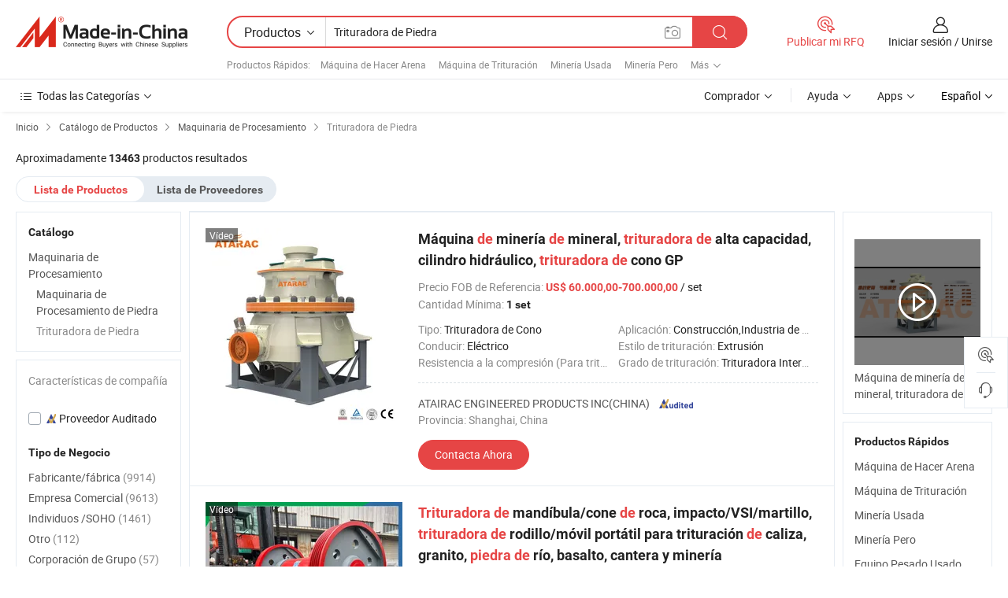

--- FILE ---
content_type: text/html;charset=UTF-8
request_url: https://es.made-in-china.com/category23_Manufacturing-Processing-Machinery/Stone-Crusher_uorisissss_1.html
body_size: 34761
content:
<!DOCTYPE HTML>
<html lang="es">
<head>
    <meta http-equiv="X-UA-Compatible" content="IE=edge,chrome=1" />
<meta charset="UTF-8">
    <title>Trituradora de Piedra, Trituradora de Piedra de China catálogo de productos hecho en China</title>
<meta content="Trituradora de Piedra, Trituradora de Piedrade China, fabricantes, proveedores de  Trituradora de Piedra" name="keywords">
    <meta content="lista de productos de Trituradora de Piedra y productos de Trituradora de Piedra hecho en China para compradores hispanohablantes a comprar productos de Trituradora de Piedra de China" name="description">
<meta http-equiv="Content-Type" content="text/html; charset=UTF-8" />
            








                  	    <link rel="canonical" href='https://es.made-in-china.com/category23_Manufacturing-Processing-Machinery/Stone-Crusher_uorisissss_1.html'/>
		<link rel="next" href='https://es.made-in-china.com/category23_Manufacturing-Processing-Machinery/Stone-Crusher_uorisissss_2.html'/>
                  
                        <link type="text/css" rel="stylesheet" href="https://www.micstatic.com/mlan/css/searchList/searchList_be5ff45d.css" />                            <!-- Polyfill Code Begin --><script chaset="utf-8" type="text/javascript" src="https://www.micstatic.com/polyfill/polyfill-simplify_eb12d58d.js"></script><!-- Polyfill Code End --></head>
<body style="min-width: 1024px;"  probe-clarity="false" >
<div class="auto-size">
    <div id="header" ></div>
<script>
    function headerMlanInit() {
        const funcName = 'headerMlan';
        const app = new window[funcName]({target: document.getElementById('header'), props: {props: {"pageType":4,"logoTitle":"Fabricantes y proveedores","logoUrl":null,"base":{"buyerInfo":{"service":"Servicio","newUserGuide":"Guía de Nuevo Usuario","auditReport":"Audited Suppliers' Reports","meetSuppliers":"Meet Suppliers","onlineTrading":"Secured Trading Service","buyerCenter":"Centro del Comprador","contactUs":"Contáctenos","search":"Buscar","prodDirectory":"Directorio de Productos","supplierDiscover":"Supplier Discover","sourcingRequest":"Publicar Solicitud de Compra","quickLinks":"Quick Links","myFavorites":"Mis Favoritos","visitHistory":"Historial de Navegación","buyer":"Comprador","blog":"Perspectivas Comerciales"},"supplierInfo":{"supplier":"Proveedor","joinAdvance":"加入高级会员","tradeServerMarket":"外贸服务市场","memberHome":"外贸e家","cloudExpo":"Smart Expo云展会","onlineTrade":"交易服务","internationalLogis":"国际物流","northAmericaBrandSailing":"北美全渠道出海","micDomesticTradeStation":"中国制造网内贸站"},"helpInfo":{"whyMic":"Why Made-in-China.com","auditSupplierWay":"How do we audit suppliers","securePaymentWay":"How do we secure payment","submitComplaint":"Presentar una queja","contactUs":"Contáctenos","faq":"Preguntas más frecuentes","help":"Ayuda"},"appsInfo":{"downloadApp":"¡Descargar App!","forBuyer":"Para Comprador","forSupplier":"Para Proveedor","exploreApp":"Explora los descuentos exclusivos de la App","apps":"Apps"},"languages":[{"lanCode":0,"simpleName":"en","name":"English","value":"//www.made-in-china.com/"},{"lanCode":5,"simpleName":"es","name":"Español","value":"//es.made-in-china.com/"},{"lanCode":4,"simpleName":"pt","name":"Português","value":"//pt.made-in-china.com/"},{"lanCode":2,"simpleName":"fr","name":"Français","value":"//fr.made-in-china.com/"},{"lanCode":3,"simpleName":"ru","name":"Русский язык","value":"//ru.made-in-china.com/"},{"lanCode":8,"simpleName":"it","name":"Italiano","value":"//it.made-in-china.com/"},{"lanCode":6,"simpleName":"de","name":"Deutsch","value":"//de.made-in-china.com/"},{"lanCode":7,"simpleName":"nl","name":"Nederlands","value":"//nl.made-in-china.com/"},{"lanCode":9,"simpleName":"sa","name":"العربية","value":"//sa.made-in-china.com/"},{"lanCode":11,"simpleName":"kr","name":"한국어","value":"//kr.made-in-china.com/"},{"lanCode":10,"simpleName":"jp","name":"日本語","value":"//jp.made-in-china.com/"},{"lanCode":12,"simpleName":"hi","name":"हिन्दी","value":"//hi.made-in-china.com/"},{"lanCode":13,"simpleName":"th","name":"ภาษาไทย","value":"//th.made-in-china.com/"},{"lanCode":14,"simpleName":"tr","name":"Türkçe","value":"//tr.made-in-china.com/"},{"lanCode":15,"simpleName":"vi","name":"Tiếng Việt","value":"//vi.made-in-china.com/"},{"lanCode":16,"simpleName":"id","name":"Bahasa Indonesia","value":"//id.made-in-china.com/"}],"showMlan":true,"showRules":false,"rules":"Rules","language":"es","menu":"Menú","subTitle":null,"subTitleLink":null},"categoryRegion":{"categories":"Todas las Categorías","categoryList":[{"name":"Agricultura y Alimento","value":"https://es.made-in-china.com/category1_Agriculture-Food/Agriculture-Food_usssssssss.html","catCode":"1000000000"},{"name":"Ropa y Accesorios","value":"https://es.made-in-china.com/category1_Apparel-Accessories/Apparel-Accessories_uussssssss.html","catCode":"1100000000"},{"name":"Artes y Antigüedades","value":"https://es.made-in-china.com/category1_Arts-Crafts/Arts-Crafts_uyssssssss.html","catCode":"1200000000"},{"name":"Piezas y Accesorios de Auto y de Moto","value":"https://es.made-in-china.com/category1_Auto-Motorcycle-Parts-Accessories/Auto-Motorcycle-Parts-Accessories_yossssssss.html","catCode":"2900000000"},{"name":"Bolsas, Maletínes y Cajas","value":"https://es.made-in-china.com/category1_Bags-Cases-Boxes/Bags-Cases-Boxes_yhssssssss.html","catCode":"2600000000"},{"name":"Productos Químicos","value":"https://es.made-in-china.com/category1_Chemicals/Chemicals_uissssssss.html","catCode":"1300000000"},{"name":"Productos de Computadora","value":"https://es.made-in-china.com/category1_Computer-Products/Computer-Products_iissssssss.html","catCode":"3300000000"},{"name":"Construcción y Decoración","value":"https://es.made-in-china.com/category1_Construction-Decoration/Construction-Decoration_ugssssssss.html","catCode":"1500000000"},{"name":"Electrónicos de Consumo","value":"https://es.made-in-china.com/category1_Consumer-Electronics/Consumer-Electronics_unssssssss.html","catCode":"1400000000"},{"name":"Producto Eléctrico y Electrónico","value":"https://es.made-in-china.com/category1_Electrical-Electronics/Electrical-Electronics_uhssssssss.html","catCode":"1600000000"},{"name":"Mueble","value":"https://es.made-in-china.com/category1_Furniture/Furniture_yessssssss.html","catCode":"2700000000"},{"name":"Salud y Medicina","value":"https://es.made-in-china.com/category1_Health-Medicine/Health-Medicine_uessssssss.html","catCode":"1700000000"},{"name":"Equipo y Componentes Industriales","value":"https://es.made-in-china.com/category1_Industrial-Equipment-Components/Industrial-Equipment-Components_inssssssss.html","catCode":"3400000000"},{"name":"Instrumentos y Medidores","value":"https://es.made-in-china.com/category1_Instruments-Meters/Instruments-Meters_igssssssss.html","catCode":"3500000000"},{"name":"Industria Ligera y Uso Diario","value":"https://es.made-in-china.com/category1_Light-Industry-Daily-Use/Light-Industry-Daily-Use_urssssssss.html","catCode":"1800000000"},{"name":"Lámparas y Faroles","value":"https://es.made-in-china.com/category1_Lights-Lighting/Lights-Lighting_isssssssss.html","catCode":"3000000000"},{"name":"Maquinaria de Procesamiento","value":"https://es.made-in-china.com/category1_Manufacturing-Processing-Machinery/Manufacturing-Processing-Machinery_uossssssss.html","catCode":"1900000000"},{"name":"Metalurgia, Mineral y Energía","value":"https://es.made-in-china.com/category1_Metallurgy-Mineral-Energy/Metallurgy-Mineral-Energy_ysssssssss.html","catCode":"2000000000"},{"name":"Suministros de Oficina","value":"https://es.made-in-china.com/category1_Office-Supplies/Office-Supplies_yrssssssss.html","catCode":"2800000000"},{"name":"Embalaje e Impresión","value":"https://es.made-in-china.com/category1_Packaging-Printing/Packaging-Printing_ihssssssss.html","catCode":"3600000000"},{"name":"Seguridad y Protección","value":"https://es.made-in-china.com/category1_Security-Protection/Security-Protection_ygssssssss.html","catCode":"2500000000"},{"name":"Servicio","value":"https://es.made-in-china.com/category1_Service/Service_ynssssssss.html","catCode":"2400000000"},{"name":"Artículos de Deporte y Recreación","value":"https://es.made-in-china.com/category1_Sporting-Goods-Recreation/Sporting-Goods-Recreation_iussssssss.html","catCode":"3100000000"},{"name":"Producto Textil","value":"https://es.made-in-china.com/category1_Textile/Textile_yussssssss.html","catCode":"2100000000"},{"name":"Herramientas y Ferretería","value":"https://es.made-in-china.com/category1_Tools-Hardware/Tools-Hardware_iyssssssss.html","catCode":"3200000000"},{"name":"Juguetes","value":"https://es.made-in-china.com/category1_Toys/Toys_yyssssssss.html","catCode":"2200000000"},{"name":"Transporte","value":"https://es.made-in-china.com/category1_Transportation/Transportation_yissssssss.html","catCode":"2300000000"}],"more":"Más"},"searchRegion":{"show":true,"lookingFor":"Cuéntanos lo que estás buscando...","homeUrl":"//es.made-in-china.com","products":"Productos","suppliers":"Proveedores","uploadImage":"Subir Imagen","max20MbPerImage":"Máximo 20 MB por imagen","yourRecentKeywords":"Tus Palabras Clave Recientes","clearHistory":"Borrar Historial","popularSearches":"Búsquedas Relacionadas","relatedSearches":"Más","more":null,"maxSizeErrorMsg":"Subida fallida. El tamaño máximo de la imagen es de 20 MB.","noNetworkErrorMsg":"No hay conexión de red. Por favor revise su configuración de red y inténtelo de nuevo.","uploadFailedErrorMsg":"Carga fallida. Formato de imagen incorrecto. Formatos admitidos: JPG, PNG, BMP.","relatedList":[{"word":"Máquina de Hacer Arena","adsData":null,"link":"//es.made-in-china.com/tag_search_product/Sand-Making-Machine_uuenyhn_1.html","title":"Máquina de Hacer Arena"},{"word":"Máquina de Trituración","adsData":null,"link":"//es.made-in-china.com/tag_search_product/Crushing-Machine_uueshgn_1.html","title":"Máquina de Trituración"},{"word":"Minería Usada","adsData":null,"link":"//es.made-in-china.com/tag_search_product/Used-Mining_gniiihn_1.html","title":"Minería Usada"},{"word":"Minería Pero","adsData":null,"link":"//es.made-in-china.com/tag_search_product/Mining-But_iyhehon_1.html","title":"Minería Pero"},{"word":"Equipo Pesado Usado","adsData":null,"link":"//es.made-in-china.com/tag_search_product/Used-Heavy-Equipment_rgsoosn_1.html","title":"Equipo Pesado Usado"},{"word":"Ferrocarril","adsData":null,"link":"//es.made-in-china.com/tag_search_product/Railway_uyeyrin_1.html","title":"Ferrocarril"},{"word":"Máquina de Coser","adsData":null,"link":"//es.made-in-china.com/tag_search_product/Sewing-Machine_hon_1.html","title":"Máquina de Coser"},{"word":"Cámara","adsData":null,"link":"//es.made-in-china.com/tag_search_product/Chamber_eoysnn_1.html","title":"Cámara"},{"word":"Cono","adsData":null,"link":"//es.made-in-china.com/tag_search_product/Cone_eyyurn_1.html","title":"Cono"},{"word":"Alimentación a Través","adsData":null,"link":"//es.made-in-china.com/tag_search_product/Feed-Through_ygegin_1.html","title":"Alimentación a Través"},{"word":"Operación Confiable","adsData":null,"link":"//es.made-in-china.com/tag_search_product/Reliable-Operation_uoihnun_1.html","title":"Operación Confiable"},{"word":"Parte de Desgaste","adsData":null,"link":"//es.made-in-china.com/tag_search_product/Wear-Part_uunyirn_1.html","title":"Parte de Desgaste"},{"word":"Equipo de Piedra","adsData":null,"link":"//es.made-in-china.com/tag_search_product/Stone-Equipment_gyirsn_1.html","title":"Equipo de Piedra"},{"word":"Mío","adsData":null,"link":"//es.made-in-china.com/tag_search_product/Mine_uisroun_1.html","title":"Mío"},{"word":"Soporte de Equipo","adsData":null,"link":"//es.made-in-china.com/tag_search_product/Equipment-Stand_rhhhrn_1.html","title":"Soporte de Equipo"}],"relatedTitle":"Productos Rápidos","relatedTitleLink":"https://es.made-in-china.com/tag_search_Machinery-Equipments/uuys_1.html","formParams":null,"mlanFormParams":{"keyword":"Trituradora de Piedra","inputkeyword":"Trituradora de Piedra","type":"Product","currentTab":"1","currentPage":null,"currentCat":"uorisissss","currentRegion":"","currentProp":"","submitPageUrl":"/multi_category23_Manufacturing-Processing-Machinery/Stone-Crusher_uorisissss.html","parentCat":null,"otherSearch":null,"currentAllCatalogCodes":null,"sgsMembership":null,"memberLevel":null,"topOrder":"0","size":"30","more":"más","less":"less","staticUrl50":"/category23_Manufacturing-Processing-Machinery/Stone-Crusher_uorisissss_50_1.html","staticUrl10":"/category23_Manufacturing-Processing-Machinery/Stone-Crusher_uorisissss_10_1.html","staticUrl30":"/category23_Manufacturing-Processing-Machinery/Stone-Crusher_uorisissss_1.html","condition":"0","conditionParamsList":[{"condition":"0","conditionName":null,"action":"/productSearch?keyword=#word#","searchUrl":null,"inputPlaceholder":null},{"condition":"1","conditionName":null,"action":"/companySearch?keyword=#word#","searchUrl":null,"inputPlaceholder":null}]},"enterKeywordTips":"Introduzca una palabra clave al menos para su búsqueda."},"frequentRegion":{"rfq":{"rfq":"Publicar mi RFQ","searchRfq":"Search RFQs","acquireRfqHover":"Cuéntanos qué necesitas y prueba la manera fácil de obtener cotizaciones !","searchRfqHover":"Discover quality RFQs and connect with big-budget buyers"},"account":{"account":"Cuenta","signIn":"Iniciar sesión","join":"Unirse","newUser":"Nuevo Usuario","joinFree":"Unirse","or":"O","socialLogin":"Al hacer clic en Iniciar Sesión, Unirse Gratis o Continuar con Facebook, Linkedin, Twitter, Google, %s, acepto el %sUser Agreement%s y la %sPrivacy Policy%s","message":"Mensajes","quotes":"Citas","orders":"Pedidos","favorites":"Favoritos","visitHistory":"Historial de Navegación","postSourcingRequest":"Publicar Solicitud de Compra","hi":"Hola","signOut":"Desconectar","manageProduct":"Gestionar Productos","editShowroom":"Editar sala de exposición","username":"","userType":null,"foreignIP":true,"currentYear":2026,"userAgreement":"Acuerdo de Usuario","privacyPolicy":"Política de Privacidad"},"message":{"message":"Mensajes","signIn":"Iniciar sesión","join":"Unirse","newUser":"Nuevo Usuario","joinFree":"Unirse","viewNewMsg":"Sign in to view the new messages","inquiry":"Consultas","rfq":"RFQs","awaitingPayment":"Awaiting payments","chat":"Charlar","awaitingQuotation":"Esperando cotizaciones"},"cart":{"cart":"Cesta de Consultas"}},"busiRegion":null,"previewRegion":null}}});
		const hoc=o=>(o.__proto__.$get=function(o){return this.$$.ctx[this.$$.props[o]]},o.__proto__.$getKeys=function(){return Object.keys(this.$$.props)},o.__proto__.$getProps=function(){return this.$get("props")},o.__proto__.$setProps=function(o){var t=this.$getKeys(),s={},p=this;t.forEach(function(o){s[o]=p.$get(o)}),s.props=Object.assign({},s.props,o),this.$set(s)},o.__proto__.$help=function(){console.log("\n            $set(props): void             | 设置props的值\n            $get(key: string): any        | 获取props指定key的值\n            $getKeys(): string[]          | 获取props所有key\n            $getProps(): any              | 获取props里key为props的值（适用nail）\n            $setProps(params: any): void  | 设置props里key为props的值（适用nail）\n            $on(ev, callback): func       | 添加事件监听，返回移除事件监听的函数\n            $destroy(): void              | 销毁组件并触发onDestroy事件\n        ")},o);
        window[`${funcName}Api`] = hoc(app);
    };
</script>
<script type="text/javascript" onload="headerMlanInit()" src="https://www.micstatic.com/nail/pc/header-mlan_6f301846.js"></script>
    <div class="page cf">
        <div class="page-wrap search-list cf">
                    <div class="crumb">
        <span>
            <a href="//es.made-in-china.com"  rel="nofollow">
                <span>Inicio</span>
            </a>
        </span>
        <i class="ob-icon icon-right"></i>
        <span>
            <a href="/html/category.html" rel="nofollow">
                <span>Catálogo de Productos</span>
            </a>
        </span>
        <i class="ob-icon icon-right"></i>
                      <span>
                <a href="https://es.made-in-china.com/category1_Manufacturing-Processing-Machinery/Manufacturing-Processing-Machinery_uossssssss.html" rel="nofollow">
                    <span>Maquinaria de Procesamiento</span>
                </a>
            </span>
            <i class="ob-icon icon-right"></i>
			 			      			 <span>Trituradora de Piedra</span>
    			 			                </div>            <div style="margin-top: 20px">
                                    <span class="num-found">Aproximadamente <strong>13463</strong> productos resultados</span>
                            </div>

            <div class="search-filter-bar">
                <div class="list-tab">
                    <ul class="tab">
                        <li class="selected">
                            <a>Lista de Productos</a>
                        </li>
                        <li>
                                                                                                <a href='/company_Manufacturing-Processing-Machinery/Stone-Crusher_uorisissss_1.html' rel="nofollow">Lista de Proveedores</a>
                                                                                    </li>
                    </ul>
                </div>
            </div>

            <div class="search-list-container main-wrap">
                <div class="main">
                                        
                    <!-- 多语产品price页面 MIC-64966 -->
                                            <!-- 多语产品页面 -->
                        <div class="search-list">
    <div class="prod-list">
            <!-- toprank -->
                                            <!-- prod -->
<div class="list-node " faw-module="Search_prod_list">
    <div class="list-node-content cf">
        <div class="prod-content">
            <div class="prod-info">
                <h2 class="product-name">
                                                            <a href="//es.made-in-china.com/co_atairac/product_Mining-Ore-Machine-Crusher-High-Capacity-Hydraulic-Cylinder-Gp-Cone-Crusher_rnguouesg.html" target="_blank" title="Máquina de minería de mineral, trituradora de alta capacidad, cilindro hidráulico, trituradora de cono GP" ads-data="st:2,pdid:ByhQZJAGaIWf,pcid:seWmjHDSLtlN,a:1,ads_tp:,ads_id:,srv_id:,flx_deliv_tp:comb" faw-exposure>
                        Máquina <strong>de</strong> minería <strong>de</strong> mineral, <strong>trituradora</strong> <strong>de</strong> alta capacidad, cilindro hidráulico, <strong>trituradora</strong> <strong>de</strong> cono GP
                    </a>
                </h2>

                                    <div class="product-property">
			Precio FOB de Referencia:
        <span class="info">
		    <strong class="price">US$ 60.000,00-700.000,00</strong> / set	    </span>
		<br/>
				Cantidad Mínima:
        <span class="info">
			<strong>1 set</strong>
		</span>
		<br/>
	</div>

                
                <div class="extra-property cf">
                    <ul class="property-list">
                                                    <li class="J-faketitle ellipsis">
                                Tipo: <span class="property-val">Trituradora de Cono</span>
                            </li>
                                                    <li class="J-faketitle ellipsis">
                                Aplicación: <span class="property-val">Construcción,Industria de Minería,Industria de Piedra</span>
                            </li>
                                                    <li class="J-faketitle ellipsis">
                                Conducir: <span class="property-val">Eléctrico</span>
                            </li>
                                                    <li class="J-faketitle ellipsis">
                                Estilo de trituración: <span class="property-val">Extrusión</span>
                            </li>
                                                    <li class="J-faketitle ellipsis">
                                Resistencia a la compresión (Para trituración): <span class="property-val">>300MPA

(Note: The translation of ">300MPA" into Spanish is ">300MPA")</span>
                            </li>
                                                    <li class="J-faketitle ellipsis">
                                Grado de trituración: <span class="property-val">Trituradora Intermedio</span>
                            </li>
                                            </ul>
                </div>
                <div class="pro-extra">
    <ul class="company-info">
        <li class="">
            <div class="compnay-name-li J-compnay-name-li">
                <div class="auth-list J-auth-list">
                                                                                                                                                                                                                                                                                                                                                                                                                                        <div class="auth auth-as">
                            <span class="auth-gold-span left_2 as-logo" data-title="Auditado por una agencia de inspección externa independiente">
                                <img class="auth-icon ico-audited" src="https://www.micstatic.com/common/img/icon-new/as_32.png" alt="Proveedor Auditado">
                            </span>
                        </div>
                                    </div>
                                     <a ads-data="st:3,pcid:seWmjHDSLtlN,a:1" href="https://es.made-in-china.com/co_atairac/" target="_blank" >
                        <span> ATAIRAC ENGINEERED PRODUCTS INC(CHINA)</span>
                    </a>
                             </div>
        </li>
        <li class="ellipsis">
            <span>
                Provincia: Shanghai, China            </span>
        </li>
    </ul>
</div>                <div class="prod-btn">
                                                                                    <a  href="https://www.made-in-china.com/sendInquiry/prod_ByhQZJAGaIWf_seWmjHDSLtlN.html?plant=es&from=search&type=cs&target=prod&catcode=1983030000&smode=pc"
                            target="_blank" rel="nofollow" class="btn btn-main" ads-data="st:5,pdid:ByhQZJAGaIWf,pcid:seWmjHDSLtlN,a:1,ads_tp:,ads_id:,srv_id:,flx_deliv_tp:comb">
                                                        <span class="btn-main-text">Contacta Ahora</span>
                        </a>
                                                            <b class="tm3_chat_status" lan="es" tmlan="es"  dataId="seWmjHDSLtlN_ByhQZJAGaIWf_1"
                       inquiry="https://www.made-in-china.com/sendInquiry/prod_ByhQZJAGaIWf_seWmjHDSLtlN.html?plant=es&from=search&type=cs&target=prod&catcode=1983030000&smode=pc"
                       processor="chat" cid="seWmjHDSLtlN"  style="display:none"></b>
                </div>
            </div>
        </div>
        <div class="prod-img img-total slide-prod J-slider-prod">
            <div class="prod-img-wrap">
                                <div class="img-box swiper-container J-slider-prod-box">
                                            <div class="img-list swiper-wrapper prod-banner-list" id="banner-slider">
                                                        
                                                            
                                                                                                                                    <a rel="nofollow" class="img-wrap swiper-slide img-thumb-auto"  href="//es.made-in-china.com/co_atairac/product_Mining-Ore-Machine-Crusher-High-Capacity-Hydraulic-Cylinder-Gp-Cone-Crusher_rnguouesg.html" target="_blank" ads-data="st:8,pdid:ByhQZJAGaIWf,pcid:seWmjHDSLtlN,a:1,ads_tp:,ads_id:,srv_id:,flx_deliv_tp:comb">
                                        <div class="img-thumb-inner">
                                                                                                                                                <img class="J-gif-mainPic" src="https://image.made-in-china.com/201f0j10YchRFbkJroqV/Mining-Ore-Machine-Crusher-High-Capacity-Hydraulic-Cylinder-Gp-Cone-Crusher.webp" alt="Máquina de minería de mineral, trituradora de alta capacidad, cilindro hidráulico, trituradora de cono GP">
                                                                                                                                    </div>
                                    </a>
                                                                    <a rel="nofollow" class="img-wrap swiper-slide img-thumb-auto"  href="//es.made-in-china.com/co_atairac/product_Mining-Ore-Machine-Crusher-High-Capacity-Hydraulic-Cylinder-Gp-Cone-Crusher_rnguouesg.html" target="_blank" ads-data="st:8,pdid:ByhQZJAGaIWf,pcid:seWmjHDSLtlN,a:2,ads_tp:,ads_id:,srv_id:,flx_deliv_tp:comb">
                                        <div class="img-thumb-inner">
                                                                                            <img class="J-trigger-lazyload" src="https://www.micstatic.com/common/img/space.png?_v=1769752347293" alt="Máquina de minería de mineral, trituradora de alta capacidad, cilindro hidráulico, trituradora de cono GP"
                                                     data-original="https://image.made-in-china.com/201f0j10nfkUVGlBbpcN/Mining-Ore-Machine-Crusher-High-Capacity-Hydraulic-Cylinder-Gp-Cone-Crusher.webp">
                                                                                    </div>
                                    </a>
                                                                    <a rel="nofollow" class="img-wrap swiper-slide img-thumb-auto"  href="//es.made-in-china.com/co_atairac/product_Mining-Ore-Machine-Crusher-High-Capacity-Hydraulic-Cylinder-Gp-Cone-Crusher_rnguouesg.html" target="_blank" ads-data="st:8,pdid:ByhQZJAGaIWf,pcid:seWmjHDSLtlN,a:3,ads_tp:,ads_id:,srv_id:,flx_deliv_tp:comb">
                                        <div class="img-thumb-inner">
                                                                                            <img class="J-trigger-lazyload" src="https://www.micstatic.com/common/img/space.png?_v=1769752347293" alt="Máquina de minería de mineral, trituradora de alta capacidad, cilindro hidráulico, trituradora de cono GP"
                                                     data-original="https://image.made-in-china.com/201f0j10yRoYhuVKZrqn/Mining-Ore-Machine-Crusher-High-Capacity-Hydraulic-Cylinder-Gp-Cone-Crusher.webp">
                                                                                    </div>
                                    </a>
                                                                    <a rel="nofollow" class="img-wrap swiper-slide img-thumb-auto"  href="//es.made-in-china.com/co_atairac/product_Mining-Ore-Machine-Crusher-High-Capacity-Hydraulic-Cylinder-Gp-Cone-Crusher_rnguouesg.html" target="_blank" ads-data="st:8,pdid:ByhQZJAGaIWf,pcid:seWmjHDSLtlN,a:4,ads_tp:,ads_id:,srv_id:,flx_deliv_tp:comb">
                                        <div class="img-thumb-inner">
                                                                                            <img class="J-trigger-lazyload" src="https://www.micstatic.com/common/img/space.png?_v=1769752347293" alt="Máquina de minería de mineral, trituradora de alta capacidad, cilindro hidráulico, trituradora de cono GP"
                                                     data-original="https://image.made-in-china.com/201f0j10BoDYOAQsZgcG/Mining-Ore-Machine-Crusher-High-Capacity-Hydraulic-Cylinder-Gp-Cone-Crusher.webp">
                                                                                    </div>
                                    </a>
                                                                    <a rel="nofollow" class="img-wrap swiper-slide img-thumb-auto"  href="//es.made-in-china.com/co_atairac/product_Mining-Ore-Machine-Crusher-High-Capacity-Hydraulic-Cylinder-Gp-Cone-Crusher_rnguouesg.html" target="_blank" ads-data="st:8,pdid:ByhQZJAGaIWf,pcid:seWmjHDSLtlN,a:5,ads_tp:,ads_id:,srv_id:,flx_deliv_tp:comb">
                                        <div class="img-thumb-inner">
                                                                                            <img class="J-trigger-lazyload" src="https://www.micstatic.com/common/img/space.png?_v=1769752347293" alt="Máquina de minería de mineral, trituradora de alta capacidad, cilindro hidráulico, trituradora de cono GP"
                                                     data-original="https://image.made-in-china.com/201f0j10nfbUhkWlZpcO/Mining-Ore-Machine-Crusher-High-Capacity-Hydraulic-Cylinder-Gp-Cone-Crusher.webp">
                                                                                    </div>
                                    </a>
                                                                    <a rel="nofollow" class="img-wrap swiper-slide img-thumb-auto"  href="//es.made-in-china.com/co_atairac/product_Mining-Ore-Machine-Crusher-High-Capacity-Hydraulic-Cylinder-Gp-Cone-Crusher_rnguouesg.html" target="_blank" ads-data="st:8,pdid:ByhQZJAGaIWf,pcid:seWmjHDSLtlN,a:6,ads_tp:,ads_id:,srv_id:,flx_deliv_tp:comb">
                                        <div class="img-thumb-inner">
                                                                                            <img class="J-trigger-lazyload" src="https://www.micstatic.com/common/img/space.png?_v=1769752347293" alt="Máquina de minería de mineral, trituradora de alta capacidad, cilindro hidráulico, trituradora de cono GP"
                                                     data-original="https://image.made-in-china.com/201f0j10NJwEsdIPwhgb/Mining-Ore-Machine-Crusher-High-Capacity-Hydraulic-Cylinder-Gp-Cone-Crusher.webp">
                                                                                    </div>
                                    </a>
                                                                                    </div>
                    
                                            <a href="//es.made-in-china.com/co_atairac/product_Mining-Ore-Machine-Crusher-High-Capacity-Hydraulic-Cylinder-Gp-Cone-Crusher_rnguouesg.html" target="_blank" rel="nofollow" target="_blank" class="has-icon has-video-icon" ads-data="st:18,pdid:ByhQZJAGaIWf,pcid:seWmjHDSLtlN,a:1,ads_tp:,ads_id:,srv_id:,flx_deliv_tp:comb">Vídeo</a>
                                                                <a class="img-left J-slide-left" href="javascript:;"><i class="ob-icon icon-left"></i></a>
                        <a class="img-right J-slide-right" href="javascript:;"><i class="ob-icon icon-right"></i></a>
                                    </div>
                                    <div class="pagination J-pagination">
                        <span class="swiper-pagination-switch swiper-visible-switch swiper-active-switch"></span>
                        <span class="swiper-pagination-switch"></span>
                        <span class="swiper-pagination-switch"></span>
                    </div>
                            </div>
        </div>
    </div>
    </div>
                                <!-- prod -->
<div class="list-node " faw-module="Search_prod_list">
    <div class="list-node-content cf">
        <div class="prod-content">
            <div class="prod-info">
                <h2 class="product-name">
                                                            <a href="//es.made-in-china.com/co_kinglinkcrusher/product_Rock-Stone-Jaw-Cone-Impact-VSI-Hammer-Roller-Sizer-Mobile-Portable-Crusher-for-Limestone-Granite-Riverstone-Basalt-Quarry-Crushing-and-Mining_rieguhyrg.html" target="_blank" title="Trituradora de mandíbula/cone de roca, impacto/VSI/martillo, trituradora de rodillo/móvil portátil para trituración de caliza, granito, piedra de río, basalto, cantera y minería" ads-data="st:2,pdid:ryKnfjWuCPhM,pcid:leWmMHrYYfis,a:2,ads_tp:,ads_id:,srv_id:,flx_deliv_tp:comb" faw-exposure>
                        <strong>Trituradora</strong> <strong>de</strong> mandíbula/cone <strong>de</strong> roca, impacto/VSI/martillo, <strong>trituradora</strong> <strong>de</strong> rodillo/móvil portátil para trituración <strong>de</strong> caliza, granito, <strong>piedra</strong> <strong>de</strong> río, basalto, cantera y minería
                    </a>
                </h2>

                                    <div class="product-property">
			Precio FOB de Referencia:
        <span class="info">
		    <strong class="price">US$ 5.000,00-50.000,00</strong> / Pieza	    </span>
		<br/>
				Cantidad Mínima:
        <span class="info">
			<strong>1 Pieza</strong>
		</span>
		<br/>
	</div>

                
                <div class="extra-property cf">
                    <ul class="property-list">
                                                    <li class="J-faketitle ellipsis">
                                Tipo: <span class="property-val">Trituradora de Mandíbula</span>
                            </li>
                                                    <li class="J-faketitle ellipsis">
                                Aplicación: <span class="property-val">Construcción</span>
                            </li>
                                                    <li class="J-faketitle ellipsis">
                                Conducir: <span class="property-val">Eléctrico</span>
                            </li>
                                                    <li class="J-faketitle ellipsis">
                                Estilo de trituración: <span class="property-val">Impacto</span>
                            </li>
                                                    <li class="J-faketitle ellipsis">
                                Resistencia a la compresión (Para trituración): <span class="property-val">250-300MPA</span>
                            </li>
                                                    <li class="J-faketitle ellipsis">
                                Grado de trituración: <span class="property-val">Trituradora Grueso</span>
                            </li>
                                            </ul>
                </div>
                <div class="pro-extra">
    <ul class="company-info">
        <li class="">
            <div class="compnay-name-li J-compnay-name-li">
                <div class="auth-list J-auth-list">
                                                                                                                                                                                                                                                                                                                                                                                                                                        <div class="auth auth-as">
                            <span class="auth-gold-span left_2 as-logo" data-title="Auditado por una agencia de inspección externa independiente">
                                <img class="auth-icon ico-audited" src="https://www.micstatic.com/common/img/icon-new/as_32.png" alt="Proveedor Auditado">
                            </span>
                        </div>
                                    </div>
                                     <a ads-data="st:3,pcid:leWmMHrYYfis,a:2" href="https://es.made-in-china.com/co_kinglinkcrusher/" target="_blank" >
                        <span> Shanghai Kinglink Industry Co., Ltd.</span>
                    </a>
                             </div>
        </li>
        <li class="ellipsis">
            <span>
                Provincia: Shanghai, China            </span>
        </li>
    </ul>
</div>                <div class="prod-btn">
                                                                                    <a  href="https://www.made-in-china.com/sendInquiry/prod_ryKnfjWuCPhM_leWmMHrYYfis.html?plant=es&from=search&type=cs&target=prod&catcode=1983030000&smode=pc"
                            target="_blank" rel="nofollow" class="btn btn-main" ads-data="st:5,pdid:ryKnfjWuCPhM,pcid:leWmMHrYYfis,a:2,ads_tp:,ads_id:,srv_id:,flx_deliv_tp:comb">
                                                        <span class="btn-main-text">Contacta Ahora</span>
                        </a>
                                                            <b class="tm3_chat_status" lan="es" tmlan="es"  dataId="leWmMHrYYfis_ryKnfjWuCPhM_1"
                       inquiry="https://www.made-in-china.com/sendInquiry/prod_ryKnfjWuCPhM_leWmMHrYYfis.html?plant=es&from=search&type=cs&target=prod&catcode=1983030000&smode=pc"
                       processor="chat" cid="leWmMHrYYfis"  style="display:none"></b>
                </div>
            </div>
        </div>
        <div class="prod-img img-total slide-prod J-slider-prod">
            <div class="prod-img-wrap">
                                <div class="img-box swiper-container J-slider-prod-box">
                                            <div class="img-list swiper-wrapper prod-banner-list" id="banner-slider">
                                                        
                                                            
                                                                                                                                    <a rel="nofollow" class="img-wrap swiper-slide img-thumb-auto"  href="//es.made-in-china.com/co_kinglinkcrusher/product_Rock-Stone-Jaw-Cone-Impact-VSI-Hammer-Roller-Sizer-Mobile-Portable-Crusher-for-Limestone-Granite-Riverstone-Basalt-Quarry-Crushing-and-Mining_rieguhyrg.html" target="_blank" ads-data="st:8,pdid:ryKnfjWuCPhM,pcid:leWmMHrYYfis,a:1,ads_tp:,ads_id:,srv_id:,flx_deliv_tp:comb">
                                        <div class="img-thumb-inner">
                                                                                                                                                <img class="J-gif-mainPic" src="https://image.made-in-china.com/201f0j10iScBygGIlmql/Rock-Stone-Jaw-Cone-Impact-VSI-Hammer-Roller-Sizer-Mobile-Portable-Crusher-for-Limestone-Granite-Riverstone-Basalt-Quarry-Crushing-and-Mining.webp" alt="Trituradora de mandíbula/cone de roca, impacto/VSI/martillo, trituradora de rodillo/móvil portátil para trituración de caliza, granito, piedra de río, basalto, cantera y minería">
                                                                                                                                    </div>
                                    </a>
                                                                    <a rel="nofollow" class="img-wrap swiper-slide img-thumb-auto"  href="//es.made-in-china.com/co_kinglinkcrusher/product_Rock-Stone-Jaw-Cone-Impact-VSI-Hammer-Roller-Sizer-Mobile-Portable-Crusher-for-Limestone-Granite-Riverstone-Basalt-Quarry-Crushing-and-Mining_rieguhyrg.html" target="_blank" ads-data="st:8,pdid:ryKnfjWuCPhM,pcid:leWmMHrYYfis,a:2,ads_tp:,ads_id:,srv_id:,flx_deliv_tp:comb">
                                        <div class="img-thumb-inner">
                                                                                            <img class="J-trigger-lazyload" src="https://www.micstatic.com/common/img/space.png?_v=1769752347293" alt="Trituradora de mandíbula/cone de roca, impacto/VSI/martillo, trituradora de rodillo/móvil portátil para trituración de caliza, granito, piedra de río, basalto, cantera y minería"
                                                     data-original="https://image.made-in-china.com/201f0j10qhBGmeDZlTbn/Rock-Stone-Jaw-Cone-Impact-VSI-Hammer-Roller-Sizer-Mobile-Portable-Crusher-for-Limestone-Granite-Riverstone-Basalt-Quarry-Crushing-and-Mining.webp">
                                                                                    </div>
                                    </a>
                                                                    <a rel="nofollow" class="img-wrap swiper-slide img-thumb-auto"  href="//es.made-in-china.com/co_kinglinkcrusher/product_Rock-Stone-Jaw-Cone-Impact-VSI-Hammer-Roller-Sizer-Mobile-Portable-Crusher-for-Limestone-Granite-Riverstone-Basalt-Quarry-Crushing-and-Mining_rieguhyrg.html" target="_blank" ads-data="st:8,pdid:ryKnfjWuCPhM,pcid:leWmMHrYYfis,a:3,ads_tp:,ads_id:,srv_id:,flx_deliv_tp:comb">
                                        <div class="img-thumb-inner">
                                                                                            <img class="J-trigger-lazyload" src="https://www.micstatic.com/common/img/space.png?_v=1769752347293" alt="Trituradora de mandíbula/cone de roca, impacto/VSI/martillo, trituradora de rodillo/móvil portátil para trituración de caliza, granito, piedra de río, basalto, cantera y minería"
                                                     data-original="https://image.made-in-china.com/201f0j10chCYAZIlrtbO/Rock-Stone-Jaw-Cone-Impact-VSI-Hammer-Roller-Sizer-Mobile-Portable-Crusher-for-Limestone-Granite-Riverstone-Basalt-Quarry-Crushing-and-Mining.webp">
                                                                                    </div>
                                    </a>
                                                                    <a rel="nofollow" class="img-wrap swiper-slide img-thumb-auto"  href="//es.made-in-china.com/co_kinglinkcrusher/product_Rock-Stone-Jaw-Cone-Impact-VSI-Hammer-Roller-Sizer-Mobile-Portable-Crusher-for-Limestone-Granite-Riverstone-Basalt-Quarry-Crushing-and-Mining_rieguhyrg.html" target="_blank" ads-data="st:8,pdid:ryKnfjWuCPhM,pcid:leWmMHrYYfis,a:4,ads_tp:,ads_id:,srv_id:,flx_deliv_tp:comb">
                                        <div class="img-thumb-inner">
                                                                                            <img class="J-trigger-lazyload" src="https://www.micstatic.com/common/img/space.png?_v=1769752347293" alt="Trituradora de mandíbula/cone de roca, impacto/VSI/martillo, trituradora de rodillo/móvil portátil para trituración de caliza, granito, piedra de río, basalto, cantera y minería"
                                                     data-original="https://image.made-in-china.com/201f0j10blCUmOHhLakF/Rock-Stone-Jaw-Cone-Impact-VSI-Hammer-Roller-Sizer-Mobile-Portable-Crusher-for-Limestone-Granite-Riverstone-Basalt-Quarry-Crushing-and-Mining.webp">
                                                                                    </div>
                                    </a>
                                                                    <a rel="nofollow" class="img-wrap swiper-slide img-thumb-auto"  href="//es.made-in-china.com/co_kinglinkcrusher/product_Rock-Stone-Jaw-Cone-Impact-VSI-Hammer-Roller-Sizer-Mobile-Portable-Crusher-for-Limestone-Granite-Riverstone-Basalt-Quarry-Crushing-and-Mining_rieguhyrg.html" target="_blank" ads-data="st:8,pdid:ryKnfjWuCPhM,pcid:leWmMHrYYfis,a:5,ads_tp:,ads_id:,srv_id:,flx_deliv_tp:comb">
                                        <div class="img-thumb-inner">
                                                                                            <img class="J-trigger-lazyload" src="https://www.micstatic.com/common/img/space.png?_v=1769752347293" alt="Trituradora de mandíbula/cone de roca, impacto/VSI/martillo, trituradora de rodillo/móvil portátil para trituración de caliza, granito, piedra de río, basalto, cantera y minería"
                                                     data-original="https://image.made-in-china.com/201f0j10kiBGwdHhlEon/Rock-Stone-Jaw-Cone-Impact-VSI-Hammer-Roller-Sizer-Mobile-Portable-Crusher-for-Limestone-Granite-Riverstone-Basalt-Quarry-Crushing-and-Mining.webp">
                                                                                    </div>
                                    </a>
                                                                    <a rel="nofollow" class="img-wrap swiper-slide img-thumb-auto"  href="//es.made-in-china.com/co_kinglinkcrusher/product_Rock-Stone-Jaw-Cone-Impact-VSI-Hammer-Roller-Sizer-Mobile-Portable-Crusher-for-Limestone-Granite-Riverstone-Basalt-Quarry-Crushing-and-Mining_rieguhyrg.html" target="_blank" ads-data="st:8,pdid:ryKnfjWuCPhM,pcid:leWmMHrYYfis,a:6,ads_tp:,ads_id:,srv_id:,flx_deliv_tp:comb">
                                        <div class="img-thumb-inner">
                                                                                            <img class="J-trigger-lazyload" src="https://www.micstatic.com/common/img/space.png?_v=1769752347293" alt="Trituradora de mandíbula/cone de roca, impacto/VSI/martillo, trituradora de rodillo/móvil portátil para trituración de caliza, granito, piedra de río, basalto, cantera y minería"
                                                     data-original="https://image.made-in-china.com/201f0j10MleRwtHdfQqn/Rock-Stone-Jaw-Cone-Impact-VSI-Hammer-Roller-Sizer-Mobile-Portable-Crusher-for-Limestone-Granite-Riverstone-Basalt-Quarry-Crushing-and-Mining.webp">
                                                                                    </div>
                                    </a>
                                                                                    </div>
                    
                                            <a href="//es.made-in-china.com/co_kinglinkcrusher/product_Rock-Stone-Jaw-Cone-Impact-VSI-Hammer-Roller-Sizer-Mobile-Portable-Crusher-for-Limestone-Granite-Riverstone-Basalt-Quarry-Crushing-and-Mining_rieguhyrg.html" target="_blank" rel="nofollow" target="_blank" class="has-icon has-video-icon" ads-data="st:18,pdid:ryKnfjWuCPhM,pcid:leWmMHrYYfis,a:2,ads_tp:,ads_id:,srv_id:,flx_deliv_tp:comb">Vídeo</a>
                                                                <a class="img-left J-slide-left" href="javascript:;"><i class="ob-icon icon-left"></i></a>
                        <a class="img-right J-slide-right" href="javascript:;"><i class="ob-icon icon-right"></i></a>
                                    </div>
                                    <div class="pagination J-pagination">
                        <span class="swiper-pagination-switch swiper-visible-switch swiper-active-switch"></span>
                        <span class="swiper-pagination-switch"></span>
                        <span class="swiper-pagination-switch"></span>
                    </div>
                            </div>
        </div>
    </div>
    </div>
                                <!-- prod -->
<div class="list-node " faw-module="Search_prod_list">
    <div class="list-node-content cf">
        <div class="prod-content">
            <div class="prod-info">
                <h2 class="product-name">
                                                            <a href="//es.made-in-china.com/co_wolicrusher/product_PE-Type-Stone-Crusher-for-Primary-Secondary-Crushing-of-MID-Hard-Ore_yynnuuessg.html" target="_blank" title="Tipo de trituradora de piedra PE para trituración primaria y secundaria de mineral de dureza media" ads-data="st:2,pdid:JUlrAmtYjiWX,pcid:ewhGtHWKfzDs,a:3,ads_tp:,ads_id:,srv_id:,flx_deliv_tp:comb" faw-exposure>
                        Tipo <strong>de</strong> <strong>trituradora</strong> <strong>de</strong> <strong>piedra</strong> PE para trituración primaria y secundaria <strong>de</strong> mineral <strong>de</strong> dureza media
                    </a>
                </h2>

                                    <div class="product-property">
			Precio FOB de Referencia:
        <span class="info">
		    <strong class="price">US$ 1.000,00-10.000,00</strong> / Pieza	    </span>
		<br/>
				Cantidad Mínima:
        <span class="info">
			<strong>1 Pieza</strong>
		</span>
		<br/>
	</div>

                
                <div class="extra-property cf">
                    <ul class="property-list">
                                                    <li class="J-faketitle ellipsis">
                                Tipo: <span class="property-val">Trituradora de Mandíbula</span>
                            </li>
                                                    <li class="J-faketitle ellipsis">
                                Aplicación: <span class="property-val">Construcción,Industria de Minería,Industria de Piedra</span>
                            </li>
                                                    <li class="J-faketitle ellipsis">
                                Conducir: <span class="property-val">Hidráulico</span>
                            </li>
                                                    <li class="J-faketitle ellipsis">
                                Estilo de trituración: <span class="property-val">Extrusión y Fresado</span>
                            </li>
                                                    <li class="J-faketitle ellipsis">
                                Resistencia a la compresión (Para trituración): <span class="property-val">>300MPA

(Note: The translation of ">300MPA" into Spanish is ">300MPA")</span>
                            </li>
                                                    <li class="J-faketitle ellipsis">
                                Grado de trituración: <span class="property-val">Trituradora Intermedio</span>
                            </li>
                                            </ul>
                </div>
                <div class="pro-extra">
    <ul class="company-info">
        <li class="">
            <div class="compnay-name-li J-compnay-name-li">
                <div class="auth-list J-auth-list">
                                                                                                                                                                                                                                                                                                                                                                                                                                        <div class="auth auth-as">
                            <span class="auth-gold-span left_2 as-logo" data-title="Auditado por una agencia de inspección externa independiente">
                                <img class="auth-icon ico-audited" src="https://www.micstatic.com/common/img/icon-new/as_32.png" alt="Proveedor Auditado">
                            </span>
                        </div>
                                    </div>
                                     <a ads-data="st:3,pcid:ewhGtHWKfzDs,a:3" href="https://es.made-in-china.com/co_wolicrusher/" target="_blank" >
                        <span> Guangzhou Woli Machinery Equipment Co., Ltd</span>
                    </a>
                             </div>
        </li>
        <li class="ellipsis">
            <span>
                Provincia: Guangdong, China            </span>
        </li>
    </ul>
</div>                <div class="prod-btn">
                                                                                    <a  href="https://www.made-in-china.com/sendInquiry/prod_JUlrAmtYjiWX_ewhGtHWKfzDs.html?plant=es&from=search&type=cs&target=prod&catcode=1983030000&smode=pc"
                            target="_blank" rel="nofollow" class="btn btn-main" ads-data="st:5,pdid:JUlrAmtYjiWX,pcid:ewhGtHWKfzDs,a:3,ads_tp:,ads_id:,srv_id:,flx_deliv_tp:comb">
                                                        <span class="btn-main-text">Contacta Ahora</span>
                        </a>
                                                            <b class="tm3_chat_status" lan="es" tmlan="es"  dataId="ewhGtHWKfzDs_JUlrAmtYjiWX_1"
                       inquiry="https://www.made-in-china.com/sendInquiry/prod_JUlrAmtYjiWX_ewhGtHWKfzDs.html?plant=es&from=search&type=cs&target=prod&catcode=1983030000&smode=pc"
                       processor="chat" cid="ewhGtHWKfzDs"  style="display:none"></b>
                </div>
            </div>
        </div>
        <div class="prod-img img-total slide-prod J-slider-prod">
            <div class="prod-img-wrap">
                                <div class="img-box swiper-container J-slider-prod-box">
                                            <div class="img-list swiper-wrapper prod-banner-list" id="banner-slider">
                                                        
                                                            
                                                                                                                                    <a rel="nofollow" class="img-wrap swiper-slide img-thumb-auto"  href="//es.made-in-china.com/co_wolicrusher/product_PE-Type-Stone-Crusher-for-Primary-Secondary-Crushing-of-MID-Hard-Ore_yynnuuessg.html" target="_blank" ads-data="st:8,pdid:JUlrAmtYjiWX,pcid:ewhGtHWKfzDs,a:1,ads_tp:,ads_id:,srv_id:,flx_deliv_tp:comb">
                                        <div class="img-thumb-inner">
                                                                                                                                                <img class="J-gif-mainPic" src="https://image.made-in-china.com/201f0j10MvAeSRFzykoP/PE-Type-Stone-Crusher-for-Primary-Secondary-Crushing-of-MID-Hard-Ore.webp" alt="Tipo de trituradora de piedra PE para trituración primaria y secundaria de mineral de dureza media">
                                                                                                                                    </div>
                                    </a>
                                                                    <a rel="nofollow" class="img-wrap swiper-slide img-thumb-auto"  href="//es.made-in-china.com/co_wolicrusher/product_PE-Type-Stone-Crusher-for-Primary-Secondary-Crushing-of-MID-Hard-Ore_yynnuuessg.html" target="_blank" ads-data="st:8,pdid:JUlrAmtYjiWX,pcid:ewhGtHWKfzDs,a:2,ads_tp:,ads_id:,srv_id:,flx_deliv_tp:comb">
                                        <div class="img-thumb-inner">
                                                                                            <img class="J-trigger-lazyload" src="https://www.micstatic.com/common/img/space.png?_v=1769752347293" alt="Tipo de trituradora de piedra PE para trituración primaria y secundaria de mineral de dureza media"
                                                     data-original="https://image.made-in-china.com/201f0j10vBmMjLFlpokP/PE-Type-Stone-Crusher-for-Primary-Secondary-Crushing-of-MID-Hard-Ore.webp">
                                                                                    </div>
                                    </a>
                                                                    <a rel="nofollow" class="img-wrap swiper-slide img-thumb-auto"  href="//es.made-in-china.com/co_wolicrusher/product_PE-Type-Stone-Crusher-for-Primary-Secondary-Crushing-of-MID-Hard-Ore_yynnuuessg.html" target="_blank" ads-data="st:8,pdid:JUlrAmtYjiWX,pcid:ewhGtHWKfzDs,a:3,ads_tp:,ads_id:,srv_id:,flx_deliv_tp:comb">
                                        <div class="img-thumb-inner">
                                                                                            <img class="J-trigger-lazyload" src="https://www.micstatic.com/common/img/space.png?_v=1769752347293" alt="Tipo de trituradora de piedra PE para trituración primaria y secundaria de mineral de dureza media"
                                                     data-original="https://image.made-in-china.com/201f0j10BMweScnUGboD/PE-Type-Stone-Crusher-for-Primary-Secondary-Crushing-of-MID-Hard-Ore.webp">
                                                                                    </div>
                                    </a>
                                                                    <a rel="nofollow" class="img-wrap swiper-slide img-thumb-auto"  href="//es.made-in-china.com/co_wolicrusher/product_PE-Type-Stone-Crusher-for-Primary-Secondary-Crushing-of-MID-Hard-Ore_yynnuuessg.html" target="_blank" ads-data="st:8,pdid:JUlrAmtYjiWX,pcid:ewhGtHWKfzDs,a:4,ads_tp:,ads_id:,srv_id:,flx_deliv_tp:comb">
                                        <div class="img-thumb-inner">
                                                                                            <img class="J-trigger-lazyload" src="https://www.micstatic.com/common/img/space.png?_v=1769752347293" alt="Tipo de trituradora de piedra PE para trituración primaria y secundaria de mineral de dureza media"
                                                     data-original="https://image.made-in-china.com/201f0j10eCwBKjOsdobI/PE-Type-Stone-Crusher-for-Primary-Secondary-Crushing-of-MID-Hard-Ore.webp">
                                                                                    </div>
                                    </a>
                                                                    <a rel="nofollow" class="img-wrap swiper-slide img-thumb-auto"  href="//es.made-in-china.com/co_wolicrusher/product_PE-Type-Stone-Crusher-for-Primary-Secondary-Crushing-of-MID-Hard-Ore_yynnuuessg.html" target="_blank" ads-data="st:8,pdid:JUlrAmtYjiWX,pcid:ewhGtHWKfzDs,a:5,ads_tp:,ads_id:,srv_id:,flx_deliv_tp:comb">
                                        <div class="img-thumb-inner">
                                                                                            <img class="J-trigger-lazyload" src="https://www.micstatic.com/common/img/space.png?_v=1769752347293" alt="Tipo de trituradora de piedra PE para trituración primaria y secundaria de mineral de dureza media"
                                                     data-original="https://image.made-in-china.com/201f0j10CvdMZmnWNboI/PE-Type-Stone-Crusher-for-Primary-Secondary-Crushing-of-MID-Hard-Ore.webp">
                                                                                    </div>
                                    </a>
                                                                    <a rel="nofollow" class="img-wrap swiper-slide img-thumb-auto"  href="//es.made-in-china.com/co_wolicrusher/product_PE-Type-Stone-Crusher-for-Primary-Secondary-Crushing-of-MID-Hard-Ore_yynnuuessg.html" target="_blank" ads-data="st:8,pdid:JUlrAmtYjiWX,pcid:ewhGtHWKfzDs,a:6,ads_tp:,ads_id:,srv_id:,flx_deliv_tp:comb">
                                        <div class="img-thumb-inner">
                                                                                            <img class="J-trigger-lazyload" src="https://www.micstatic.com/common/img/space.png?_v=1769752347293" alt="Tipo de trituradora de piedra PE para trituración primaria y secundaria de mineral de dureza media"
                                                     data-original="https://image.made-in-china.com/201f0j10SvJBZYnMPocL/PE-Type-Stone-Crusher-for-Primary-Secondary-Crushing-of-MID-Hard-Ore.webp">
                                                                                    </div>
                                    </a>
                                                                                    </div>
                    
                                                                <a class="img-left J-slide-left" href="javascript:;"><i class="ob-icon icon-left"></i></a>
                        <a class="img-right J-slide-right" href="javascript:;"><i class="ob-icon icon-right"></i></a>
                                    </div>
                                    <div class="pagination J-pagination">
                        <span class="swiper-pagination-switch swiper-visible-switch swiper-active-switch"></span>
                        <span class="swiper-pagination-switch"></span>
                        <span class="swiper-pagination-switch"></span>
                    </div>
                            </div>
        </div>
    </div>
    </div>
                                <!-- prod -->
<div class="list-node " faw-module="Search_prod_list">
    <div class="list-node-content cf">
        <div class="prod-content">
            <div class="prod-info">
                <h2 class="product-name">
                                                            <a href="//es.made-in-china.com/co_anvik888/product_24X36-Jaw-Crusher-for-Staionary-and-Mobile-Gravel-Making-Plant_oysenrueg.html" target="_blank" title="24X36 Trituradora de Mandíbula para Planta de Fabricación de Grava Estacionaria y Móvil" ads-data="st:2,pdid:TdQnIBXvnrkN,pcid:noFmDcjYEKWM,a:4,ads_tp:,ads_id:,srv_id:,flx_deliv_tp:comb" faw-exposure>
                        24X36 <strong>Trituradora</strong> <strong>de</strong> Mandíbula para Planta <strong>de</strong> Fabricación <strong>de</strong> Grava Estacionaria y Móvil
                    </a>
                </h2>

                                    <div class="product-property">
			Precio FOB de Referencia:
        <span class="info">
		    <strong class="price">US$ 23.000,00-26.000,00</strong> / Pieza	    </span>
		<br/>
				Cantidad Mínima:
        <span class="info">
			<strong>1 Pieza</strong>
		</span>
		<br/>
	</div>

                
                <div class="extra-property cf">
                    <ul class="property-list">
                                                    <li class="J-faketitle ellipsis">
                                Tipo: <span class="property-val">Trituradora de Mandíbula</span>
                            </li>
                                                    <li class="J-faketitle ellipsis">
                                Aplicación: <span class="property-val">Industria de Piedra</span>
                            </li>
                                                    <li class="J-faketitle ellipsis">
                                Conducir: <span class="property-val">Eléctrico</span>
                            </li>
                                                    <li class="J-faketitle ellipsis">
                                Estilo de trituración: <span class="property-val">Impacto</span>
                            </li>
                                                    <li class="J-faketitle ellipsis">
                                Resistencia a la compresión (Para trituración): <span class="property-val">250-300MPA</span>
                            </li>
                                                    <li class="J-faketitle ellipsis">
                                Grado de trituración: <span class="property-val">Trituradora Grueso</span>
                            </li>
                                            </ul>
                </div>
                <div class="pro-extra">
    <ul class="company-info">
        <li class="">
            <div class="compnay-name-li J-compnay-name-li">
                <div class="auth-list J-auth-list">
                                                                                                                                                                                                                                                                                                                                                                                                                                        <div class="auth auth-as">
                            <span class="auth-gold-span left_2 as-logo" data-title="Auditado por una agencia de inspección externa independiente">
                                <img class="auth-icon ico-audited" src="https://www.micstatic.com/common/img/icon-new/as_32.png" alt="Proveedor Auditado">
                            </span>
                        </div>
                                    </div>
                                     <a ads-data="st:3,pcid:noFmDcjYEKWM,a:4" href="https://es.made-in-china.com/co_anvik888/" target="_blank" >
                        <span> Zhengzhou Anvik Machinery Equipment Co., Ltd.</span>
                    </a>
                             </div>
        </li>
        <li class="ellipsis">
            <span>
                Provincia: Henan, China            </span>
        </li>
    </ul>
</div>                <div class="prod-btn">
                                                                                    <a  href="https://www.made-in-china.com/sendInquiry/prod_TdQnIBXvnrkN_noFmDcjYEKWM.html?plant=es&from=search&type=cs&target=prod&catcode=1983030000&smode=pc"
                            target="_blank" rel="nofollow" class="btn btn-main" ads-data="st:5,pdid:TdQnIBXvnrkN,pcid:noFmDcjYEKWM,a:4,ads_tp:,ads_id:,srv_id:,flx_deliv_tp:comb">
                                                        <span class="btn-main-text">Contacta Ahora</span>
                        </a>
                                                            <b class="tm3_chat_status" lan="es" tmlan="es"  dataId="noFmDcjYEKWM_TdQnIBXvnrkN_1"
                       inquiry="https://www.made-in-china.com/sendInquiry/prod_TdQnIBXvnrkN_noFmDcjYEKWM.html?plant=es&from=search&type=cs&target=prod&catcode=1983030000&smode=pc"
                       processor="chat" cid="noFmDcjYEKWM"  style="display:none"></b>
                </div>
            </div>
        </div>
        <div class="prod-img img-total slide-prod J-slider-prod">
            <div class="prod-img-wrap">
                                <div class="img-box swiper-container J-slider-prod-box">
                                            <div class="img-list swiper-wrapper prod-banner-list" id="banner-slider">
                                                        
                                                            
                                                                                                                                    <a rel="nofollow" class="img-wrap swiper-slide img-thumb-auto"  href="//es.made-in-china.com/co_anvik888/product_24X36-Jaw-Crusher-for-Staionary-and-Mobile-Gravel-Making-Plant_oysenrueg.html" target="_blank" ads-data="st:8,pdid:TdQnIBXvnrkN,pcid:noFmDcjYEKWM,a:1,ads_tp:,ads_id:,srv_id:,flx_deliv_tp:comb">
                                        <div class="img-thumb-inner">
                                                                                                                                                <img class="J-gif-mainPic" src="https://image.made-in-china.com/201f0j10oktYOKwqkjbH/24X36-Jaw-Crusher-for-Staionary-and-Mobile-Gravel-Making-Plant.webp" alt="24X36 Trituradora de Mandíbula para Planta de Fabricación de Grava Estacionaria y Móvil">
                                                                                                                                    </div>
                                    </a>
                                                                    <a rel="nofollow" class="img-wrap swiper-slide img-thumb-auto"  href="//es.made-in-china.com/co_anvik888/product_24X36-Jaw-Crusher-for-Staionary-and-Mobile-Gravel-Making-Plant_oysenrueg.html" target="_blank" ads-data="st:8,pdid:TdQnIBXvnrkN,pcid:noFmDcjYEKWM,a:2,ads_tp:,ads_id:,srv_id:,flx_deliv_tp:comb">
                                        <div class="img-thumb-inner">
                                                                                            <img class="J-trigger-lazyload" src="https://www.micstatic.com/common/img/space.png?_v=1769752347293" alt="24X36 Trituradora de Mandíbula para Planta de Fabricación de Grava Estacionaria y Móvil"
                                                     data-original="https://image.made-in-china.com/201f0j10qkEUyndMSSoH/24X36-Jaw-Crusher-for-Staionary-and-Mobile-Gravel-Making-Plant.webp">
                                                                                    </div>
                                    </a>
                                                                    <a rel="nofollow" class="img-wrap swiper-slide img-thumb-auto"  href="//es.made-in-china.com/co_anvik888/product_24X36-Jaw-Crusher-for-Staionary-and-Mobile-Gravel-Making-Plant_oysenrueg.html" target="_blank" ads-data="st:8,pdid:TdQnIBXvnrkN,pcid:noFmDcjYEKWM,a:3,ads_tp:,ads_id:,srv_id:,flx_deliv_tp:comb">
                                        <div class="img-thumb-inner">
                                                                                            <img class="J-trigger-lazyload" src="https://www.micstatic.com/common/img/space.png?_v=1769752347293" alt="24X36 Trituradora de Mandíbula para Planta de Fabricación de Grava Estacionaria y Móvil"
                                                     data-original="https://image.made-in-china.com/201f0j10bkaYFwmrlZoI/24X36-Jaw-Crusher-for-Staionary-and-Mobile-Gravel-Making-Plant.webp">
                                                                                    </div>
                                    </a>
                                                                    <a rel="nofollow" class="img-wrap swiper-slide img-thumb-auto"  href="//es.made-in-china.com/co_anvik888/product_24X36-Jaw-Crusher-for-Staionary-and-Mobile-Gravel-Making-Plant_oysenrueg.html" target="_blank" ads-data="st:8,pdid:TdQnIBXvnrkN,pcid:noFmDcjYEKWM,a:4,ads_tp:,ads_id:,srv_id:,flx_deliv_tp:comb">
                                        <div class="img-thumb-inner">
                                                                                            <img class="J-trigger-lazyload" src="https://www.micstatic.com/common/img/space.png?_v=1769752347293" alt="24X36 Trituradora de Mandíbula para Planta de Fabricación de Grava Estacionaria y Móvil"
                                                     data-original="https://image.made-in-china.com/201f0j10BkEUFTmgCsoI/24X36-Jaw-Crusher-for-Staionary-and-Mobile-Gravel-Making-Plant.webp">
                                                                                    </div>
                                    </a>
                                                                    <a rel="nofollow" class="img-wrap swiper-slide img-thumb-auto"  href="//es.made-in-china.com/co_anvik888/product_24X36-Jaw-Crusher-for-Staionary-and-Mobile-Gravel-Making-Plant_oysenrueg.html" target="_blank" ads-data="st:8,pdid:TdQnIBXvnrkN,pcid:noFmDcjYEKWM,a:5,ads_tp:,ads_id:,srv_id:,flx_deliv_tp:comb">
                                        <div class="img-thumb-inner">
                                                                                            <img class="J-trigger-lazyload" src="https://www.micstatic.com/common/img/space.png?_v=1769752347293" alt="24X36 Trituradora de Mandíbula para Planta de Fabricación de Grava Estacionaria y Móvil"
                                                     data-original="https://image.made-in-china.com/201f0j10voaRnfmwlsbD/24X36-Jaw-Crusher-for-Staionary-and-Mobile-Gravel-Making-Plant.webp">
                                                                                    </div>
                                    </a>
                                                                    <a rel="nofollow" class="img-wrap swiper-slide img-thumb-auto"  href="//es.made-in-china.com/co_anvik888/product_24X36-Jaw-Crusher-for-Staionary-and-Mobile-Gravel-Making-Plant_oysenrueg.html" target="_blank" ads-data="st:8,pdid:TdQnIBXvnrkN,pcid:noFmDcjYEKWM,a:6,ads_tp:,ads_id:,srv_id:,flx_deliv_tp:comb">
                                        <div class="img-thumb-inner">
                                                                                            <img class="J-trigger-lazyload" src="https://www.micstatic.com/common/img/space.png?_v=1769752347293" alt="24X36 Trituradora de Mandíbula para Planta de Fabricación de Grava Estacionaria y Móvil"
                                                     data-original="https://image.made-in-china.com/201f0j10vbaUOrwtCjqH/24X36-Jaw-Crusher-for-Staionary-and-Mobile-Gravel-Making-Plant.webp">
                                                                                    </div>
                                    </a>
                                                                                    </div>
                    
                                            <a href="//es.made-in-china.com/co_anvik888/product_24X36-Jaw-Crusher-for-Staionary-and-Mobile-Gravel-Making-Plant_oysenrueg.html" target="_blank" rel="nofollow" target="_blank" class="has-icon has-video-icon" ads-data="st:18,pdid:TdQnIBXvnrkN,pcid:noFmDcjYEKWM,a:4,ads_tp:,ads_id:,srv_id:,flx_deliv_tp:comb">Vídeo</a>
                                                                <a class="img-left J-slide-left" href="javascript:;"><i class="ob-icon icon-left"></i></a>
                        <a class="img-right J-slide-right" href="javascript:;"><i class="ob-icon icon-right"></i></a>
                                    </div>
                                    <div class="pagination J-pagination">
                        <span class="swiper-pagination-switch swiper-visible-switch swiper-active-switch"></span>
                        <span class="swiper-pagination-switch"></span>
                        <span class="swiper-pagination-switch"></span>
                    </div>
                            </div>
        </div>
    </div>
    </div>
                                <!-- prod -->
<div class="list-node " faw-module="Search_prod_list">
    <div class="list-node-content cf">
        <div class="prod-content">
            <div class="prod-info">
                <h2 class="product-name">
                                                            <a href="//es.made-in-china.com/co_turuimac/product_High-Quality-Stone-Crushing-Machine-Crawler-Mobile-Impact-Crusher-Machine_uohyhuhsgu.html" target="_blank" title="Máquina de trituración de piedra de alta calidad, trituradora de impacto móvil sobre orugas" ads-data="st:2,pdid:QOpftceVYMaq,pcid:eOpfdTcMbzIQ,a:5,ads_tp:,ads_id:,srv_id:,flx_deliv_tp:comb" faw-exposure>
                        Máquina <strong>de</strong> trituración <strong>de</strong> <strong>piedra</strong> <strong>de</strong> alta calidad, <strong>trituradora</strong> <strong>de</strong> impacto móvil sobre orugas
                    </a>
                </h2>

                                    <div class="product-property">
			Precio FOB de Referencia:
        <span class="info">
		    <strong class="price">US$ 3.500,00-5.000,00</strong> / Pieza	    </span>
		<br/>
				Cantidad Mínima:
        <span class="info">
			<strong>1 Pieza</strong>
		</span>
		<br/>
	</div>

                
                <div class="extra-property cf">
                    <ul class="property-list">
                                                    <li class="J-faketitle ellipsis">
                                Aplicación: <span class="property-val">Maquinaria y Ferretería,Arte y Artesanía,Químico,Construcción,Industria de Minería,Industria de Piedra</span>
                            </li>
                                                    <li class="J-faketitle ellipsis">
                                Conducir: <span class="property-val">Eléctrico</span>
                            </li>
                                                    <li class="J-faketitle ellipsis">
                                Estilo de trituración: <span class="property-val">Extrusión y Fresado</span>
                            </li>
                                                    <li class="J-faketitle ellipsis">
                                Resistencia a la compresión (Para trituración): <span class="property-val">>300MPA

(Note: The translation of ">300MPA" into Spanish is ">300MPA")</span>
                            </li>
                                                    <li class="J-faketitle ellipsis">
                                Superficie Terminado: <span class="property-val">Proceso de la Superficie Exterior</span>
                            </li>
                                                    <li class="J-faketitle ellipsis">
                                Certificación: <span class="property-val">CE,ISO,GOST,SONCAP

Sistema de Certificación de Productos de Nigeria,CCC</span>
                            </li>
                                            </ul>
                </div>
                <div class="pro-extra">
    <ul class="company-info">
        <li class="">
            <div class="compnay-name-li J-compnay-name-li">
                <div class="auth-list J-auth-list">
                                                                                                                                                                                                                                                                                                                                                                                                                                        <div class="auth auth-as">
                            <span class="auth-gold-span left_2 as-logo" data-title="Auditado por una agencia de inspección externa independiente">
                                <img class="auth-icon ico-audited" src="https://www.micstatic.com/common/img/icon-new/as_32.png" alt="Proveedor Auditado">
                            </span>
                        </div>
                                    </div>
                                     <a ads-data="st:3,pcid:eOpfdTcMbzIQ,a:5" href="https://es.made-in-china.com/co_turuimac/" target="_blank" >
                        <span> HENAN TURUI MACHINERY CO., LTD.</span>
                    </a>
                             </div>
        </li>
        <li class="ellipsis">
            <span>
                Provincia: Henan, China            </span>
        </li>
    </ul>
</div>                <div class="prod-btn">
                                                                                    <a  href="https://www.made-in-china.com/sendInquiry/prod_QOpftceVYMaq_eOpfdTcMbzIQ.html?plant=es&from=search&type=cs&target=prod&catcode=1983030000&smode=pc"
                            target="_blank" rel="nofollow" class="btn btn-main" ads-data="st:5,pdid:QOpftceVYMaq,pcid:eOpfdTcMbzIQ,a:5,ads_tp:,ads_id:,srv_id:,flx_deliv_tp:comb">
                                                        <span class="btn-main-text">Contacta Ahora</span>
                        </a>
                                                            <b class="tm3_chat_status" lan="es" tmlan="es"  dataId="eOpfdTcMbzIQ_QOpftceVYMaq_1"
                       inquiry="https://www.made-in-china.com/sendInquiry/prod_QOpftceVYMaq_eOpfdTcMbzIQ.html?plant=es&from=search&type=cs&target=prod&catcode=1983030000&smode=pc"
                       processor="chat" cid="eOpfdTcMbzIQ"  style="display:none"></b>
                </div>
            </div>
        </div>
        <div class="prod-img img-total slide-prod J-slider-prod">
            <div class="prod-img-wrap">
                                <div class="img-box swiper-container J-slider-prod-box">
                                            <div class="img-list swiper-wrapper prod-banner-list" id="banner-slider">
                                                        
                                                            
                                                                                                                                    <a rel="nofollow" class="img-wrap swiper-slide img-thumb-auto"  href="//es.made-in-china.com/co_turuimac/product_High-Quality-Stone-Crushing-Machine-Crawler-Mobile-Impact-Crusher-Machine_uohyhuhsgu.html" target="_blank" ads-data="st:8,pdid:QOpftceVYMaq,pcid:eOpfdTcMbzIQ,a:1,ads_tp:,ads_id:,srv_id:,flx_deliv_tp:comb">
                                        <div class="img-thumb-inner">
                                                                                                                                                <img class="J-gif-mainPic" src="https://image.made-in-china.com/201f0j10gZyWnDYqrhfJ/High-Quality-Stone-Crushing-Machine-Crawler-Mobile-Impact-Crusher-Machine.webp" alt="Máquina de trituración de piedra de alta calidad, trituradora de impacto móvil sobre orugas">
                                                                                                                                    </div>
                                    </a>
                                                                    <a rel="nofollow" class="img-wrap swiper-slide img-thumb-auto"  href="//es.made-in-china.com/co_turuimac/product_High-Quality-Stone-Crushing-Machine-Crawler-Mobile-Impact-Crusher-Machine_uohyhuhsgu.html" target="_blank" ads-data="st:8,pdid:QOpftceVYMaq,pcid:eOpfdTcMbzIQ,a:2,ads_tp:,ads_id:,srv_id:,flx_deliv_tp:comb">
                                        <div class="img-thumb-inner">
                                                                                            <img class="J-trigger-lazyload" src="https://www.micstatic.com/common/img/space.png?_v=1769752347293" alt="Máquina de trituración de piedra de alta calidad, trituradora de impacto móvil sobre orugas"
                                                     data-original="https://image.made-in-china.com/201f0j10zKnhFcYPrVRJ/High-Quality-Stone-Crushing-Machine-Crawler-Mobile-Impact-Crusher-Machine.webp">
                                                                                    </div>
                                    </a>
                                                                    <a rel="nofollow" class="img-wrap swiper-slide img-thumb-auto"  href="//es.made-in-china.com/co_turuimac/product_High-Quality-Stone-Crushing-Machine-Crawler-Mobile-Impact-Crusher-Machine_uohyhuhsgu.html" target="_blank" ads-data="st:8,pdid:QOpftceVYMaq,pcid:eOpfdTcMbzIQ,a:3,ads_tp:,ads_id:,srv_id:,flx_deliv_tp:comb">
                                        <div class="img-thumb-inner">
                                                                                            <img class="J-trigger-lazyload" src="https://www.micstatic.com/common/img/space.png?_v=1769752347293" alt="Máquina de trituración de piedra de alta calidad, trituradora de impacto móvil sobre orugas"
                                                     data-original="https://image.made-in-china.com/201f0j10gSyWOKRMSiGm/High-Quality-Stone-Crushing-Machine-Crawler-Mobile-Impact-Crusher-Machine.webp">
                                                                                    </div>
                                    </a>
                                                                    <a rel="nofollow" class="img-wrap swiper-slide img-thumb-auto"  href="//es.made-in-china.com/co_turuimac/product_High-Quality-Stone-Crushing-Machine-Crawler-Mobile-Impact-Crusher-Machine_uohyhuhsgu.html" target="_blank" ads-data="st:8,pdid:QOpftceVYMaq,pcid:eOpfdTcMbzIQ,a:4,ads_tp:,ads_id:,srv_id:,flx_deliv_tp:comb">
                                        <div class="img-thumb-inner">
                                                                                            <img class="J-trigger-lazyload" src="https://www.micstatic.com/common/img/space.png?_v=1769752347293" alt="Máquina de trituración de piedra de alta calidad, trituradora de impacto móvil sobre orugas"
                                                     data-original="https://image.made-in-china.com/201f0j10ujFWOdGJpVYm/High-Quality-Stone-Crushing-Machine-Crawler-Mobile-Impact-Crusher-Machine.webp">
                                                                                    </div>
                                    </a>
                                                                    <a rel="nofollow" class="img-wrap swiper-slide img-thumb-auto"  href="//es.made-in-china.com/co_turuimac/product_High-Quality-Stone-Crushing-Machine-Crawler-Mobile-Impact-Crusher-Machine_uohyhuhsgu.html" target="_blank" ads-data="st:8,pdid:QOpftceVYMaq,pcid:eOpfdTcMbzIQ,a:5,ads_tp:,ads_id:,srv_id:,flx_deliv_tp:comb">
                                        <div class="img-thumb-inner">
                                                                                            <img class="J-trigger-lazyload" src="https://www.micstatic.com/common/img/space.png?_v=1769752347293" alt="Máquina de trituración de piedra de alta calidad, trituradora de impacto móvil sobre orugas"
                                                     data-original="https://image.made-in-china.com/201f0j10PjNhFYRgnlGw/High-Quality-Stone-Crushing-Machine-Crawler-Mobile-Impact-Crusher-Machine.webp">
                                                                                    </div>
                                    </a>
                                                                    <a rel="nofollow" class="img-wrap swiper-slide img-thumb-auto"  href="//es.made-in-china.com/co_turuimac/product_High-Quality-Stone-Crushing-Machine-Crawler-Mobile-Impact-Crusher-Machine_uohyhuhsgu.html" target="_blank" ads-data="st:8,pdid:QOpftceVYMaq,pcid:eOpfdTcMbzIQ,a:6,ads_tp:,ads_id:,srv_id:,flx_deliv_tp:comb">
                                        <div class="img-thumb-inner">
                                                                                            <img class="J-trigger-lazyload" src="https://www.micstatic.com/common/img/space.png?_v=1769752347293" alt="Máquina de trituración de piedra de alta calidad, trituradora de impacto móvil sobre orugas"
                                                     data-original="https://image.made-in-china.com/201f0j10IsnWFPRrElGd/High-Quality-Stone-Crushing-Machine-Crawler-Mobile-Impact-Crusher-Machine.webp">
                                                                                    </div>
                                    </a>
                                                                                    </div>
                    
                                            <a href="//es.made-in-china.com/co_turuimac/product_High-Quality-Stone-Crushing-Machine-Crawler-Mobile-Impact-Crusher-Machine_uohyhuhsgu.html" target="_blank" rel="nofollow" target="_blank" class="has-icon has-video-icon" ads-data="st:18,pdid:QOpftceVYMaq,pcid:eOpfdTcMbzIQ,a:5,ads_tp:,ads_id:,srv_id:,flx_deliv_tp:comb">Vídeo</a>
                                                                <a class="img-left J-slide-left" href="javascript:;"><i class="ob-icon icon-left"></i></a>
                        <a class="img-right J-slide-right" href="javascript:;"><i class="ob-icon icon-right"></i></a>
                                    </div>
                                    <div class="pagination J-pagination">
                        <span class="swiper-pagination-switch swiper-visible-switch swiper-active-switch"></span>
                        <span class="swiper-pagination-switch"></span>
                        <span class="swiper-pagination-switch"></span>
                    </div>
                            </div>
        </div>
    </div>
    </div>
                                            <!-- prod -->
<div class="list-node " faw-module="Search_prod_list">
    <div class="list-node-content cf">
        <div class="prod-content">
            <div class="prod-info">
                <h2 class="product-name">
                                                            <a href="//es.made-in-china.com/co_zenithdream/product_Ke1100-1-Wholesale-Stone-Crushing-Machine-Competitive-Price_rgroogssg.html" target="_blank" title="Ke1100-1 Máquina de trituración de piedra al por mayor a precio competitivo" ads-data="st:2,pdid:msNJZQFPEcWh,pcid:yDJEqufUBQpG,a:6,ads_tp:,ads_id:,srv_id:,flx_deliv_tp:comb" faw-exposure>
                        Ke1100-1 Máquina <strong>de</strong> trituración <strong>de</strong> <strong>piedra</strong> al por mayor a precio competitivo
                    </a>
                </h2>

                                    <div class="product-property">
			Precio FOB de Referencia:
        <span class="info">
		    <strong class="price">US$ 5.999,00</strong> / Set	    </span>
		<br/>
				Cantidad Mínima:
        <span class="info">
			<strong>1 Set</strong>
		</span>
		<br/>
	</div>

                
                <div class="extra-property cf">
                    <ul class="property-list">
                                                    <li class="J-faketitle ellipsis">
                                Aplicación: <span class="property-val">Construcción,Industria de Minería,Industria de Piedra</span>
                            </li>
                                                    <li class="J-faketitle ellipsis">
                                Conducir: <span class="property-val">Hidráulico</span>
                            </li>
                                                    <li class="J-faketitle ellipsis">
                                Estilo de trituración: <span class="property-val">Molienda e Impacto</span>
                            </li>
                                                    <li class="J-faketitle ellipsis">
                                Resistencia a la compresión (Para trituración): <span class="property-val">>300MPA

(Note: The translation of ">300MPA" into Spanish is ">300MPA")</span>
                            </li>
                                                    <li class="J-faketitle ellipsis">
                                Grado de trituración: <span class="property-val">Trituradora Intermedio</span>
                            </li>
                                                    <li class="J-faketitle ellipsis">
                                Superficie Terminado: <span class="property-val">Proceso de Agujero</span>
                            </li>
                                            </ul>
                </div>
                <div class="pro-extra">
    <ul class="company-info">
        <li class="">
            <div class="compnay-name-li J-compnay-name-li">
                <div class="auth-list J-auth-list">
                                                                                                                                                                                                                                                                                                                                                                                                                                        <div class="auth auth-as">
                            <span class="auth-gold-span left_2 as-logo" data-title="Auditado por una agencia de inspección externa independiente">
                                <img class="auth-icon ico-audited" src="https://www.micstatic.com/common/img/icon-new/as_32.png" alt="Proveedor Auditado">
                            </span>
                        </div>
                                    </div>
                                     <a ads-data="st:3,pcid:yDJEqufUBQpG,a:6" href="https://es.made-in-china.com/co_zenithdream/" target="_blank" >
                        <span> Shanghai Zenith Mineral Co., Ltd.</span>
                    </a>
                             </div>
        </li>
        <li class="ellipsis">
            <span>
                Provincia: Shanghai, China            </span>
        </li>
    </ul>
</div>                <div class="prod-btn">
                                                                                    <a  href="https://www.made-in-china.com/sendInquiry/prod_msNJZQFPEcWh_yDJEqufUBQpG.html?plant=es&from=search&type=cs&target=prod&catcode=1983030000&smode=pc"
                            target="_blank" rel="nofollow" class="btn btn-main" ads-data="st:5,pdid:msNJZQFPEcWh,pcid:yDJEqufUBQpG,a:6,ads_tp:,ads_id:,srv_id:,flx_deliv_tp:comb">
                                                        <span class="btn-main-text">Contacta Ahora</span>
                        </a>
                                                            <b class="tm3_chat_status" lan="es" tmlan="es"  dataId="yDJEqufUBQpG_msNJZQFPEcWh_1"
                       inquiry="https://www.made-in-china.com/sendInquiry/prod_msNJZQFPEcWh_yDJEqufUBQpG.html?plant=es&from=search&type=cs&target=prod&catcode=1983030000&smode=pc"
                       processor="chat" cid="yDJEqufUBQpG"  style="display:none"></b>
                </div>
            </div>
        </div>
        <div class="prod-img img-total slide-prod J-slider-prod">
            <div class="prod-img-wrap">
                                <div class="img-box swiper-container J-slider-prod-box">
                                            <div class="img-list swiper-wrapper prod-banner-list" id="banner-slider">
                                                        
                                                            
                                                                                                                                    <a rel="nofollow" class="img-wrap swiper-slide img-thumb-auto"  href="//es.made-in-china.com/co_zenithdream/product_Ke1100-1-Wholesale-Stone-Crushing-Machine-Competitive-Price_rgroogssg.html" target="_blank" ads-data="st:8,pdid:msNJZQFPEcWh,pcid:yDJEqufUBQpG,a:1,ads_tp:,ads_id:,srv_id:,flx_deliv_tp:comb">
                                        <div class="img-thumb-inner">
                                                                                                                                                <img class="J-gif-mainPic J-firstLazyload" src="https://www.micstatic.com/common/img/space.png?_v=1769752347293" alt="Ke1100-1 Máquina de trituración de piedra al por mayor a precio competitivo"
                                                         data-original="https://image.made-in-china.com/201f0j10uzeGjQFMCtom/Ke1100-1-Wholesale-Stone-Crushing-Machine-Competitive-Price.webp">
                                                                                                                                    </div>
                                    </a>
                                                                    <a rel="nofollow" class="img-wrap swiper-slide img-thumb-auto"  href="//es.made-in-china.com/co_zenithdream/product_Ke1100-1-Wholesale-Stone-Crushing-Machine-Competitive-Price_rgroogssg.html" target="_blank" ads-data="st:8,pdid:msNJZQFPEcWh,pcid:yDJEqufUBQpG,a:2,ads_tp:,ads_id:,srv_id:,flx_deliv_tp:comb">
                                        <div class="img-thumb-inner">
                                                                                            <img class="J-trigger-lazyload" src="https://www.micstatic.com/common/img/space.png?_v=1769752347293" alt="Ke1100-1 Máquina de trituración de piedra al por mayor a precio competitivo"
                                                     data-original="https://image.made-in-china.com/201f0j10zgeRZUOPhQkw/Ke1100-1-Wholesale-Stone-Crushing-Machine-Competitive-Price.webp">
                                                                                    </div>
                                    </a>
                                                                    <a rel="nofollow" class="img-wrap swiper-slide img-thumb-auto"  href="//es.made-in-china.com/co_zenithdream/product_Ke1100-1-Wholesale-Stone-Crushing-Machine-Competitive-Price_rgroogssg.html" target="_blank" ads-data="st:8,pdid:msNJZQFPEcWh,pcid:yDJEqufUBQpG,a:3,ads_tp:,ads_id:,srv_id:,flx_deliv_tp:comb">
                                        <div class="img-thumb-inner">
                                                                                            <img class="J-trigger-lazyload" src="https://www.micstatic.com/common/img/space.png?_v=1769752347293" alt="Ke1100-1 Máquina de trituración de piedra al por mayor a precio competitivo"
                                                     data-original="https://image.made-in-china.com/201f0j10zreUspFLbTqd/Ke1100-1-Wholesale-Stone-Crushing-Machine-Competitive-Price.webp">
                                                                                    </div>
                                    </a>
                                                                    <a rel="nofollow" class="img-wrap swiper-slide img-thumb-auto"  href="//es.made-in-china.com/co_zenithdream/product_Ke1100-1-Wholesale-Stone-Crushing-Machine-Competitive-Price_rgroogssg.html" target="_blank" ads-data="st:8,pdid:msNJZQFPEcWh,pcid:yDJEqufUBQpG,a:4,ads_tp:,ads_id:,srv_id:,flx_deliv_tp:comb">
                                        <div class="img-thumb-inner">
                                                                                            <img class="J-trigger-lazyload" src="https://www.micstatic.com/common/img/space.png?_v=1769752347293" alt="Ke1100-1 Máquina de trituración de piedra al por mayor a precio competitivo"
                                                     data-original="https://image.made-in-china.com/201f0j10zpvYsWyqATow/Ke1100-1-Wholesale-Stone-Crushing-Machine-Competitive-Price.webp">
                                                                                    </div>
                                    </a>
                                                                    <a rel="nofollow" class="img-wrap swiper-slide img-thumb-auto"  href="//es.made-in-china.com/co_zenithdream/product_Ke1100-1-Wholesale-Stone-Crushing-Machine-Competitive-Price_rgroogssg.html" target="_blank" ads-data="st:8,pdid:msNJZQFPEcWh,pcid:yDJEqufUBQpG,a:5,ads_tp:,ads_id:,srv_id:,flx_deliv_tp:comb">
                                        <div class="img-thumb-inner">
                                                                                            <img class="J-trigger-lazyload" src="https://www.micstatic.com/common/img/space.png?_v=1769752347293" alt="Ke1100-1 Máquina de trituración de piedra al por mayor a precio competitivo"
                                                     data-original="https://image.made-in-china.com/201f0j10zuMUjByPAtkJ/Ke1100-1-Wholesale-Stone-Crushing-Machine-Competitive-Price.webp">
                                                                                    </div>
                                    </a>
                                                                    <a rel="nofollow" class="img-wrap swiper-slide img-thumb-auto"  href="//es.made-in-china.com/co_zenithdream/product_Ke1100-1-Wholesale-Stone-Crushing-Machine-Competitive-Price_rgroogssg.html" target="_blank" ads-data="st:8,pdid:msNJZQFPEcWh,pcid:yDJEqufUBQpG,a:6,ads_tp:,ads_id:,srv_id:,flx_deliv_tp:comb">
                                        <div class="img-thumb-inner">
                                                                                            <img class="J-trigger-lazyload" src="https://www.micstatic.com/common/img/space.png?_v=1769752347293" alt="Ke1100-1 Máquina de trituración de piedra al por mayor a precio competitivo"
                                                     data-original="https://image.made-in-china.com/201f0j10prMfjmOtAaoJ/Ke1100-1-Wholesale-Stone-Crushing-Machine-Competitive-Price.webp">
                                                                                    </div>
                                    </a>
                                                                                    </div>
                    
                                            <a href="//es.made-in-china.com/co_zenithdream/product_Ke1100-1-Wholesale-Stone-Crushing-Machine-Competitive-Price_rgroogssg.html" target="_blank" rel="nofollow" target="_blank" class="has-icon has-video-icon" ads-data="st:18,pdid:msNJZQFPEcWh,pcid:yDJEqufUBQpG,a:6,ads_tp:,ads_id:,srv_id:,flx_deliv_tp:comb">Vídeo</a>
                                                                <a class="img-left J-slide-left" href="javascript:;"><i class="ob-icon icon-left"></i></a>
                        <a class="img-right J-slide-right" href="javascript:;"><i class="ob-icon icon-right"></i></a>
                                    </div>
                                    <div class="pagination J-pagination">
                        <span class="swiper-pagination-switch swiper-visible-switch swiper-active-switch"></span>
                        <span class="swiper-pagination-switch"></span>
                        <span class="swiper-pagination-switch"></span>
                    </div>
                            </div>
        </div>
    </div>
    </div>
                                            <!-- prod -->
<div class="list-node " faw-module="Search_prod_list">
    <div class="list-node-content cf">
        <div class="prod-content">
            <div class="prod-info">
                <h2 class="product-name">
                                                            <a href="//es.made-in-china.com/co_hongjijituan/product_Aggregate-Iron-Gold-Ore-Rock-Stone-Spring-Symons-Cone-Crusher_hrinishey.html" target="_blank" title="Trituradora de cono de resorte Symons para roca de mineral de hierro y oro agregado" ads-data="st:2,pdid:qMLmPXDOCyRn,pcid:joqxcJGKbQid,a:7,ads_tp:,ads_id:,srv_id:,flx_deliv_tp:comb" faw-exposure>
                        <strong>Trituradora</strong> <strong>de</strong> cono <strong>de</strong> resorte Symons para roca <strong>de</strong> mineral <strong>de</strong> hierro y oro agregado
                    </a>
                </h2>

                                    <div class="product-property">
			Precio FOB de Referencia:
        <span class="info">
		    <strong class="price">US$ 2.000,00</strong> / set	    </span>
		<br/>
				Cantidad Mínima:
        <span class="info">
			<strong>1 set</strong>
		</span>
		<br/>
	</div>

                
                <div class="extra-property cf">
                    <ul class="property-list">
                                                    <li class="J-faketitle ellipsis">
                                Tipo: <span class="property-val">Trituradora de Cono</span>
                            </li>
                                                    <li class="J-faketitle ellipsis">
                                Aplicación: <span class="property-val">Industria de Minería</span>
                            </li>
                                                    <li class="J-faketitle ellipsis">
                                Conducir: <span class="property-val">Eléctrico</span>
                            </li>
                                                    <li class="J-faketitle ellipsis">
                                Estilo de trituración: <span class="property-val">Impacto</span>
                            </li>
                                                    <li class="J-faketitle ellipsis">
                                Resistencia a la compresión (Para trituración): <span class="property-val">>300MPA

(Note: The translation of ">300MPA" into Spanish is ">300MPA")</span>
                            </li>
                                                    <li class="J-faketitle ellipsis">
                                Certificación: <span class="property-val">CE,ISO,CCC</span>
                            </li>
                                            </ul>
                </div>
                <div class="pro-extra">
    <ul class="company-info">
        <li class="">
            <div class="compnay-name-li J-compnay-name-li">
                <div class="auth-list J-auth-list">
                                                                                                                                                                                                                                                                                                                                                                                                                                        <div class="auth auth-as">
                            <span class="auth-gold-span left_2 as-logo" data-title="Auditado por una agencia de inspección externa independiente">
                                <img class="auth-icon ico-audited" src="https://www.micstatic.com/common/img/icon-new/as_32.png" alt="Proveedor Auditado">
                            </span>
                        </div>
                                    </div>
                                     <a ads-data="st:3,pcid:joqxcJGKbQid,a:7" href="https://es.made-in-china.com/co_hongjijituan/" target="_blank" >
                        <span> Henan Hongji Mine Machinery Co., Ltd.</span>
                    </a>
                             </div>
        </li>
        <li class="ellipsis">
            <span>
                Provincia: Henan, China            </span>
        </li>
    </ul>
</div>                <div class="prod-btn">
                                                                                    <a  href="https://www.made-in-china.com/sendInquiry/prod_qMLmPXDOCyRn_joqxcJGKbQid.html?plant=es&from=search&type=cs&target=prod&catcode=1983030000&smode=pc"
                            target="_blank" rel="nofollow" class="btn btn-main" ads-data="st:5,pdid:qMLmPXDOCyRn,pcid:joqxcJGKbQid,a:7,ads_tp:,ads_id:,srv_id:,flx_deliv_tp:comb">
                                                        <span class="btn-main-text">Contacta Ahora</span>
                        </a>
                                                            <b class="tm3_chat_status" lan="es" tmlan="es"  dataId="joqxcJGKbQid_qMLmPXDOCyRn_1"
                       inquiry="https://www.made-in-china.com/sendInquiry/prod_qMLmPXDOCyRn_joqxcJGKbQid.html?plant=es&from=search&type=cs&target=prod&catcode=1983030000&smode=pc"
                       processor="chat" cid="joqxcJGKbQid"  style="display:none"></b>
                </div>
            </div>
        </div>
        <div class="prod-img img-total slide-prod J-slider-prod">
            <div class="prod-img-wrap">
                                <div class="img-box swiper-container J-slider-prod-box">
                                            <div class="img-list swiper-wrapper prod-banner-list" id="banner-slider">
                                                        
                                                            
                                                                                                                                    <a rel="nofollow" class="img-wrap swiper-slide img-thumb-auto"  href="//es.made-in-china.com/co_hongjijituan/product_Aggregate-Iron-Gold-Ore-Rock-Stone-Spring-Symons-Cone-Crusher_hrinishey.html" target="_blank" ads-data="st:8,pdid:qMLmPXDOCyRn,pcid:joqxcJGKbQid,a:1,ads_tp:,ads_id:,srv_id:,flx_deliv_tp:comb">
                                        <div class="img-thumb-inner">
                                                                                                                                                <img class="J-gif-mainPic J-firstLazyload" src="https://www.micstatic.com/common/img/space.png?_v=1769752347293" alt="Trituradora de cono de resorte Symons para roca de mineral de hierro y oro agregado"
                                                         data-original="https://image.made-in-china.com/201f0j10pqABtQraIfcI/Aggregate-Iron-Gold-Ore-Rock-Stone-Spring-Symons-Cone-Crusher.webp">
                                                                                                                                    </div>
                                    </a>
                                                                    <a rel="nofollow" class="img-wrap swiper-slide img-thumb-auto"  href="//es.made-in-china.com/co_hongjijituan/product_Aggregate-Iron-Gold-Ore-Rock-Stone-Spring-Symons-Cone-Crusher_hrinishey.html" target="_blank" ads-data="st:8,pdid:qMLmPXDOCyRn,pcid:joqxcJGKbQid,a:2,ads_tp:,ads_id:,srv_id:,flx_deliv_tp:comb">
                                        <div class="img-thumb-inner">
                                                                                            <img class="J-trigger-lazyload" src="https://www.micstatic.com/common/img/space.png?_v=1769752347293" alt="Trituradora de cono de resorte Symons para roca de mineral de hierro y oro agregado"
                                                     data-original="https://image.made-in-china.com/201f0j10wtZbudUECQWm/Aggregate-Iron-Gold-Ore-Rock-Stone-Spring-Symons-Cone-Crusher.webp">
                                                                                    </div>
                                    </a>
                                                                    <a rel="nofollow" class="img-wrap swiper-slide img-thumb-auto"  href="//es.made-in-china.com/co_hongjijituan/product_Aggregate-Iron-Gold-Ore-Rock-Stone-Spring-Symons-Cone-Crusher_hrinishey.html" target="_blank" ads-data="st:8,pdid:qMLmPXDOCyRn,pcid:joqxcJGKbQid,a:3,ads_tp:,ads_id:,srv_id:,flx_deliv_tp:comb">
                                        <div class="img-thumb-inner">
                                                                                            <img class="J-trigger-lazyload" src="https://www.micstatic.com/common/img/space.png?_v=1769752347293" alt="Trituradora de cono de resorte Symons para roca de mineral de hierro y oro agregado"
                                                     data-original="https://image.made-in-china.com/201f0j10tAvhLMnahWgu/Aggregate-Iron-Gold-Ore-Rock-Stone-Spring-Symons-Cone-Crusher.webp">
                                                                                    </div>
                                    </a>
                                                                    <a rel="nofollow" class="img-wrap swiper-slide img-thumb-auto"  href="//es.made-in-china.com/co_hongjijituan/product_Aggregate-Iron-Gold-Ore-Rock-Stone-Spring-Symons-Cone-Crusher_hrinishey.html" target="_blank" ads-data="st:8,pdid:qMLmPXDOCyRn,pcid:joqxcJGKbQid,a:4,ads_tp:,ads_id:,srv_id:,flx_deliv_tp:comb">
                                        <div class="img-thumb-inner">
                                                                                            <img class="J-trigger-lazyload" src="https://www.micstatic.com/common/img/space.png?_v=1769752347293" alt="Trituradora de cono de resorte Symons para roca de mineral de hierro y oro agregado"
                                                     data-original="https://image.made-in-china.com/201f0j10TmvlINnylhzg/Aggregate-Iron-Gold-Ore-Rock-Stone-Spring-Symons-Cone-Crusher.webp">
                                                                                    </div>
                                    </a>
                                                                    <a rel="nofollow" class="img-wrap swiper-slide img-thumb-auto"  href="//es.made-in-china.com/co_hongjijituan/product_Aggregate-Iron-Gold-Ore-Rock-Stone-Spring-Symons-Cone-Crusher_hrinishey.html" target="_blank" ads-data="st:8,pdid:qMLmPXDOCyRn,pcid:joqxcJGKbQid,a:5,ads_tp:,ads_id:,srv_id:,flx_deliv_tp:comb">
                                        <div class="img-thumb-inner">
                                                                                            <img class="J-trigger-lazyload" src="https://www.micstatic.com/common/img/space.png?_v=1769752347293" alt="Trituradora de cono de resorte Symons para roca de mineral de hierro y oro agregado"
                                                     data-original="https://image.made-in-china.com/201f0j10mTKkpLRMCEWw/Aggregate-Iron-Gold-Ore-Rock-Stone-Spring-Symons-Cone-Crusher.webp">
                                                                                    </div>
                                    </a>
                                                                    <a rel="nofollow" class="img-wrap swiper-slide img-thumb-auto"  href="//es.made-in-china.com/co_hongjijituan/product_Aggregate-Iron-Gold-Ore-Rock-Stone-Spring-Symons-Cone-Crusher_hrinishey.html" target="_blank" ads-data="st:8,pdid:qMLmPXDOCyRn,pcid:joqxcJGKbQid,a:6,ads_tp:,ads_id:,srv_id:,flx_deliv_tp:comb">
                                        <div class="img-thumb-inner">
                                                                                            <img class="J-trigger-lazyload" src="https://www.micstatic.com/common/img/space.png?_v=1769752347293" alt="Trituradora de cono de resorte Symons para roca de mineral de hierro y oro agregado"
                                                     data-original="https://image.made-in-china.com/201f0j10JTjqueRPCEWw/Aggregate-Iron-Gold-Ore-Rock-Stone-Spring-Symons-Cone-Crusher.webp">
                                                                                    </div>
                                    </a>
                                                                                    </div>
                    
                                            <a href="//es.made-in-china.com/co_hongjijituan/product_Aggregate-Iron-Gold-Ore-Rock-Stone-Spring-Symons-Cone-Crusher_hrinishey.html" target="_blank" rel="nofollow" target="_blank" class="has-icon has-video-icon" ads-data="st:18,pdid:qMLmPXDOCyRn,pcid:joqxcJGKbQid,a:7,ads_tp:,ads_id:,srv_id:,flx_deliv_tp:comb">Vídeo</a>
                                                                <a class="img-left J-slide-left" href="javascript:;"><i class="ob-icon icon-left"></i></a>
                        <a class="img-right J-slide-right" href="javascript:;"><i class="ob-icon icon-right"></i></a>
                                    </div>
                                    <div class="pagination J-pagination">
                        <span class="swiper-pagination-switch swiper-visible-switch swiper-active-switch"></span>
                        <span class="swiper-pagination-switch"></span>
                        <span class="swiper-pagination-switch"></span>
                    </div>
                            </div>
        </div>
    </div>
    </div>
                                            <!-- prod -->
<div class="list-node " faw-module="Search_prod_list">
    <div class="list-node-content cf">
        <div class="prod-content">
            <div class="prod-info">
                <h2 class="product-name">
                                                            <a href="//es.made-in-china.com/co_zzhongji/product_50-300tph-Complete-Granite-Basalt-Lime-Stone-Coal-Rock-Crusher-Plant-for-Sale_uogyriieuu.html" target="_blank" title="50-300tph Planta de trituradora de roca completa de granito, basalto, piedra caliza, carbón" ads-data="st:2,pdid:SZUGgTCxJkfu,pcid:kdnTBALPvuit,a:8,ads_tp:,ads_id:,srv_id:,flx_deliv_tp:comb" faw-exposure>
                        50-300tph Planta <strong>de</strong> <strong>trituradora</strong> <strong>de</strong> roca completa <strong>de</strong> granito, basalto, <strong>piedra</strong> caliza, carbón
                    </a>
                </h2>

                                    <div class="product-property">
			Precio FOB de Referencia:
        <span class="info">
		    <strong class="price">US$ 5.000,00-90.000,00</strong> / Pieza	    </span>
		<br/>
				Cantidad Mínima:
        <span class="info">
			<strong>1 Pieza</strong>
		</span>
		<br/>
	</div>

                
                <div class="extra-property cf">
                    <ul class="property-list">
                                                    <li class="J-faketitle ellipsis">
                                Tipo: <span class="property-val">Trituradora de Cono</span>
                            </li>
                                                    <li class="J-faketitle ellipsis">
                                Aplicación: <span class="property-val">Maquinaria y Ferretería,Construcción,Industria de Minería,Industria de Piedra</span>
                            </li>
                                                    <li class="J-faketitle ellipsis">
                                Conducir: <span class="property-val">Eléctrico</span>
                            </li>
                                                    <li class="J-faketitle ellipsis">
                                Estilo de trituración: <span class="property-val">Molienda e Impacto</span>
                            </li>
                                                    <li class="J-faketitle ellipsis">
                                Resistencia a la compresión (Para trituración): <span class="property-val">>300MPA

(Note: The translation of ">300MPA" into Spanish is ">300MPA")</span>
                            </li>
                                                    <li class="J-faketitle ellipsis">
                                Grado de trituración: <span class="property-val">Máquina de Molienda Fina</span>
                            </li>
                                            </ul>
                </div>
                <div class="pro-extra">
    <ul class="company-info">
        <li class="">
            <div class="compnay-name-li J-compnay-name-li">
                <div class="auth-list J-auth-list">
                                                                                                                                                                                                                                                                                                                                                                                                                                        <div class="auth auth-as">
                            <span class="auth-gold-span left_2 as-logo" data-title="Auditado por una agencia de inspección externa independiente">
                                <img class="auth-icon ico-audited" src="https://www.micstatic.com/common/img/icon-new/as_32.png" alt="Proveedor Auditado">
                            </span>
                        </div>
                                    </div>
                                     <a ads-data="st:3,pcid:kdnTBALPvuit,a:8" href="https://es.made-in-china.com/co_zzhongji/" target="_blank" >
                        <span> Zhengzhou Hongji Mining Machinery Co., Ltd.</span>
                    </a>
                             </div>
        </li>
        <li class="ellipsis">
            <span>
                Provincia: Henan, China            </span>
        </li>
    </ul>
</div>                <div class="prod-btn">
                                                                                    <a  href="https://www.made-in-china.com/sendInquiry/prod_SZUGgTCxJkfu_kdnTBALPvuit.html?plant=es&from=search&type=cs&target=prod&catcode=1983030000&smode=pc"
                            target="_blank" rel="nofollow" class="btn btn-main" ads-data="st:5,pdid:SZUGgTCxJkfu,pcid:kdnTBALPvuit,a:8,ads_tp:,ads_id:,srv_id:,flx_deliv_tp:comb">
                                                        <span class="btn-main-text">Contacta Ahora</span>
                        </a>
                                                            <b class="tm3_chat_status" lan="es" tmlan="es"  dataId="kdnTBALPvuit_SZUGgTCxJkfu_1"
                       inquiry="https://www.made-in-china.com/sendInquiry/prod_SZUGgTCxJkfu_kdnTBALPvuit.html?plant=es&from=search&type=cs&target=prod&catcode=1983030000&smode=pc"
                       processor="chat" cid="kdnTBALPvuit"  style="display:none"></b>
                </div>
            </div>
        </div>
        <div class="prod-img img-total slide-prod J-slider-prod">
            <div class="prod-img-wrap">
                                <div class="img-box swiper-container J-slider-prod-box">
                                            <div class="img-list swiper-wrapper prod-banner-list" id="banner-slider">
                                                        
                                                            
                                                                                                                                    <a rel="nofollow" class="img-wrap swiper-slide img-thumb-auto"  href="//es.made-in-china.com/co_zzhongji/product_50-300tph-Complete-Granite-Basalt-Lime-Stone-Coal-Rock-Crusher-Plant-for-Sale_uogyriieuu.html" target="_blank" ads-data="st:8,pdid:SZUGgTCxJkfu,pcid:kdnTBALPvuit,a:1,ads_tp:,ads_id:,srv_id:,flx_deliv_tp:comb">
                                        <div class="img-thumb-inner">
                                                                                                                                                <img class="J-gif-mainPic J-firstLazyload" src="https://www.micstatic.com/common/img/space.png?_v=1769752347293" alt="50-300tph Planta de trituradora de roca completa de granito, basalto, piedra caliza, carbón"
                                                         data-original="https://image.made-in-china.com/201f0j10QMLhlzqyhwUg/50-300tph-Complete-Granite-Basalt-Lime-Stone-Coal-Rock-Crusher-Plant-for-Sale.webp">
                                                                                                                                    </div>
                                    </a>
                                                                    <a rel="nofollow" class="img-wrap swiper-slide img-thumb-auto"  href="//es.made-in-china.com/co_zzhongji/product_50-300tph-Complete-Granite-Basalt-Lime-Stone-Coal-Rock-Crusher-Plant-for-Sale_uogyriieuu.html" target="_blank" ads-data="st:8,pdid:SZUGgTCxJkfu,pcid:kdnTBALPvuit,a:2,ads_tp:,ads_id:,srv_id:,flx_deliv_tp:comb">
                                        <div class="img-thumb-inner">
                                                                                            <img class="J-trigger-lazyload" src="https://www.micstatic.com/common/img/space.png?_v=1769752347293" alt="50-300tph Planta de trituradora de roca completa de granito, basalto, piedra caliza, carbón"
                                                     data-original="https://image.made-in-china.com/201f0j10tMDWlikGJmUp/50-300tph-Complete-Granite-Basalt-Lime-Stone-Coal-Rock-Crusher-Plant-for-Sale.webp">
                                                                                    </div>
                                    </a>
                                                                    <a rel="nofollow" class="img-wrap swiper-slide img-thumb-auto"  href="//es.made-in-china.com/co_zzhongji/product_50-300tph-Complete-Granite-Basalt-Lime-Stone-Coal-Rock-Crusher-Plant-for-Sale_uogyriieuu.html" target="_blank" ads-data="st:8,pdid:SZUGgTCxJkfu,pcid:kdnTBALPvuit,a:3,ads_tp:,ads_id:,srv_id:,flx_deliv_tp:comb">
                                        <div class="img-thumb-inner">
                                                                                            <img class="J-trigger-lazyload" src="https://www.micstatic.com/common/img/space.png?_v=1769752347293" alt="50-300tph Planta de trituradora de roca completa de granito, basalto, piedra caliza, carbón"
                                                     data-original="https://image.made-in-china.com/201f0j10TBDWiMkhhwGg/50-300tph-Complete-Granite-Basalt-Lime-Stone-Coal-Rock-Crusher-Plant-for-Sale.webp">
                                                                                    </div>
                                    </a>
                                                                    <a rel="nofollow" class="img-wrap swiper-slide img-thumb-auto"  href="//es.made-in-china.com/co_zzhongji/product_50-300tph-Complete-Granite-Basalt-Lime-Stone-Coal-Rock-Crusher-Plant-for-Sale_uogyriieuu.html" target="_blank" ads-data="st:8,pdid:SZUGgTCxJkfu,pcid:kdnTBALPvuit,a:4,ads_tp:,ads_id:,srv_id:,flx_deliv_tp:comb">
                                        <div class="img-thumb-inner">
                                                                                            <img class="J-trigger-lazyload" src="https://www.micstatic.com/common/img/space.png?_v=1769752347293" alt="50-300tph Planta de trituradora de roca completa de granito, basalto, piedra caliza, carbón"
                                                     data-original="https://image.made-in-china.com/201f0j10tePVhycrhdGg/50-300tph-Complete-Granite-Basalt-Lime-Stone-Coal-Rock-Crusher-Plant-for-Sale.webp">
                                                                                    </div>
                                    </a>
                                                                    <a rel="nofollow" class="img-wrap swiper-slide img-thumb-auto"  href="//es.made-in-china.com/co_zzhongji/product_50-300tph-Complete-Granite-Basalt-Lime-Stone-Coal-Rock-Crusher-Plant-for-Sale_uogyriieuu.html" target="_blank" ads-data="st:8,pdid:SZUGgTCxJkfu,pcid:kdnTBALPvuit,a:5,ads_tp:,ads_id:,srv_id:,flx_deliv_tp:comb">
                                        <div class="img-thumb-inner">
                                                                                            <img class="J-trigger-lazyload" src="https://www.micstatic.com/common/img/space.png?_v=1769752347293" alt="50-300tph Planta de trituradora de roca completa de granito, basalto, piedra caliza, carbón"
                                                     data-original="https://image.made-in-china.com/201f0j10RBLhlEocaAfg/50-300tph-Complete-Granite-Basalt-Lime-Stone-Coal-Rock-Crusher-Plant-for-Sale.webp">
                                                                                    </div>
                                    </a>
                                                                    <a rel="nofollow" class="img-wrap swiper-slide img-thumb-auto"  href="//es.made-in-china.com/co_zzhongji/product_50-300tph-Complete-Granite-Basalt-Lime-Stone-Coal-Rock-Crusher-Plant-for-Sale_uogyriieuu.html" target="_blank" ads-data="st:8,pdid:SZUGgTCxJkfu,pcid:kdnTBALPvuit,a:6,ads_tp:,ads_id:,srv_id:,flx_deliv_tp:comb">
                                        <div class="img-thumb-inner">
                                                                                            <img class="J-trigger-lazyload" src="https://www.micstatic.com/common/img/space.png?_v=1769752347293" alt="50-300tph Planta de trituradora de roca completa de granito, basalto, piedra caliza, carbón"
                                                     data-original="https://image.made-in-china.com/201f0j10fCPhWubnbJRr/50-300tph-Complete-Granite-Basalt-Lime-Stone-Coal-Rock-Crusher-Plant-for-Sale.webp">
                                                                                    </div>
                                    </a>
                                                                                    </div>
                    
                                            <a href="//es.made-in-china.com/co_zzhongji/product_50-300tph-Complete-Granite-Basalt-Lime-Stone-Coal-Rock-Crusher-Plant-for-Sale_uogyriieuu.html" target="_blank" rel="nofollow" target="_blank" class="has-icon has-video-icon" ads-data="st:18,pdid:SZUGgTCxJkfu,pcid:kdnTBALPvuit,a:8,ads_tp:,ads_id:,srv_id:,flx_deliv_tp:comb">Vídeo</a>
                                                                <a class="img-left J-slide-left" href="javascript:;"><i class="ob-icon icon-left"></i></a>
                        <a class="img-right J-slide-right" href="javascript:;"><i class="ob-icon icon-right"></i></a>
                                    </div>
                                    <div class="pagination J-pagination">
                        <span class="swiper-pagination-switch swiper-visible-switch swiper-active-switch"></span>
                        <span class="swiper-pagination-switch"></span>
                        <span class="swiper-pagination-switch"></span>
                    </div>
                            </div>
        </div>
    </div>
    </div>
                                            <!-- prod -->
<div class="list-node " faw-module="Search_prod_list">
    <div class="list-node-content cf">
        <div class="prod-content">
            <div class="prod-info">
                <h2 class="product-name">
                                                            <a href="//es.made-in-china.com/co_zztyjq/product_Quarry-Stone-Factory-Direct-Low-Price-Mobile-Gold-Ore-Jaw-Concrete-in-Stock-Three-Days-Delivery-Small-Plant-Crusher_uoohysiiey.html" target="_blank" title="Fábrica de piedra de cantera, precio bajo directo, móvil, mineral de oro, mandíbula, concreto en stock, entrega en tres días, pequeña planta, trituradora" ads-data="st:2,pdid:gdoaxKpCnOrP,pcid:dbSEmLNAgQIc,a:9,ads_tp:,ads_id:,srv_id:,flx_deliv_tp:comb" faw-exposure>
                        Fábrica <strong>de</strong> <strong>piedra</strong> <strong>de</strong> cantera, precio bajo directo, móvil, mineral <strong>de</strong> oro, mandíbula, concreto en stock, entrega en tres días, pequeña planta, <strong>trituradora</strong>
                    </a>
                </h2>

                                    <div class="product-property">
			Precio FOB de Referencia:
        <span class="info">
		    <strong class="price">US$ 2.000,00-2.888,00</strong> / Pieza	    </span>
		<br/>
				Cantidad Mínima:
        <span class="info">
			<strong>1 Pieza</strong>
		</span>
		<br/>
	</div>

                
                <div class="extra-property cf">
                    <ul class="property-list">
                                                    <li class="J-faketitle ellipsis">
                                Tipo: <span class="property-val">Trituradora de Mandíbula</span>
                            </li>
                                                    <li class="J-faketitle ellipsis">
                                Aplicación: <span class="property-val">Construcción,Industria de Minería,Industria de Piedra</span>
                            </li>
                                                    <li class="J-faketitle ellipsis">
                                Conducir: <span class="property-val">Eléctrico</span>
                            </li>
                                                    <li class="J-faketitle ellipsis">
                                Estilo de trituración: <span class="property-val">Extrusión</span>
                            </li>
                                                    <li class="J-faketitle ellipsis">
                                Resistencia a la compresión (Para trituración): <span class="property-val">>300MPA

(Note: The translation of ">300MPA" into Spanish is ">300MPA")</span>
                            </li>
                                                    <li class="J-faketitle ellipsis">
                                Grado de trituración: <span class="property-val">Trituradora Intermedio</span>
                            </li>
                                            </ul>
                </div>
                <div class="pro-extra">
    <ul class="company-info">
        <li class="">
            <div class="compnay-name-li J-compnay-name-li">
                <div class="auth-list J-auth-list">
                                                                                                                                                                                                                                                                                                                                                                                                                                        <div class="auth auth-as">
                            <span class="auth-gold-span left_2 as-logo" data-title="Auditado por una agencia de inspección externa independiente">
                                <img class="auth-icon ico-audited" src="https://www.micstatic.com/common/img/icon-new/as_32.png" alt="Proveedor Auditado">
                            </span>
                        </div>
                                    </div>
                                     <a ads-data="st:3,pcid:dbSEmLNAgQIc,a:9" href="https://es.made-in-china.com/co_zztyjq/" target="_blank" >
                        <span> Zhengzhou General Mining Machinery Co., Ltd.</span>
                    </a>
                             </div>
        </li>
        <li class="ellipsis">
            <span>
                Provincia: Henan, China            </span>
        </li>
    </ul>
</div>                <div class="prod-btn">
                                                                                    <a  href="https://www.made-in-china.com/sendInquiry/prod_gdoaxKpCnOrP_dbSEmLNAgQIc.html?plant=es&from=search&type=cs&target=prod&catcode=1983030000&smode=pc"
                            target="_blank" rel="nofollow" class="btn btn-main" ads-data="st:5,pdid:gdoaxKpCnOrP,pcid:dbSEmLNAgQIc,a:9,ads_tp:,ads_id:,srv_id:,flx_deliv_tp:comb">
                                                        <span class="btn-main-text">Contacta Ahora</span>
                        </a>
                                                            <b class="tm3_chat_status" lan="es" tmlan="es"  dataId="dbSEmLNAgQIc_gdoaxKpCnOrP_1"
                       inquiry="https://www.made-in-china.com/sendInquiry/prod_gdoaxKpCnOrP_dbSEmLNAgQIc.html?plant=es&from=search&type=cs&target=prod&catcode=1983030000&smode=pc"
                       processor="chat" cid="dbSEmLNAgQIc"  style="display:none"></b>
                </div>
            </div>
        </div>
        <div class="prod-img img-total slide-prod J-slider-prod">
            <div class="prod-img-wrap">
                                <div class="img-box swiper-container J-slider-prod-box">
                                            <div class="img-list swiper-wrapper prod-banner-list" id="banner-slider">
                                                        
                                                            
                                                                                                                                    <a rel="nofollow" class="img-wrap swiper-slide img-thumb-auto"  href="//es.made-in-china.com/co_zztyjq/product_Quarry-Stone-Factory-Direct-Low-Price-Mobile-Gold-Ore-Jaw-Concrete-in-Stock-Three-Days-Delivery-Small-Plant-Crusher_uoohysiiey.html" target="_blank" ads-data="st:8,pdid:gdoaxKpCnOrP,pcid:dbSEmLNAgQIc,a:1,ads_tp:,ads_id:,srv_id:,flx_deliv_tp:comb">
                                        <div class="img-thumb-inner">
                                                                                                                                                <img class="J-gif-mainPic J-firstLazyload" src="https://www.micstatic.com/common/img/space.png?_v=1769752347293" alt="Fábrica de piedra de cantera, precio bajo directo, móvil, mineral de oro, mandíbula, concreto en stock, entrega en tres días, pequeña planta, trituradora"
                                                         data-original="https://image.made-in-china.com/201f0j10ESBMLnlCZfbY/Quarry-Stone-Factory-Direct-Low-Price-Mobile-Gold-Ore-Jaw-Concrete-in-Stock-Three-Days-Delivery-Small-Plant-Crusher.webp">
                                                                                                                                    </div>
                                    </a>
                                                                    <a rel="nofollow" class="img-wrap swiper-slide img-thumb-auto"  href="//es.made-in-china.com/co_zztyjq/product_Quarry-Stone-Factory-Direct-Low-Price-Mobile-Gold-Ore-Jaw-Concrete-in-Stock-Three-Days-Delivery-Small-Plant-Crusher_uoohysiiey.html" target="_blank" ads-data="st:8,pdid:gdoaxKpCnOrP,pcid:dbSEmLNAgQIc,a:2,ads_tp:,ads_id:,srv_id:,flx_deliv_tp:comb">
                                        <div class="img-thumb-inner">
                                                                                            <img class="J-trigger-lazyload" src="https://www.micstatic.com/common/img/space.png?_v=1769752347293" alt="Fábrica de piedra de cantera, precio bajo directo, móvil, mineral de oro, mandíbula, concreto en stock, entrega en tres días, pequeña planta, trituradora"
                                                     data-original="https://image.made-in-china.com/201f0j10pEvclJIhgrzq/Quarry-Stone-Factory-Direct-Low-Price-Mobile-Gold-Ore-Jaw-Concrete-in-Stock-Three-Days-Delivery-Small-Plant-Crusher.webp">
                                                                                    </div>
                                    </a>
                                                                    <a rel="nofollow" class="img-wrap swiper-slide img-thumb-auto"  href="//es.made-in-china.com/co_zztyjq/product_Quarry-Stone-Factory-Direct-Low-Price-Mobile-Gold-Ore-Jaw-Concrete-in-Stock-Three-Days-Delivery-Small-Plant-Crusher_uoohysiiey.html" target="_blank" ads-data="st:8,pdid:gdoaxKpCnOrP,pcid:dbSEmLNAgQIc,a:3,ads_tp:,ads_id:,srv_id:,flx_deliv_tp:comb">
                                        <div class="img-thumb-inner">
                                                                                            <img class="J-trigger-lazyload" src="https://www.micstatic.com/common/img/space.png?_v=1769752347293" alt="Fábrica de piedra de cantera, precio bajo directo, móvil, mineral de oro, mandíbula, concreto en stock, entrega en tres días, pequeña planta, trituradora"
                                                     data-original="https://image.made-in-china.com/201f0j10bMwqZipcrgzo/Quarry-Stone-Factory-Direct-Low-Price-Mobile-Gold-Ore-Jaw-Concrete-in-Stock-Three-Days-Delivery-Small-Plant-Crusher.webp">
                                                                                    </div>
                                    </a>
                                                                    <a rel="nofollow" class="img-wrap swiper-slide img-thumb-auto"  href="//es.made-in-china.com/co_zztyjq/product_Quarry-Stone-Factory-Direct-Low-Price-Mobile-Gold-Ore-Jaw-Concrete-in-Stock-Three-Days-Delivery-Small-Plant-Crusher_uoohysiiey.html" target="_blank" ads-data="st:8,pdid:gdoaxKpCnOrP,pcid:dbSEmLNAgQIc,a:4,ads_tp:,ads_id:,srv_id:,flx_deliv_tp:comb">
                                        <div class="img-thumb-inner">
                                                                                            <img class="J-trigger-lazyload" src="https://www.micstatic.com/common/img/space.png?_v=1769752347293" alt="Fábrica de piedra de cantera, precio bajo directo, móvil, mineral de oro, mandíbula, concreto en stock, entrega en tres días, pequeña planta, trituradora"
                                                     data-original="https://image.made-in-china.com/201f0j10kCAqsvpgfuzc/Quarry-Stone-Factory-Direct-Low-Price-Mobile-Gold-Ore-Jaw-Concrete-in-Stock-Three-Days-Delivery-Small-Plant-Crusher.webp">
                                                                                    </div>
                                    </a>
                                                                    <a rel="nofollow" class="img-wrap swiper-slide img-thumb-auto"  href="//es.made-in-china.com/co_zztyjq/product_Quarry-Stone-Factory-Direct-Low-Price-Mobile-Gold-Ore-Jaw-Concrete-in-Stock-Three-Days-Delivery-Small-Plant-Crusher_uoohysiiey.html" target="_blank" ads-data="st:8,pdid:gdoaxKpCnOrP,pcid:dbSEmLNAgQIc,a:5,ads_tp:,ads_id:,srv_id:,flx_deliv_tp:comb">
                                        <div class="img-thumb-inner">
                                                                                            <img class="J-trigger-lazyload" src="https://www.micstatic.com/common/img/space.png?_v=1769752347293" alt="Fábrica de piedra de cantera, precio bajo directo, móvil, mineral de oro, mandíbula, concreto en stock, entrega en tres días, pequeña planta, trituradora"
                                                     data-original="https://image.made-in-china.com/201f0j10bvwqsyzJQrpo/Quarry-Stone-Factory-Direct-Low-Price-Mobile-Gold-Ore-Jaw-Concrete-in-Stock-Three-Days-Delivery-Small-Plant-Crusher.webp">
                                                                                    </div>
                                    </a>
                                                                    <a rel="nofollow" class="img-wrap swiper-slide img-thumb-auto"  href="//es.made-in-china.com/co_zztyjq/product_Quarry-Stone-Factory-Direct-Low-Price-Mobile-Gold-Ore-Jaw-Concrete-in-Stock-Three-Days-Delivery-Small-Plant-Crusher_uoohysiiey.html" target="_blank" ads-data="st:8,pdid:gdoaxKpCnOrP,pcid:dbSEmLNAgQIc,a:6,ads_tp:,ads_id:,srv_id:,flx_deliv_tp:comb">
                                        <div class="img-thumb-inner">
                                                                                            <img class="J-trigger-lazyload" src="https://www.micstatic.com/common/img/space.png?_v=1769752347293" alt="Fábrica de piedra de cantera, precio bajo directo, móvil, mineral de oro, mandíbula, concreto en stock, entrega en tres días, pequeña planta, trituradora"
                                                     data-original="https://image.made-in-china.com/201f0j10BvwqZTpGbgro/Quarry-Stone-Factory-Direct-Low-Price-Mobile-Gold-Ore-Jaw-Concrete-in-Stock-Three-Days-Delivery-Small-Plant-Crusher.webp">
                                                                                    </div>
                                    </a>
                                                                                    </div>
                    
                                            <a href="//es.made-in-china.com/co_zztyjq/product_Quarry-Stone-Factory-Direct-Low-Price-Mobile-Gold-Ore-Jaw-Concrete-in-Stock-Three-Days-Delivery-Small-Plant-Crusher_uoohysiiey.html" target="_blank" rel="nofollow" target="_blank" class="has-icon has-video-icon" ads-data="st:18,pdid:gdoaxKpCnOrP,pcid:dbSEmLNAgQIc,a:9,ads_tp:,ads_id:,srv_id:,flx_deliv_tp:comb">Vídeo</a>
                                                                <a class="img-left J-slide-left" href="javascript:;"><i class="ob-icon icon-left"></i></a>
                        <a class="img-right J-slide-right" href="javascript:;"><i class="ob-icon icon-right"></i></a>
                                    </div>
                                    <div class="pagination J-pagination">
                        <span class="swiper-pagination-switch swiper-visible-switch swiper-active-switch"></span>
                        <span class="swiper-pagination-switch"></span>
                        <span class="swiper-pagination-switch"></span>
                    </div>
                            </div>
        </div>
    </div>
    </div>
                                            <!-- prod -->
<div class="list-node " faw-module="Search_prod_list">
    <div class="list-node-content cf">
        <div class="prod-content">
            <div class="prod-info">
                <h2 class="product-name">
                                                            <a href="//es.made-in-china.com/co_fsymachine/product_PE-400-600-Jaw-Rock-Crushing-10-50-Tph-Portable-Diesel-Stone-Mobile-Jaw-Crusher-Plant_yshshinsng.html" target="_blank" title="PE 400*600 Trituradora de Mandíbula de Rocas 10-50 Tph Planta Móvil de Trituradora de Mandíbula Diesel Portátil" ads-data="st:2,pdid:nQmrgIoKvecl,pcid:VFcAChkEZrDW,a:10,ads_tp:,ads_id:,srv_id:,flx_deliv_tp:comb" faw-exposure>
                        PE 400*600 <strong>Trituradora</strong> <strong>de</strong> Mandíbula <strong>de</strong> Rocas 10-50 Tph Planta Móvil <strong>de</strong> <strong>Trituradora</strong> <strong>de</strong> Mandíbula Diesel Portátil
                    </a>
                </h2>

                                    <div class="product-property">
			Precio FOB de Referencia:
        <span class="info">
		    <strong class="price">US$ 5.500,00-18.500,00</strong> / Set	    </span>
		<br/>
				Cantidad Mínima:
        <span class="info">
			<strong>1 Set</strong>
		</span>
		<br/>
	</div>

                
                <div class="extra-property cf">
                    <ul class="property-list">
                                                    <li class="J-faketitle ellipsis">
                                Tipo: <span class="property-val">Trituradora de Mandíbula</span>
                            </li>
                                                    <li class="J-faketitle ellipsis">
                                Aplicación: <span class="property-val">Maquinaria y Ferretería,Químico,Construcción,Industria de Minería,Industria de Piedra</span>
                            </li>
                                                    <li class="J-faketitle ellipsis">
                                Estilo de trituración: <span class="property-val">Extrusión y Fresado</span>
                            </li>
                                                    <li class="J-faketitle ellipsis">
                                Resistencia a la compresión (Para trituración): <span class="property-val">>300MPA

(Note: The translation of ">300MPA" into Spanish is ">300MPA")</span>
                            </li>
                                                    <li class="J-faketitle ellipsis">
                                Grado de trituración: <span class="property-val">Máquina de Molienda Fina</span>
                            </li>
                                                    <li class="J-faketitle ellipsis">
                                Certificación: <span class="property-val">CE</span>
                            </li>
                                            </ul>
                </div>
                <div class="pro-extra">
    <ul class="company-info">
        <li class="">
            <div class="compnay-name-li J-compnay-name-li">
                <div class="auth-list J-auth-list">
                                                                                                                                                                                                                                                                                                                                                                                                                                        <div class="auth auth-as">
                            <span class="auth-gold-span left_2 as-logo" data-title="Auditado por una agencia de inspección externa independiente">
                                <img class="auth-icon ico-audited" src="https://www.micstatic.com/common/img/icon-new/as_32.png" alt="Proveedor Auditado">
                            </span>
                        </div>
                                    </div>
                                     <a ads-data="st:3,pcid:VFcAChkEZrDW,a:10" href="https://es.made-in-china.com/co_fsymachine/" target="_blank" >
                        <span> Henan Fushengyuan New Energy Co., Ltd</span>
                    </a>
                             </div>
        </li>
        <li class="ellipsis">
            <span>
                Provincia: Henan, China            </span>
        </li>
    </ul>
</div>                <div class="prod-btn">
                                                                                    <a  href="https://www.made-in-china.com/sendInquiry/prod_nQmrgIoKvecl_VFcAChkEZrDW.html?plant=es&from=search&type=cs&target=prod&catcode=1983030000&smode=pc"
                            target="_blank" rel="nofollow" class="btn btn-main" ads-data="st:5,pdid:nQmrgIoKvecl,pcid:VFcAChkEZrDW,a:10,ads_tp:,ads_id:,srv_id:,flx_deliv_tp:comb">
                                                        <span class="btn-main-text">Contacta Ahora</span>
                        </a>
                                                            <b class="tm3_chat_status" lan="es" tmlan="es"  dataId="VFcAChkEZrDW_nQmrgIoKvecl_1"
                       inquiry="https://www.made-in-china.com/sendInquiry/prod_nQmrgIoKvecl_VFcAChkEZrDW.html?plant=es&from=search&type=cs&target=prod&catcode=1983030000&smode=pc"
                       processor="chat" cid="VFcAChkEZrDW"  style="display:none"></b>
                </div>
            </div>
        </div>
        <div class="prod-img img-total slide-prod J-slider-prod">
            <div class="prod-img-wrap">
                                <div class="img-box swiper-container J-slider-prod-box">
                                            <div class="img-list swiper-wrapper prod-banner-list" id="banner-slider">
                                                        
                                                            
                                                                                                                                    <a rel="nofollow" class="img-wrap swiper-slide img-thumb-auto"  href="//es.made-in-china.com/co_fsymachine/product_PE-400-600-Jaw-Rock-Crushing-10-50-Tph-Portable-Diesel-Stone-Mobile-Jaw-Crusher-Plant_yshshinsng.html" target="_blank" ads-data="st:8,pdid:nQmrgIoKvecl,pcid:VFcAChkEZrDW,a:1,ads_tp:,ads_id:,srv_id:,flx_deliv_tp:comb">
                                        <div class="img-thumb-inner">
                                                                                                                                                <img class="J-gif-mainPic J-firstLazyload" src="https://www.micstatic.com/common/img/space.png?_v=1769752347293" alt="PE 400*600 Trituradora de Mandíbula de Rocas 10-50 Tph Planta Móvil de Trituradora de Mandíbula Diesel Portátil"
                                                         data-original="https://image.made-in-china.com/201f0j10dsAVoiDnyYfK/PE-400-600-Jaw-Rock-Crushing-10-50-Tph-Portable-Diesel-Stone-Mobile-Jaw-Crusher-Plant.webp">
                                                                                                                                    </div>
                                    </a>
                                                                    <a rel="nofollow" class="img-wrap swiper-slide img-thumb-auto"  href="//es.made-in-china.com/co_fsymachine/product_PE-400-600-Jaw-Rock-Crushing-10-50-Tph-Portable-Diesel-Stone-Mobile-Jaw-Crusher-Plant_yshshinsng.html" target="_blank" ads-data="st:8,pdid:nQmrgIoKvecl,pcid:VFcAChkEZrDW,a:2,ads_tp:,ads_id:,srv_id:,flx_deliv_tp:comb">
                                        <div class="img-thumb-inner">
                                                                                            <img class="J-trigger-lazyload" src="https://www.micstatic.com/common/img/space.png?_v=1769752347293" alt="PE 400*600 Trituradora de Mandíbula de Rocas 10-50 Tph Planta Móvil de Trituradora de Mandíbula Diesel Portátil"
                                                     data-original="https://image.made-in-china.com/201f0j10jVYoLTZIhrkK/PE-400-600-Jaw-Rock-Crushing-10-50-Tph-Portable-Diesel-Stone-Mobile-Jaw-Crusher-Plant.webp">
                                                                                    </div>
                                    </a>
                                                                    <a rel="nofollow" class="img-wrap swiper-slide img-thumb-auto"  href="//es.made-in-china.com/co_fsymachine/product_PE-400-600-Jaw-Rock-Crushing-10-50-Tph-Portable-Diesel-Stone-Mobile-Jaw-Crusher-Plant_yshshinsng.html" target="_blank" ads-data="st:8,pdid:nQmrgIoKvecl,pcid:VFcAChkEZrDW,a:3,ads_tp:,ads_id:,srv_id:,flx_deliv_tp:comb">
                                        <div class="img-thumb-inner">
                                                                                            <img class="J-trigger-lazyload" src="https://www.micstatic.com/common/img/space.png?_v=1769752347293" alt="PE 400*600 Trituradora de Mandíbula de Rocas 10-50 Tph Planta Móvil de Trituradora de Mandíbula Diesel Portátil"
                                                     data-original="https://image.made-in-china.com/201f0j10elGqPNjtnrks/PE-400-600-Jaw-Rock-Crushing-10-50-Tph-Portable-Diesel-Stone-Mobile-Jaw-Crusher-Plant.webp">
                                                                                    </div>
                                    </a>
                                                                    <a rel="nofollow" class="img-wrap swiper-slide img-thumb-auto"  href="//es.made-in-china.com/co_fsymachine/product_PE-400-600-Jaw-Rock-Crushing-10-50-Tph-Portable-Diesel-Stone-Mobile-Jaw-Crusher-Plant_yshshinsng.html" target="_blank" ads-data="st:8,pdid:nQmrgIoKvecl,pcid:VFcAChkEZrDW,a:4,ads_tp:,ads_id:,srv_id:,flx_deliv_tp:comb">
                                        <div class="img-thumb-inner">
                                                                                            <img class="J-trigger-lazyload" src="https://www.micstatic.com/common/img/space.png?_v=1769752347293" alt="PE 400*600 Trituradora de Mandíbula de Rocas 10-50 Tph Planta Móvil de Trituradora de Mandíbula Diesel Portátil"
                                                     data-original="https://image.made-in-china.com/201f0j10SiYqLpjMAgos/PE-400-600-Jaw-Rock-Crushing-10-50-Tph-Portable-Diesel-Stone-Mobile-Jaw-Crusher-Plant.webp">
                                                                                    </div>
                                    </a>
                                                                    <a rel="nofollow" class="img-wrap swiper-slide img-thumb-auto"  href="//es.made-in-china.com/co_fsymachine/product_PE-400-600-Jaw-Rock-Crushing-10-50-Tph-Portable-Diesel-Stone-Mobile-Jaw-Crusher-Plant_yshshinsng.html" target="_blank" ads-data="st:8,pdid:nQmrgIoKvecl,pcid:VFcAChkEZrDW,a:5,ads_tp:,ads_id:,srv_id:,flx_deliv_tp:comb">
                                        <div class="img-thumb-inner">
                                                                                            <img class="J-trigger-lazyload" src="https://www.micstatic.com/common/img/space.png?_v=1769752347293" alt="PE 400*600 Trituradora de Mandíbula de Rocas 10-50 Tph Planta Móvil de Trituradora de Mandíbula Diesel Portátil"
                                                     data-original="https://image.made-in-china.com/201f0j10SVfqDlsBfpcZ/PE-400-600-Jaw-Rock-Crushing-10-50-Tph-Portable-Diesel-Stone-Mobile-Jaw-Crusher-Plant.webp">
                                                                                    </div>
                                    </a>
                                                                    <a rel="nofollow" class="img-wrap swiper-slide img-thumb-auto"  href="//es.made-in-china.com/co_fsymachine/product_PE-400-600-Jaw-Rock-Crushing-10-50-Tph-Portable-Diesel-Stone-Mobile-Jaw-Crusher-Plant_yshshinsng.html" target="_blank" ads-data="st:8,pdid:nQmrgIoKvecl,pcid:VFcAChkEZrDW,a:6,ads_tp:,ads_id:,srv_id:,flx_deliv_tp:comb">
                                        <div class="img-thumb-inner">
                                                                                            <img class="J-trigger-lazyload" src="https://www.micstatic.com/common/img/space.png?_v=1769752347293" alt="PE 400*600 Trituradora de Mandíbula de Rocas 10-50 Tph Planta Móvil de Trituradora de Mandíbula Diesel Portátil"
                                                     data-original="https://image.made-in-china.com/201f0j10pVSonkRWrJqz/PE-400-600-Jaw-Rock-Crushing-10-50-Tph-Portable-Diesel-Stone-Mobile-Jaw-Crusher-Plant.webp">
                                                                                    </div>
                                    </a>
                                                                                    </div>
                    
                                            <a href="//es.made-in-china.com/co_fsymachine/product_PE-400-600-Jaw-Rock-Crushing-10-50-Tph-Portable-Diesel-Stone-Mobile-Jaw-Crusher-Plant_yshshinsng.html" target="_blank" rel="nofollow" target="_blank" class="has-icon has-video-icon" ads-data="st:18,pdid:nQmrgIoKvecl,pcid:VFcAChkEZrDW,a:10,ads_tp:,ads_id:,srv_id:,flx_deliv_tp:comb">Vídeo</a>
                                                                <a class="img-left J-slide-left" href="javascript:;"><i class="ob-icon icon-left"></i></a>
                        <a class="img-right J-slide-right" href="javascript:;"><i class="ob-icon icon-right"></i></a>
                                    </div>
                                    <div class="pagination J-pagination">
                        <span class="swiper-pagination-switch swiper-visible-switch swiper-active-switch"></span>
                        <span class="swiper-pagination-switch"></span>
                        <span class="swiper-pagination-switch"></span>
                    </div>
                            </div>
        </div>
    </div>
    </div>
                                            <!-- prod -->
<div class="list-node " faw-module="Search_prod_list">
    <div class="list-node-content cf">
        <div class="prod-content">
            <div class="prod-info">
                <h2 class="product-name">
                                                            <a href="//es.made-in-china.com/co_hkrotarykiln/product_China-Capacity-10-300t-H-Stone-Jaw-Crusher-for-Mining_hhrhuhshy.html" target="_blank" title="Capacidad de China 10-300t/H Trituradora de Mandíbula de Piedra para Minería" ads-data="st:2,pdid:EqNnAbebXorM,pcid:befEMYlTTApU,a:11,ads_tp:,ads_id:,srv_id:,flx_deliv_tp:comb" faw-exposure>
                        Capacidad <strong>de</strong> China 10-300t/H <strong>Trituradora</strong> <strong>de</strong> Mandíbula <strong>de</strong> <strong>Piedra</strong> para Minería
                    </a>
                </h2>

                                    <div class="product-property">
			Precio FOB de Referencia:
        <span class="info">
		    <strong class="price">US$ 10.000,00</strong> / Pieza	    </span>
		<br/>
				Cantidad Mínima:
        <span class="info">
			<strong>1 Pieza</strong>
		</span>
		<br/>
	</div>

                
                <div class="extra-property cf">
                    <ul class="property-list">
                                                    <li class="J-faketitle ellipsis">
                                Tipo: <span class="property-val">Trituradora de Mandíbula</span>
                            </li>
                                                    <li class="J-faketitle ellipsis">
                                Aplicación: <span class="property-val">Industria de Minería,Industria de Piedra</span>
                            </li>
                                                    <li class="J-faketitle ellipsis">
                                Conducir: <span class="property-val">Eléctrico</span>
                            </li>
                                                    <li class="J-faketitle ellipsis">
                                Estilo de trituración: <span class="property-val">Molienda e Impacto</span>
                            </li>
                                                    <li class="J-faketitle ellipsis">
                                Resistencia a la compresión (Para trituración): <span class="property-val">>300MPA

(Note: The translation of ">300MPA" into Spanish is ">300MPA")</span>
                            </li>
                                                    <li class="J-faketitle ellipsis">
                                Grado de trituración: <span class="property-val">Trituradora Grueso</span>
                            </li>
                                            </ul>
                </div>
                <div class="pro-extra">
    <ul class="company-info">
        <li class="">
            <div class="compnay-name-li J-compnay-name-li">
                <div class="auth-list J-auth-list">
                                                                                                                                                                                                                                                                                                                                                                                                                                        <div class="auth auth-as">
                            <span class="auth-gold-span left_2 as-logo" data-title="Auditado por una agencia de inspección externa independiente">
                                <img class="auth-icon ico-audited" src="https://www.micstatic.com/common/img/icon-new/as_32.png" alt="Proveedor Auditado">
                            </span>
                        </div>
                                    </div>
                                     <a ads-data="st:3,pcid:befEMYlTTApU,a:11" href="https://es.made-in-china.com/co_hkrotarykiln/" target="_blank" >
                        <span> Henan Hongke Heavy Machinery Co., Ltd.</span>
                    </a>
                             </div>
        </li>
        <li class="ellipsis">
            <span>
                Provincia: Henan, China            </span>
        </li>
    </ul>
</div>                <div class="prod-btn">
                                                                                    <a  href="https://www.made-in-china.com/sendInquiry/prod_EqNnAbebXorM_befEMYlTTApU.html?plant=es&from=search&type=cs&target=prod&catcode=1983030000&smode=pc"
                            target="_blank" rel="nofollow" class="btn btn-main" ads-data="st:5,pdid:EqNnAbebXorM,pcid:befEMYlTTApU,a:11,ads_tp:,ads_id:,srv_id:,flx_deliv_tp:comb">
                                                        <span class="btn-main-text">Contacta Ahora</span>
                        </a>
                                                            <b class="tm3_chat_status" lan="es" tmlan="es"  dataId="befEMYlTTApU_EqNnAbebXorM_1"
                       inquiry="https://www.made-in-china.com/sendInquiry/prod_EqNnAbebXorM_befEMYlTTApU.html?plant=es&from=search&type=cs&target=prod&catcode=1983030000&smode=pc"
                       processor="chat" cid="befEMYlTTApU"  style="display:none"></b>
                </div>
            </div>
        </div>
        <div class="prod-img img-total slide-prod J-slider-prod">
            <div class="prod-img-wrap">
                                <div class="img-box swiper-container J-slider-prod-box">
                                            <div class="img-list swiper-wrapper prod-banner-list" id="banner-slider">
                                                        
                                                            
                                                                                                                                    <a rel="nofollow" class="img-wrap swiper-slide img-thumb-auto"  href="//es.made-in-china.com/co_hkrotarykiln/product_China-Capacity-10-300t-H-Stone-Jaw-Crusher-for-Mining_hhrhuhshy.html" target="_blank" ads-data="st:8,pdid:EqNnAbebXorM,pcid:befEMYlTTApU,a:1,ads_tp:,ads_id:,srv_id:,flx_deliv_tp:comb">
                                        <div class="img-thumb-inner">
                                                                                                                                                <img class="J-gif-mainPic J-firstLazyload" src="https://www.micstatic.com/common/img/space.png?_v=1769752347293" alt="Capacidad de China 10-300t/H Trituradora de Mandíbula de Piedra para Minería"
                                                         data-original="https://image.made-in-china.com/201f0j10fivUQKEFYOcR/China-Capacity-10-300t-H-Stone-Jaw-Crusher-for-Mining.webp">
                                                                                                                                    </div>
                                    </a>
                                                                    <a rel="nofollow" class="img-wrap swiper-slide img-thumb-auto"  href="//es.made-in-china.com/co_hkrotarykiln/product_China-Capacity-10-300t-H-Stone-Jaw-Crusher-for-Mining_hhrhuhshy.html" target="_blank" ads-data="st:8,pdid:EqNnAbebXorM,pcid:befEMYlTTApU,a:2,ads_tp:,ads_id:,srv_id:,flx_deliv_tp:comb">
                                        <div class="img-thumb-inner">
                                                                                            <img class="J-trigger-lazyload" src="https://www.micstatic.com/common/img/space.png?_v=1769752347293" alt="Capacidad de China 10-300t/H Trituradora de Mandíbula de Piedra para Minería"
                                                     data-original="https://image.made-in-china.com/201f0j10GiBRaOEygFcf/China-Capacity-10-300t-H-Stone-Jaw-Crusher-for-Mining.webp">
                                                                                    </div>
                                    </a>
                                                                    <a rel="nofollow" class="img-wrap swiper-slide img-thumb-auto"  href="//es.made-in-china.com/co_hkrotarykiln/product_China-Capacity-10-300t-H-Stone-Jaw-Crusher-for-Mining_hhrhuhshy.html" target="_blank" ads-data="st:8,pdid:EqNnAbebXorM,pcid:befEMYlTTApU,a:3,ads_tp:,ads_id:,srv_id:,flx_deliv_tp:comb">
                                        <div class="img-thumb-inner">
                                                                                            <img class="J-trigger-lazyload" src="https://www.micstatic.com/common/img/space.png?_v=1769752347293" alt="Capacidad de China 10-300t/H Trituradora de Mandíbula de Piedra para Minería"
                                                     data-original="https://image.made-in-china.com/201f0j10UhCfQwEYvFqG/China-Capacity-10-300t-H-Stone-Jaw-Crusher-for-Mining.webp">
                                                                                    </div>
                                    </a>
                                                                    <a rel="nofollow" class="img-wrap swiper-slide img-thumb-auto"  href="//es.made-in-china.com/co_hkrotarykiln/product_China-Capacity-10-300t-H-Stone-Jaw-Crusher-for-Mining_hhrhuhshy.html" target="_blank" ads-data="st:8,pdid:EqNnAbebXorM,pcid:befEMYlTTApU,a:4,ads_tp:,ads_id:,srv_id:,flx_deliv_tp:comb">
                                        <div class="img-thumb-inner">
                                                                                            <img class="J-trigger-lazyload" src="https://www.micstatic.com/common/img/space.png?_v=1769752347293" alt="Capacidad de China 10-300t/H Trituradora de Mandíbula de Piedra para Minería"
                                                     data-original="https://image.made-in-china.com/201f0j10uWCYatEGFNbU/China-Capacity-10-300t-H-Stone-Jaw-Crusher-for-Mining.webp">
                                                                                    </div>
                                    </a>
                                                                    <a rel="nofollow" class="img-wrap swiper-slide img-thumb-auto"  href="//es.made-in-china.com/co_hkrotarykiln/product_China-Capacity-10-300t-H-Stone-Jaw-Crusher-for-Mining_hhrhuhshy.html" target="_blank" ads-data="st:8,pdid:EqNnAbebXorM,pcid:befEMYlTTApU,a:5,ads_tp:,ads_id:,srv_id:,flx_deliv_tp:comb">
                                        <div class="img-thumb-inner">
                                                                                            <img class="J-trigger-lazyload" src="https://www.micstatic.com/common/img/space.png?_v=1769752347293" alt="Capacidad de China 10-300t/H Trituradora de Mandíbula de Piedra para Minería"
                                                     data-original="https://image.made-in-china.com/201f0j10pVvUTfEluncR/China-Capacity-10-300t-H-Stone-Jaw-Crusher-for-Mining.webp">
                                                                                    </div>
                                    </a>
                                                                    <a rel="nofollow" class="img-wrap swiper-slide img-thumb-auto"  href="//es.made-in-china.com/co_hkrotarykiln/product_China-Capacity-10-300t-H-Stone-Jaw-Crusher-for-Mining_hhrhuhshy.html" target="_blank" ads-data="st:8,pdid:EqNnAbebXorM,pcid:befEMYlTTApU,a:6,ads_tp:,ads_id:,srv_id:,flx_deliv_tp:comb">
                                        <div class="img-thumb-inner">
                                                                                            <img class="J-trigger-lazyload" src="https://www.micstatic.com/common/img/space.png?_v=1769752347293" alt="Capacidad de China 10-300t/H Trituradora de Mandíbula de Piedra para Minería"
                                                     data-original="https://image.made-in-china.com/201f0j10rlMYQzthINqU/China-Capacity-10-300t-H-Stone-Jaw-Crusher-for-Mining.webp">
                                                                                    </div>
                                    </a>
                                                                                    </div>
                    
                                            <a href="//es.made-in-china.com/co_hkrotarykiln/product_China-Capacity-10-300t-H-Stone-Jaw-Crusher-for-Mining_hhrhuhshy.html" target="_blank" rel="nofollow" target="_blank" class="has-icon has-video-icon" ads-data="st:18,pdid:EqNnAbebXorM,pcid:befEMYlTTApU,a:11,ads_tp:,ads_id:,srv_id:,flx_deliv_tp:comb">Vídeo</a>
                                                                <a class="img-left J-slide-left" href="javascript:;"><i class="ob-icon icon-left"></i></a>
                        <a class="img-right J-slide-right" href="javascript:;"><i class="ob-icon icon-right"></i></a>
                                    </div>
                                    <div class="pagination J-pagination">
                        <span class="swiper-pagination-switch swiper-visible-switch swiper-active-switch"></span>
                        <span class="swiper-pagination-switch"></span>
                        <span class="swiper-pagination-switch"></span>
                    </div>
                            </div>
        </div>
    </div>
    </div>
                                            <!-- prod -->
<div class="list-node " faw-module="Search_prod_list">
    <div class="list-node-content cf">
        <div class="prod-content">
            <div class="prod-info">
                <h2 class="product-name">
                                                            <a href="//es.made-in-china.com/co_denpchina/product_Shanbao-PF1010-PF1210-PF1214-PF1315-Impact-Crusher-for-Stone-Crushing_hroegugyy.html" target="_blank" title="Impacto Shanbao PF1010 PF1210 PF1214 PF1315 para trituración de piedra" ads-data="st:2,pdid:cMdEWrSAbyRt,pcid:pqOJbuaCnDkM,a:12,ads_tp:,ads_id:,srv_id:,flx_deliv_tp:comb" faw-exposure>
                        Impacto Shanbao PF1010 PF1210 PF1214 PF1315 para trituración <strong>de</strong> <strong>piedra</strong>
                    </a>
                </h2>

                                    <div class="product-property">
			Precio FOB de Referencia:
        <span class="info">
		    <strong class="price">US$ 30.983,00</strong> / Pieza	    </span>
		<br/>
				Cantidad Mínima:
        <span class="info">
			<strong>1 Pieza</strong>
		</span>
		<br/>
	</div>

                
                <div class="extra-property cf">
                    <ul class="property-list">
                                                    <li class="J-faketitle ellipsis">
                                Tipo: <span class="property-val">Trituradora de Impacto</span>
                            </li>
                                                    <li class="J-faketitle ellipsis">
                                Aplicación: <span class="property-val">Construcción,Industria de Minería,Industria de Piedra</span>
                            </li>
                                                    <li class="J-faketitle ellipsis">
                                Conducir: <span class="property-val">Eléctrico</span>
                            </li>
                                                    <li class="J-faketitle ellipsis">
                                Estilo de trituración: <span class="property-val">Impacto</span>
                            </li>
                                                    <li class="J-faketitle ellipsis">
                                Resistencia a la compresión (Para trituración): <span class="property-val">>300MPA

(Note: The translation of ">300MPA" into Spanish is ">300MPA")</span>
                            </li>
                                                    <li class="J-faketitle ellipsis">
                                Grado de trituración: <span class="property-val">Trituradora Grueso</span>
                            </li>
                                            </ul>
                </div>
                <div class="pro-extra">
    <ul class="company-info">
        <li class="">
            <div class="compnay-name-li J-compnay-name-li">
                <div class="auth-list J-auth-list">
                                                                                                                                                                                                                                                                                                                                                                                                                                        <div class="auth auth-as">
                            <span class="auth-gold-span left_2 as-logo" data-title="Auditado por una agencia de inspección externa independiente">
                                <img class="auth-icon ico-audited" src="https://www.micstatic.com/common/img/icon-new/as_32.png" alt="Proveedor Auditado">
                            </span>
                        </div>
                                    </div>
                                     <a ads-data="st:3,pcid:pqOJbuaCnDkM,a:12" href="https://es.made-in-china.com/co_denpchina/" target="_blank" >
                        <span> Shenzhen DENP Industrial Co., Ltd.</span>
                    </a>
                             </div>
        </li>
        <li class="ellipsis">
            <span>
                Provincia: Shanghai, China            </span>
        </li>
    </ul>
</div>                <div class="prod-btn">
                                                                                    <a  href="https://www.made-in-china.com/sendInquiry/prod_cMdEWrSAbyRt_pqOJbuaCnDkM.html?plant=es&from=search&type=cs&target=prod&catcode=1983030000&smode=pc"
                            target="_blank" rel="nofollow" class="btn btn-main" ads-data="st:5,pdid:cMdEWrSAbyRt,pcid:pqOJbuaCnDkM,a:12,ads_tp:,ads_id:,srv_id:,flx_deliv_tp:comb">
                                                        <span class="btn-main-text">Contacta Ahora</span>
                        </a>
                                                            <b class="tm3_chat_status" lan="es" tmlan="es"  dataId="pqOJbuaCnDkM_cMdEWrSAbyRt_1"
                       inquiry="https://www.made-in-china.com/sendInquiry/prod_cMdEWrSAbyRt_pqOJbuaCnDkM.html?plant=es&from=search&type=cs&target=prod&catcode=1983030000&smode=pc"
                       processor="chat" cid="pqOJbuaCnDkM"  style="display:none"></b>
                </div>
            </div>
        </div>
        <div class="prod-img img-total slide-prod J-slider-prod">
            <div class="prod-img-wrap">
                                <div class="img-box swiper-container J-slider-prod-box">
                                            <div class="img-list swiper-wrapper prod-banner-list" id="banner-slider">
                                                        
                                                            
                                                                                                                                    <a rel="nofollow" class="img-wrap swiper-slide img-thumb-auto"  href="//es.made-in-china.com/co_denpchina/product_Shanbao-PF1010-PF1210-PF1214-PF1315-Impact-Crusher-for-Stone-Crushing_hroegugyy.html" target="_blank" ads-data="st:8,pdid:cMdEWrSAbyRt,pcid:pqOJbuaCnDkM,a:1,ads_tp:,ads_id:,srv_id:,flx_deliv_tp:comb">
                                        <div class="img-thumb-inner">
                                                                                                                                                <img class="J-gif-mainPic J-firstLazyload" src="https://www.micstatic.com/common/img/space.png?_v=1769752347293" alt="Impacto Shanbao PF1010 PF1210 PF1214 PF1315 para trituración de piedra"
                                                         data-original="https://image.made-in-china.com/201f0j10ArfeJcIBQqbm/Shanbao-PF1010-PF1210-PF1214-PF1315-Impact-Crusher-for-Stone-Crushing.webp">
                                                                                                                                    </div>
                                    </a>
                                                                    <a rel="nofollow" class="img-wrap swiper-slide img-thumb-auto"  href="//es.made-in-china.com/co_denpchina/product_Shanbao-PF1010-PF1210-PF1214-PF1315-Impact-Crusher-for-Stone-Crushing_hroegugyy.html" target="_blank" ads-data="st:8,pdid:cMdEWrSAbyRt,pcid:pqOJbuaCnDkM,a:2,ads_tp:,ads_id:,srv_id:,flx_deliv_tp:comb">
                                        <div class="img-thumb-inner">
                                                                                            <img class="J-trigger-lazyload" src="https://www.micstatic.com/common/img/space.png?_v=1769752347293" alt="Impacto Shanbao PF1010 PF1210 PF1214 PF1315 para trituración de piedra"
                                                     data-original="https://image.made-in-china.com/201f0j10bnuhSFHMMpqv/Shanbao-PF1010-PF1210-PF1214-PF1315-Impact-Crusher-for-Stone-Crushing.webp">
                                                                                    </div>
                                    </a>
                                                                    <a rel="nofollow" class="img-wrap swiper-slide img-thumb-auto"  href="//es.made-in-china.com/co_denpchina/product_Shanbao-PF1010-PF1210-PF1214-PF1315-Impact-Crusher-for-Stone-Crushing_hroegugyy.html" target="_blank" ads-data="st:8,pdid:cMdEWrSAbyRt,pcid:pqOJbuaCnDkM,a:3,ads_tp:,ads_id:,srv_id:,flx_deliv_tp:comb">
                                        <div class="img-thumb-inner">
                                                                                            <img class="J-trigger-lazyload" src="https://www.micstatic.com/common/img/space.png?_v=1769752347293" alt="Impacto Shanbao PF1010 PF1210 PF1214 PF1315 para trituración de piedra"
                                                     data-original="https://image.made-in-china.com/201f0j10wpRMmKHPwqbJ/Shanbao-PF1010-PF1210-PF1214-PF1315-Impact-Crusher-for-Stone-Crushing.webp">
                                                                                    </div>
                                    </a>
                                                                    <a rel="nofollow" class="img-wrap swiper-slide img-thumb-auto"  href="//es.made-in-china.com/co_denpchina/product_Shanbao-PF1010-PF1210-PF1214-PF1315-Impact-Crusher-for-Stone-Crushing_hroegugyy.html" target="_blank" ads-data="st:8,pdid:cMdEWrSAbyRt,pcid:pqOJbuaCnDkM,a:4,ads_tp:,ads_id:,srv_id:,flx_deliv_tp:comb">
                                        <div class="img-thumb-inner">
                                                                                            <img class="J-trigger-lazyload" src="https://www.micstatic.com/common/img/space.png?_v=1769752347293" alt="Impacto Shanbao PF1010 PF1210 PF1214 PF1315 para trituración de piedra"
                                                     data-original="https://image.made-in-china.com/201f0j10NSIaJELBbGgC/Shanbao-PF1010-PF1210-PF1214-PF1315-Impact-Crusher-for-Stone-Crushing.webp">
                                                                                    </div>
                                    </a>
                                                                    <a rel="nofollow" class="img-wrap swiper-slide img-thumb-auto"  href="//es.made-in-china.com/co_denpchina/product_Shanbao-PF1010-PF1210-PF1214-PF1315-Impact-Crusher-for-Stone-Crushing_hroegugyy.html" target="_blank" ads-data="st:8,pdid:cMdEWrSAbyRt,pcid:pqOJbuaCnDkM,a:5,ads_tp:,ads_id:,srv_id:,flx_deliv_tp:comb">
                                        <div class="img-thumb-inner">
                                                                                            <img class="J-trigger-lazyload" src="https://www.micstatic.com/common/img/space.png?_v=1769752347293" alt="Impacto Shanbao PF1010 PF1210 PF1214 PF1315 para trituración de piedra"
                                                     data-original="https://image.made-in-china.com/201f0j10kyzhSuHGbgoC/Shanbao-PF1010-PF1210-PF1214-PF1315-Impact-Crusher-for-Stone-Crushing.webp">
                                                                                    </div>
                                    </a>
                                                                    <a rel="nofollow" class="img-wrap swiper-slide img-thumb-auto"  href="//es.made-in-china.com/co_denpchina/product_Shanbao-PF1010-PF1210-PF1214-PF1315-Impact-Crusher-for-Stone-Crushing_hroegugyy.html" target="_blank" ads-data="st:8,pdid:cMdEWrSAbyRt,pcid:pqOJbuaCnDkM,a:6,ads_tp:,ads_id:,srv_id:,flx_deliv_tp:comb">
                                        <div class="img-thumb-inner">
                                                                                            <img class="J-trigger-lazyload" src="https://www.micstatic.com/common/img/space.png?_v=1769752347293" alt="Impacto Shanbao PF1010 PF1210 PF1214 PF1315 para trituración de piedra"
                                                     data-original="https://image.made-in-china.com/201f0j10CNzVZTDtHroe/Shanbao-PF1010-PF1210-PF1214-PF1315-Impact-Crusher-for-Stone-Crushing.webp">
                                                                                    </div>
                                    </a>
                                                                                    </div>
                    
                                            <a href="//es.made-in-china.com/co_denpchina/product_Shanbao-PF1010-PF1210-PF1214-PF1315-Impact-Crusher-for-Stone-Crushing_hroegugyy.html" target="_blank" rel="nofollow" target="_blank" class="has-icon has-video-icon" ads-data="st:18,pdid:cMdEWrSAbyRt,pcid:pqOJbuaCnDkM,a:12,ads_tp:,ads_id:,srv_id:,flx_deliv_tp:comb">Vídeo</a>
                                                                <a class="img-left J-slide-left" href="javascript:;"><i class="ob-icon icon-left"></i></a>
                        <a class="img-right J-slide-right" href="javascript:;"><i class="ob-icon icon-right"></i></a>
                                    </div>
                                    <div class="pagination J-pagination">
                        <span class="swiper-pagination-switch swiper-visible-switch swiper-active-switch"></span>
                        <span class="swiper-pagination-switch"></span>
                        <span class="swiper-pagination-switch"></span>
                    </div>
                            </div>
        </div>
    </div>
    </div>
                                            <!-- prod -->
<div class="list-node " faw-module="Search_prod_list">
    <div class="list-node-content cf">
        <div class="prod-content">
            <div class="prod-info">
                <h2 class="product-name">
                                                            <a href="//es.made-in-china.com/co_atairac/product_Pfl-Series-Complex-Vertical-Impact-Crusher-PFL1000III-_ruheheehg.html" target="_blank" title="Serie Pfl Trituradora de Impacto Vertical Compleja (PFL1000III)" ads-data="st:2,pdid:XjqxboSJfaVB,pcid:seWmjHDSLtlN,a:13,ads_tp:,ads_id:,srv_id:,flx_deliv_tp:comb" faw-exposure>
                        Serie Pfl <strong>Trituradora</strong> <strong>de</strong> Impacto Vertical Compleja (PFL1000III)
                    </a>
                </h2>

                                    <div class="product-property">
			Precio FOB de Referencia:
        <span class="info">
		    <strong class="price">US$ 30.000,00-100.000,00</strong> / Pieza	    </span>
		<br/>
				Cantidad Mínima:
        <span class="info">
			<strong>1 Pieza</strong>
		</span>
		<br/>
	</div>

                
                <div class="extra-property cf">
                    <ul class="property-list">
                                                    <li class="J-faketitle ellipsis">
                                Aplicación: <span class="property-val">Químico,Construcción,Industria de Minería,Industria de Piedra</span>
                            </li>
                                                    <li class="J-faketitle ellipsis">
                                Conducir: <span class="property-val">Eléctrico</span>
                            </li>
                                                    <li class="J-faketitle ellipsis">
                                Estilo de trituración: <span class="property-val">Molienda e Impacto</span>
                            </li>
                                                    <li class="J-faketitle ellipsis">
                                Resistencia a la compresión (Para trituración): <span class="property-val">100-250MPA</span>
                            </li>
                                                    <li class="J-faketitle ellipsis">
                                Grado de trituración: <span class="property-val">Máquina de Molienda Fina</span>
                            </li>
                                                    <li class="J-faketitle ellipsis">
                                Superficie Terminado: <span class="property-val">Proceso de la Superficie Exterior</span>
                            </li>
                                            </ul>
                </div>
                <div class="pro-extra">
    <ul class="company-info">
        <li class="">
            <div class="compnay-name-li J-compnay-name-li">
                <div class="auth-list J-auth-list">
                                                                                                                                                                                                                                                                                                                                                                                                                                        <div class="auth auth-as">
                            <span class="auth-gold-span left_2 as-logo" data-title="Auditado por una agencia de inspección externa independiente">
                                <img class="auth-icon ico-audited" src="https://www.micstatic.com/common/img/icon-new/as_32.png" alt="Proveedor Auditado">
                            </span>
                        </div>
                                    </div>
                                     <a ads-data="st:3,pcid:seWmjHDSLtlN,a:13" href="https://es.made-in-china.com/co_atairac/" target="_blank" >
                        <span> ATAIRAC ENGINEERED PRODUCTS INC(CHINA)</span>
                    </a>
                             </div>
        </li>
        <li class="ellipsis">
            <span>
                Provincia: Shanghai, China            </span>
        </li>
    </ul>
</div>                <div class="prod-btn">
                                                                                    <a  href="https://www.made-in-china.com/sendInquiry/prod_XjqxboSJfaVB_seWmjHDSLtlN.html?plant=es&from=search&type=cs&target=prod&catcode=1983030000&smode=pc"
                            target="_blank" rel="nofollow" class="btn btn-main" ads-data="st:5,pdid:XjqxboSJfaVB,pcid:seWmjHDSLtlN,a:13,ads_tp:,ads_id:,srv_id:,flx_deliv_tp:comb">
                                                        <span class="btn-main-text">Contacta Ahora</span>
                        </a>
                                                            <b class="tm3_chat_status" lan="es" tmlan="es"  dataId="seWmjHDSLtlN_XjqxboSJfaVB_1"
                       inquiry="https://www.made-in-china.com/sendInquiry/prod_XjqxboSJfaVB_seWmjHDSLtlN.html?plant=es&from=search&type=cs&target=prod&catcode=1983030000&smode=pc"
                       processor="chat" cid="seWmjHDSLtlN"  style="display:none"></b>
                </div>
            </div>
        </div>
        <div class="prod-img img-total slide-prod J-slider-prod">
            <div class="prod-img-wrap">
                                <div class="img-box swiper-container J-slider-prod-box">
                                            <div class="img-list swiper-wrapper prod-banner-list" id="banner-slider">
                                                        
                                                            
                                                                                                                                    <a rel="nofollow" class="img-wrap swiper-slide img-thumb-auto"  href="//es.made-in-china.com/co_atairac/product_Pfl-Series-Complex-Vertical-Impact-Crusher-PFL1000III-_ruheheehg.html" target="_blank" ads-data="st:8,pdid:XjqxboSJfaVB,pcid:seWmjHDSLtlN,a:1,ads_tp:,ads_id:,srv_id:,flx_deliv_tp:comb">
                                        <div class="img-thumb-inner">
                                                                                                                                                <img class="J-gif-mainPic J-firstLazyload" src="https://www.micstatic.com/common/img/space.png?_v=1769752347293" alt="Serie Pfl Trituradora de Impacto Vertical Compleja (PFL1000III)"
                                                         data-original="https://image.made-in-china.com/201f0j10HUhfYkvPsgoM/Pfl-Series-Complex-Vertical-Impact-Crusher-PFL1000III-.webp">
                                                                                                                                    </div>
                                    </a>
                                                                    <a rel="nofollow" class="img-wrap swiper-slide img-thumb-auto"  href="//es.made-in-china.com/co_atairac/product_Pfl-Series-Complex-Vertical-Impact-Crusher-PFL1000III-_ruheheehg.html" target="_blank" ads-data="st:8,pdid:XjqxboSJfaVB,pcid:seWmjHDSLtlN,a:2,ads_tp:,ads_id:,srv_id:,flx_deliv_tp:comb">
                                        <div class="img-thumb-inner">
                                                                                            <img class="J-trigger-lazyload" src="https://www.micstatic.com/common/img/space.png?_v=1769752347293" alt="Serie Pfl Trituradora de Impacto Vertical Compleja (PFL1000III)"
                                                     data-original="https://image.made-in-china.com/201f0j10dwOaeWYPMvkb/Pfl-Series-Complex-Vertical-Impact-Crusher-PFL1000III-.webp">
                                                                                    </div>
                                    </a>
                                                                    <a rel="nofollow" class="img-wrap swiper-slide img-thumb-auto"  href="//es.made-in-china.com/co_atairac/product_Pfl-Series-Complex-Vertical-Impact-Crusher-PFL1000III-_ruheheehg.html" target="_blank" ads-data="st:8,pdid:XjqxboSJfaVB,pcid:seWmjHDSLtlN,a:3,ads_tp:,ads_id:,srv_id:,flx_deliv_tp:comb">
                                        <div class="img-thumb-inner">
                                                                                            <img class="J-trigger-lazyload" src="https://www.micstatic.com/common/img/space.png?_v=1769752347293" alt="Serie Pfl Trituradora de Impacto Vertical Compleja (PFL1000III)"
                                                     data-original="https://image.made-in-china.com/201f0j10wdnTCbfhyMko/Pfl-Series-Complex-Vertical-Impact-Crusher-PFL1000III-.webp">
                                                                                    </div>
                                    </a>
                                                                    <a rel="nofollow" class="img-wrap swiper-slide img-thumb-auto"  href="//es.made-in-china.com/co_atairac/product_Pfl-Series-Complex-Vertical-Impact-Crusher-PFL1000III-_ruheheehg.html" target="_blank" ads-data="st:8,pdid:XjqxboSJfaVB,pcid:seWmjHDSLtlN,a:4,ads_tp:,ads_id:,srv_id:,flx_deliv_tp:comb">
                                        <div class="img-thumb-inner">
                                                                                            <img class="J-trigger-lazyload" src="https://www.micstatic.com/common/img/space.png?_v=1769752347293" alt="Serie Pfl Trituradora de Impacto Vertical Compleja (PFL1000III)"
                                                     data-original="https://image.made-in-china.com/201f0j10mwFECMGtkeck/Pfl-Series-Complex-Vertical-Impact-Crusher-PFL1000III-.webp">
                                                                                    </div>
                                    </a>
                                                                    <a rel="nofollow" class="img-wrap swiper-slide img-thumb-auto"  href="//es.made-in-china.com/co_atairac/product_Pfl-Series-Complex-Vertical-Impact-Crusher-PFL1000III-_ruheheehg.html" target="_blank" ads-data="st:8,pdid:XjqxboSJfaVB,pcid:seWmjHDSLtlN,a:5,ads_tp:,ads_id:,srv_id:,flx_deliv_tp:comb">
                                        <div class="img-thumb-inner">
                                                                                            <img class="J-trigger-lazyload" src="https://www.micstatic.com/common/img/space.png?_v=1769752347293" alt="Serie Pfl Trituradora de Impacto Vertical Compleja (PFL1000III)"
                                                     data-original="https://image.made-in-china.com/201f0j10AwFaBZYRSvqk/Pfl-Series-Complex-Vertical-Impact-Crusher-PFL1000III-.webp">
                                                                                    </div>
                                    </a>
                                                                                    </div>
                    
                                                                <a class="img-left J-slide-left" href="javascript:;"><i class="ob-icon icon-left"></i></a>
                        <a class="img-right J-slide-right" href="javascript:;"><i class="ob-icon icon-right"></i></a>
                                    </div>
                                    <div class="pagination J-pagination">
                        <span class="swiper-pagination-switch swiper-visible-switch swiper-active-switch"></span>
                        <span class="swiper-pagination-switch"></span>
                        <span class="swiper-pagination-switch"></span>
                    </div>
                            </div>
        </div>
    </div>
    </div>
                                            <!-- prod -->
<div class="list-node " faw-module="Search_prod_list">
    <div class="list-node-content cf">
        <div class="prod-content">
            <div class="prod-info">
                <h2 class="product-name">
                                                            <a href="//es.made-in-china.com/co_sdchinamachinery/product_Portable-Stone-Combination-Portable-Mobile-Construction-Rubble-Crasher-Plant-for-Plants-with-50-100-Tons-Hour-Capacity-Mini-Jaw-Crusher_yshnhnrsry.html" target="_blank" title="Planta de trituración de escombros portátil y combinada móvil para construcción con capacidad de 50-100 toneladas por hora, mini trituradora de mandíbula" ads-data="st:2,pdid:EmlrDjbugMUC,pcid:HqoQCBSrXtiY,a:14,ads_tp:,ads_id:,srv_id:,flx_deliv_tp:comb" faw-exposure>
                        Planta <strong>de</strong> trituración <strong>de</strong> escombros portátil y combinada móvil para construcción con capacidad <strong>de</strong> 50-100 toneladas por hora, mini <strong>trituradora</strong> <strong>de</strong> mandíbula
                    </a>
                </h2>

                                    <div class="product-property">
			Precio FOB de Referencia:
        <span class="info">
		    <strong class="price">US$ 7.399,00-7.999,00</strong> / Pieza	    </span>
		<br/>
				Cantidad Mínima:
        <span class="info">
			<strong>1 Pieza</strong>
		</span>
		<br/>
	</div>

                
                <div class="extra-property cf">
                    <ul class="property-list">
                                                    <li class="J-faketitle ellipsis">
                                Tipo: <span class="property-val">Trituradora de Mandíbula</span>
                            </li>
                                                    <li class="J-faketitle ellipsis">
                                Aplicación: <span class="property-val">Maquinaria y Ferretería,Arte y Artesanía,Químico,Construcción,Industria de Minería,Industria de Piedra</span>
                            </li>
                                                    <li class="J-faketitle ellipsis">
                                Conducir: <span class="property-val">Hidráulico</span>
                            </li>
                                                    <li class="J-faketitle ellipsis">
                                Estilo de trituración: <span class="property-val">Extrusión y Fresado</span>
                            </li>
                                                    <li class="J-faketitle ellipsis">
                                Resistencia a la compresión (Para trituración): <span class="property-val">250-300MPA</span>
                            </li>
                                                    <li class="J-faketitle ellipsis">
                                Grado de trituración: <span class="property-val">Trituradora Grueso</span>
                            </li>
                                            </ul>
                </div>
                <div class="pro-extra">
    <ul class="company-info">
        <li class="">
            <div class="compnay-name-li J-compnay-name-li">
                <div class="auth-list J-auth-list">
                                                                                                                                                                                                                                                                                                                                                                                                                                        <div class="auth auth-as">
                            <span class="auth-gold-span left_2 as-logo" data-title="Auditado por una agencia de inspección externa independiente">
                                <img class="auth-icon ico-audited" src="https://www.micstatic.com/common/img/icon-new/as_32.png" alt="Proveedor Auditado">
                            </span>
                        </div>
                                    </div>
                                     <a ads-data="st:3,pcid:HqoQCBSrXtiY,a:14" href="https://es.made-in-china.com/co_sdchinamachinery/" target="_blank" >
                        <span> SHANDONG CNMC MACHINERY CO., LTD.</span>
                    </a>
                             </div>
        </li>
        <li class="ellipsis">
            <span>
                Provincia: Shandong, China            </span>
        </li>
    </ul>
</div>                <div class="prod-btn">
                                                                                    <a  href="https://www.made-in-china.com/sendInquiry/prod_EmlrDjbugMUC_HqoQCBSrXtiY.html?plant=es&from=search&type=cs&target=prod&catcode=1983030000&smode=pc"
                            target="_blank" rel="nofollow" class="btn btn-main" ads-data="st:5,pdid:EmlrDjbugMUC,pcid:HqoQCBSrXtiY,a:14,ads_tp:,ads_id:,srv_id:,flx_deliv_tp:comb">
                                                        <span class="btn-main-text">Contacta Ahora</span>
                        </a>
                                                            <b class="tm3_chat_status" lan="es" tmlan="es"  dataId="HqoQCBSrXtiY_EmlrDjbugMUC_1"
                       inquiry="https://www.made-in-china.com/sendInquiry/prod_EmlrDjbugMUC_HqoQCBSrXtiY.html?plant=es&from=search&type=cs&target=prod&catcode=1983030000&smode=pc"
                       processor="chat" cid="HqoQCBSrXtiY"  style="display:none"></b>
                </div>
            </div>
        </div>
        <div class="prod-img img-total slide-prod J-slider-prod">
            <div class="prod-img-wrap">
                                <div class="img-box swiper-container J-slider-prod-box">
                                            <div class="img-list swiper-wrapper prod-banner-list" id="banner-slider">
                                                        
                                                            
                                                                                                                                    <a rel="nofollow" class="img-wrap swiper-slide img-thumb-auto"  href="//es.made-in-china.com/co_sdchinamachinery/product_Portable-Stone-Combination-Portable-Mobile-Construction-Rubble-Crasher-Plant-for-Plants-with-50-100-Tons-Hour-Capacity-Mini-Jaw-Crusher_yshnhnrsry.html" target="_blank" ads-data="st:8,pdid:EmlrDjbugMUC,pcid:HqoQCBSrXtiY,a:1,ads_tp:,ads_id:,srv_id:,flx_deliv_tp:comb">
                                        <div class="img-thumb-inner">
                                                                                                                                                <img class="J-gif-mainPic J-firstLazyload" src="https://www.micstatic.com/common/img/space.png?_v=1769752347293" alt="Planta de trituración de escombros portátil y combinada móvil para construcción con capacidad de 50-100 toneladas por hora, mini trituradora de mandíbula"
                                                         data-original="https://image.made-in-china.com/201f0j10GqNocPndntuz/Portable-Stone-Combination-Portable-Mobile-Construction-Rubble-Crasher-Plant-for-Plants-with-50-100-Tons-Hour-Capacity-Mini-Jaw-Crusher.webp">
                                                                                                                                    </div>
                                    </a>
                                                                    <a rel="nofollow" class="img-wrap swiper-slide img-thumb-auto"  href="//es.made-in-china.com/co_sdchinamachinery/product_Portable-Stone-Combination-Portable-Mobile-Construction-Rubble-Crasher-Plant-for-Plants-with-50-100-Tons-Hour-Capacity-Mini-Jaw-Crusher_yshnhnrsry.html" target="_blank" ads-data="st:8,pdid:EmlrDjbugMUC,pcid:HqoQCBSrXtiY,a:2,ads_tp:,ads_id:,srv_id:,flx_deliv_tp:comb">
                                        <div class="img-thumb-inner">
                                                                                            <img class="J-trigger-lazyload" src="https://www.micstatic.com/common/img/space.png?_v=1769752347293" alt="Planta de trituración de escombros portátil y combinada móvil para construcción con capacidad de 50-100 toneladas por hora, mini trituradora de mandíbula"
                                                     data-original="https://image.made-in-china.com/201f0j10UkFcqoNMZQgr/Portable-Stone-Combination-Portable-Mobile-Construction-Rubble-Crasher-Plant-for-Plants-with-50-100-Tons-Hour-Capacity-Mini-Jaw-Crusher.webp">
                                                                                    </div>
                                    </a>
                                                                    <a rel="nofollow" class="img-wrap swiper-slide img-thumb-auto"  href="//es.made-in-china.com/co_sdchinamachinery/product_Portable-Stone-Combination-Portable-Mobile-Construction-Rubble-Crasher-Plant-for-Plants-with-50-100-Tons-Hour-Capacity-Mini-Jaw-Crusher_yshnhnrsry.html" target="_blank" ads-data="st:8,pdid:EmlrDjbugMUC,pcid:HqoQCBSrXtiY,a:3,ads_tp:,ads_id:,srv_id:,flx_deliv_tp:comb">
                                        <div class="img-thumb-inner">
                                                                                            <img class="J-trigger-lazyload" src="https://www.micstatic.com/common/img/space.png?_v=1769752347293" alt="Planta de trituración de escombros portátil y combinada móvil para construcción con capacidad de 50-100 toneladas por hora, mini trituradora de mandíbula"
                                                     data-original="https://image.made-in-china.com/201f0j10GqFckjOICQpr/Portable-Stone-Combination-Portable-Mobile-Construction-Rubble-Crasher-Plant-for-Plants-with-50-100-Tons-Hour-Capacity-Mini-Jaw-Crusher.webp">
                                                                                    </div>
                                    </a>
                                                                    <a rel="nofollow" class="img-wrap swiper-slide img-thumb-auto"  href="//es.made-in-china.com/co_sdchinamachinery/product_Portable-Stone-Combination-Portable-Mobile-Construction-Rubble-Crasher-Plant-for-Plants-with-50-100-Tons-Hour-Capacity-Mini-Jaw-Crusher_yshnhnrsry.html" target="_blank" ads-data="st:8,pdid:EmlrDjbugMUC,pcid:HqoQCBSrXtiY,a:4,ads_tp:,ads_id:,srv_id:,flx_deliv_tp:comb">
                                        <div class="img-thumb-inner">
                                                                                            <img class="J-trigger-lazyload" src="https://www.micstatic.com/common/img/space.png?_v=1769752347293" alt="Planta de trituración de escombros portátil y combinada móvil para construcción con capacidad de 50-100 toneladas por hora, mini trituradora de mandíbula"
                                                     data-original="https://image.made-in-china.com/201f0j10RqObkmycEQup/Portable-Stone-Combination-Portable-Mobile-Construction-Rubble-Crasher-Plant-for-Plants-with-50-100-Tons-Hour-Capacity-Mini-Jaw-Crusher.webp">
                                                                                    </div>
                                    </a>
                                                                    <a rel="nofollow" class="img-wrap swiper-slide img-thumb-auto"  href="//es.made-in-china.com/co_sdchinamachinery/product_Portable-Stone-Combination-Portable-Mobile-Construction-Rubble-Crasher-Plant-for-Plants-with-50-100-Tons-Hour-Capacity-Mini-Jaw-Crusher_yshnhnrsry.html" target="_blank" ads-data="st:8,pdid:EmlrDjbugMUC,pcid:HqoQCBSrXtiY,a:5,ads_tp:,ads_id:,srv_id:,flx_deliv_tp:comb">
                                        <div class="img-thumb-inner">
                                                                                            <img class="J-trigger-lazyload" src="https://www.micstatic.com/common/img/space.png?_v=1769752347293" alt="Planta de trituración de escombros portátil y combinada móvil para construcción con capacidad de 50-100 toneladas por hora, mini trituradora de mandíbula"
                                                     data-original="https://image.made-in-china.com/201f0j10gqFobUOratuz/Portable-Stone-Combination-Portable-Mobile-Construction-Rubble-Crasher-Plant-for-Plants-with-50-100-Tons-Hour-Capacity-Mini-Jaw-Crusher.webp">
                                                                                    </div>
                                    </a>
                                                                    <a rel="nofollow" class="img-wrap swiper-slide img-thumb-auto"  href="//es.made-in-china.com/co_sdchinamachinery/product_Portable-Stone-Combination-Portable-Mobile-Construction-Rubble-Crasher-Plant-for-Plants-with-50-100-Tons-Hour-Capacity-Mini-Jaw-Crusher_yshnhnrsry.html" target="_blank" ads-data="st:8,pdid:EmlrDjbugMUC,pcid:HqoQCBSrXtiY,a:6,ads_tp:,ads_id:,srv_id:,flx_deliv_tp:comb">
                                        <div class="img-thumb-inner">
                                                                                            <img class="J-trigger-lazyload" src="https://www.micstatic.com/common/img/space.png?_v=1769752347293" alt="Planta de trituración de escombros portátil y combinada móvil para construcción con capacidad de 50-100 toneladas por hora, mini trituradora de mandíbula"
                                                     data-original="https://image.made-in-china.com/201f0j10ukNcoPOWhTpz/Portable-Stone-Combination-Portable-Mobile-Construction-Rubble-Crasher-Plant-for-Plants-with-50-100-Tons-Hour-Capacity-Mini-Jaw-Crusher.webp">
                                                                                    </div>
                                    </a>
                                                                                    </div>
                    
                                            <a href="//es.made-in-china.com/co_sdchinamachinery/product_Portable-Stone-Combination-Portable-Mobile-Construction-Rubble-Crasher-Plant-for-Plants-with-50-100-Tons-Hour-Capacity-Mini-Jaw-Crusher_yshnhnrsry.html" target="_blank" rel="nofollow" target="_blank" class="has-icon has-video-icon" ads-data="st:18,pdid:EmlrDjbugMUC,pcid:HqoQCBSrXtiY,a:14,ads_tp:,ads_id:,srv_id:,flx_deliv_tp:comb">Vídeo</a>
                                                                <a class="img-left J-slide-left" href="javascript:;"><i class="ob-icon icon-left"></i></a>
                        <a class="img-right J-slide-right" href="javascript:;"><i class="ob-icon icon-right"></i></a>
                                    </div>
                                    <div class="pagination J-pagination">
                        <span class="swiper-pagination-switch swiper-visible-switch swiper-active-switch"></span>
                        <span class="swiper-pagination-switch"></span>
                        <span class="swiper-pagination-switch"></span>
                    </div>
                            </div>
        </div>
    </div>
    </div>
                                            <!-- prod -->
<div class="list-node " faw-module="Search_prod_list">
    <div class="list-node-content cf">
        <div class="prod-content">
            <div class="prod-info">
                <h2 class="product-name">
                                                            <a href="//es.made-in-china.com/co_kilomega18/product_Shanbao-Sbm-PF1315-1214-Imapct-Crusher-Liner-Blow-Bars-Impact-Plate_erengegng.html" target="_blank" title="Shanbao Sbm PF1315 1214 Barras de golpeo de revestimiento de trituradora de impacto Placa de impacto" ads-data="st:2,pdid:WBKQciHoMNhS,pcid:CeYEHLBdbAIU,a:15,ads_tp:,ads_id:,srv_id:,flx_deliv_tp:comb" faw-exposure>
                        Shanbao Sbm PF1315 1214 Barras <strong>de</strong> golpeo <strong>de</strong> revestimiento <strong>de</strong> <strong>trituradora</strong> <strong>de</strong> impacto Placa <strong>de</strong> impacto
                    </a>
                </h2>

                                    <div class="product-property">
			Precio FOB de Referencia:
        <span class="info">
		    <strong class="price">US$ 270,00</strong> / Tonelada	    </span>
		<br/>
				Cantidad Mínima:
        <span class="info">
			<strong>1 Tonelada</strong>
		</span>
		<br/>
	</div>

                
                <div class="extra-property cf">
                    <ul class="property-list">
                                                    <li class="J-faketitle ellipsis">
                                Tipo: <span class="property-val">Trituradora de Impacto</span>
                            </li>
                                                    <li class="J-faketitle ellipsis">
                                Aplicación: <span class="property-val">Maquinaria y Ferretería</span>
                            </li>
                                                    <li class="J-faketitle ellipsis">
                                Conducir: <span class="property-val">Eléctrico</span>
                            </li>
                                                    <li class="J-faketitle ellipsis">
                                Estilo de trituración: <span class="property-val">Molienda e Impacto</span>
                            </li>
                                                    <li class="J-faketitle ellipsis">
                                Resistencia a la compresión (Para trituración): <span class="property-val">>300MPA

(Note: The translation of ">300MPA" into Spanish is ">300MPA")</span>
                            </li>
                                                    <li class="J-faketitle ellipsis">
                                Grado de trituración: <span class="property-val">Trituradora Intermedio</span>
                            </li>
                                            </ul>
                </div>
                <div class="pro-extra">
    <ul class="company-info">
        <li class="">
            <div class="compnay-name-li J-compnay-name-li">
                <div class="auth-list J-auth-list">
                                                                                                                                                                                                                                                                                                                                                                                                                                        <div class="auth auth-as">
                            <span class="auth-gold-span left_2 as-logo" data-title="Auditado por una agencia de inspección externa independiente">
                                <img class="auth-icon ico-audited" src="https://www.micstatic.com/common/img/icon-new/as_32.png" alt="Proveedor Auditado">
                            </span>
                        </div>
                                    </div>
                                     <a ads-data="st:3,pcid:CeYEHLBdbAIU,a:15" href="https://es.made-in-china.com/co_kilomega18/" target="_blank" >
                        <span> NINGBO KILOMEGA INTERNATIONAL TRADE CO., LTD.</span>
                    </a>
                             </div>
        </li>
        <li class="ellipsis">
            <span>
                Provincia: Zhejiang, China            </span>
        </li>
    </ul>
</div>                <div class="prod-btn">
                                                                                    <a  href="https://www.made-in-china.com/sendInquiry/prod_WBKQciHoMNhS_CeYEHLBdbAIU.html?plant=es&from=search&type=cs&target=prod&catcode=1983030000&smode=pc"
                            target="_blank" rel="nofollow" class="btn btn-main" ads-data="st:5,pdid:WBKQciHoMNhS,pcid:CeYEHLBdbAIU,a:15,ads_tp:,ads_id:,srv_id:,flx_deliv_tp:comb">
                                                        <span class="btn-main-text">Contacta Ahora</span>
                        </a>
                                                            <b class="tm3_chat_status" lan="es" tmlan="es"  dataId="CeYEHLBdbAIU_WBKQciHoMNhS_1"
                       inquiry="https://www.made-in-china.com/sendInquiry/prod_WBKQciHoMNhS_CeYEHLBdbAIU.html?plant=es&from=search&type=cs&target=prod&catcode=1983030000&smode=pc"
                       processor="chat" cid="CeYEHLBdbAIU"  style="display:none"></b>
                </div>
            </div>
        </div>
        <div class="prod-img img-total slide-prod J-slider-prod">
            <div class="prod-img-wrap">
                                <div class="img-box swiper-container J-slider-prod-box">
                                            <div class="img-list swiper-wrapper prod-banner-list" id="banner-slider">
                                                        
                                                            
                                                                                                                                    <a rel="nofollow" class="img-wrap swiper-slide img-thumb-auto"  href="//es.made-in-china.com/co_kilomega18/product_Shanbao-Sbm-PF1315-1214-Imapct-Crusher-Liner-Blow-Bars-Impact-Plate_erengegng.html" target="_blank" ads-data="st:8,pdid:WBKQciHoMNhS,pcid:CeYEHLBdbAIU,a:1,ads_tp:,ads_id:,srv_id:,flx_deliv_tp:comb">
                                        <div class="img-thumb-inner">
                                                                                                                                                <img class="J-gif-mainPic J-firstLazyload" src="https://www.micstatic.com/common/img/space.png?_v=1769752347293" alt="Shanbao Sbm PF1315 1214 Barras de golpeo de revestimiento de trituradora de impacto Placa de impacto"
                                                         data-original="https://image.made-in-china.com/201f0j10jYRvLGgMuEqQ/Shanbao-Sbm-PF1315-1214-Imapct-Crusher-Liner-Blow-Bars-Impact-Plate.webp">
                                                                                                                                    </div>
                                    </a>
                                                                    <a rel="nofollow" class="img-wrap swiper-slide img-thumb-auto"  href="//es.made-in-china.com/co_kilomega18/product_Shanbao-Sbm-PF1315-1214-Imapct-Crusher-Liner-Blow-Bars-Impact-Plate_erengegng.html" target="_blank" ads-data="st:8,pdid:WBKQciHoMNhS,pcid:CeYEHLBdbAIU,a:2,ads_tp:,ads_id:,srv_id:,flx_deliv_tp:comb">
                                        <div class="img-thumb-inner">
                                                                                            <img class="J-trigger-lazyload" src="https://www.micstatic.com/common/img/space.png?_v=1769752347293" alt="Shanbao Sbm PF1315 1214 Barras de golpeo de revestimiento de trituradora de impacto Placa de impacto"
                                                     data-original="https://image.made-in-china.com/201f0j10KUYvILrRmaqQ/Shanbao-Sbm-PF1315-1214-Imapct-Crusher-Liner-Blow-Bars-Impact-Plate.webp">
                                                                                    </div>
                                    </a>
                                                                    <a rel="nofollow" class="img-wrap swiper-slide img-thumb-auto"  href="//es.made-in-china.com/co_kilomega18/product_Shanbao-Sbm-PF1315-1214-Imapct-Crusher-Liner-Blow-Bars-Impact-Plate_erengegng.html" target="_blank" ads-data="st:8,pdid:WBKQciHoMNhS,pcid:CeYEHLBdbAIU,a:3,ads_tp:,ads_id:,srv_id:,flx_deliv_tp:comb">
                                        <div class="img-thumb-inner">
                                                                                            <img class="J-trigger-lazyload" src="https://www.micstatic.com/common/img/space.png?_v=1769752347293" alt="Shanbao Sbm PF1315 1214 Barras de golpeo de revestimiento de trituradora de impacto Placa de impacto"
                                                     data-original="https://image.made-in-china.com/201f0j10SYRBDbrPIQqa/Shanbao-Sbm-PF1315-1214-Imapct-Crusher-Liner-Blow-Bars-Impact-Plate.webp">
                                                                                    </div>
                                    </a>
                                                                    <a rel="nofollow" class="img-wrap swiper-slide img-thumb-auto"  href="//es.made-in-china.com/co_kilomega18/product_Shanbao-Sbm-PF1315-1214-Imapct-Crusher-Liner-Blow-Bars-Impact-Plate_erengegng.html" target="_blank" ads-data="st:8,pdid:WBKQciHoMNhS,pcid:CeYEHLBdbAIU,a:4,ads_tp:,ads_id:,srv_id:,flx_deliv_tp:comb">
                                        <div class="img-thumb-inner">
                                                                                            <img class="J-trigger-lazyload" src="https://www.micstatic.com/common/img/space.png?_v=1769752347293" alt="Shanbao Sbm PF1315 1214 Barras de golpeo de revestimiento de trituradora de impacto Placa de impacto"
                                                     data-original="https://image.made-in-china.com/201f0j10ZYfeLKrEutcQ/Shanbao-Sbm-PF1315-1214-Imapct-Crusher-Liner-Blow-Bars-Impact-Plate.webp">
                                                                                    </div>
                                    </a>
                                                                    <a rel="nofollow" class="img-wrap swiper-slide img-thumb-auto"  href="//es.made-in-china.com/co_kilomega18/product_Shanbao-Sbm-PF1315-1214-Imapct-Crusher-Liner-Blow-Bars-Impact-Plate_erengegng.html" target="_blank" ads-data="st:8,pdid:WBKQciHoMNhS,pcid:CeYEHLBdbAIU,a:5,ads_tp:,ads_id:,srv_id:,flx_deliv_tp:comb">
                                        <div class="img-thumb-inner">
                                                                                            <img class="J-trigger-lazyload" src="https://www.micstatic.com/common/img/space.png?_v=1769752347293" alt="Shanbao Sbm PF1315 1214 Barras de golpeo de revestimiento de trituradora de impacto Placa de impacto"
                                                     data-original="https://image.made-in-china.com/201f0j10jUfBIAgsYtca/Shanbao-Sbm-PF1315-1214-Imapct-Crusher-Liner-Blow-Bars-Impact-Plate.webp">
                                                                                    </div>
                                    </a>
                                                                    <a rel="nofollow" class="img-wrap swiper-slide img-thumb-auto"  href="//es.made-in-china.com/co_kilomega18/product_Shanbao-Sbm-PF1315-1214-Imapct-Crusher-Liner-Blow-Bars-Impact-Plate_erengegng.html" target="_blank" ads-data="st:8,pdid:WBKQciHoMNhS,pcid:CeYEHLBdbAIU,a:6,ads_tp:,ads_id:,srv_id:,flx_deliv_tp:comb">
                                        <div class="img-thumb-inner">
                                                                                            <img class="J-trigger-lazyload" src="https://www.micstatic.com/common/img/space.png?_v=1769752347293" alt="Shanbao Sbm PF1315 1214 Barras de golpeo de revestimiento de trituradora de impacto Placa de impacto"
                                                     data-original="https://image.made-in-china.com/201f0j10LEZBztmHZAqD/Shanbao-Sbm-PF1315-1214-Imapct-Crusher-Liner-Blow-Bars-Impact-Plate.webp">
                                                                                    </div>
                                    </a>
                                                                                    </div>
                    
                                            <a href="//es.made-in-china.com/co_kilomega18/product_Shanbao-Sbm-PF1315-1214-Imapct-Crusher-Liner-Blow-Bars-Impact-Plate_erengegng.html" target="_blank" rel="nofollow" target="_blank" class="has-icon has-video-icon" ads-data="st:18,pdid:WBKQciHoMNhS,pcid:CeYEHLBdbAIU,a:15,ads_tp:,ads_id:,srv_id:,flx_deliv_tp:comb">Vídeo</a>
                                                                <a class="img-left J-slide-left" href="javascript:;"><i class="ob-icon icon-left"></i></a>
                        <a class="img-right J-slide-right" href="javascript:;"><i class="ob-icon icon-right"></i></a>
                                    </div>
                                    <div class="pagination J-pagination">
                        <span class="swiper-pagination-switch swiper-visible-switch swiper-active-switch"></span>
                        <span class="swiper-pagination-switch"></span>
                        <span class="swiper-pagination-switch"></span>
                    </div>
                            </div>
        </div>
    </div>
    </div>
                                            <!-- prod -->
<div class="list-node " faw-module="Search_prod_list">
    <div class="list-node-content cf">
        <div class="prod-content">
            <div class="prod-info">
                <h2 class="product-name">
                                                            <a href="//es.made-in-china.com/co_hnyhks/product_Large-Capacity-Hot-Sale-Stone-Hammer-Crusher_rhrrysuhg.html" target="_blank" title="Trituradora de martillo de piedra de gran capacidad en venta" ads-data="st:2,pdid:TNsmUoCjEqVn,pcid:YoMxQlDHOtIs,a:16,ads_tp:,ads_id:,srv_id:,flx_deliv_tp:comb" faw-exposure>
                        <strong>Trituradora</strong> <strong>de</strong> martillo <strong>de</strong> <strong>piedra</strong> <strong>de</strong> gran capacidad en venta
                    </a>
                </h2>

                                    <div class="product-property">
			Precio FOB de Referencia:
        <span class="info">
		    <strong class="price">US$ 1.800,00-2.500,00</strong> / Pieza	    </span>
		<br/>
				Cantidad Mínima:
        <span class="info">
			<strong>1 Pieza</strong>
		</span>
		<br/>
	</div>

                
                <div class="extra-property cf">
                    <ul class="property-list">
                                                    <li class="J-faketitle ellipsis">
                                Tipo: <span class="property-val">Trituradora de Martillo</span>
                            </li>
                                                    <li class="J-faketitle ellipsis">
                                Aplicación: <span class="property-val">Químico,Construcción,Industria de Minería,Industria de Piedra</span>
                            </li>
                                                    <li class="J-faketitle ellipsis">
                                Conducir: <span class="property-val">Eléctrico</span>
                            </li>
                                                    <li class="J-faketitle ellipsis">
                                Estilo de trituración: <span class="property-val">Impacto</span>
                            </li>
                                                    <li class="J-faketitle ellipsis">
                                Resistencia a la compresión (Para trituración): <span class="property-val">100-250MPA</span>
                            </li>
                                                    <li class="J-faketitle ellipsis">
                                Grado de trituración: <span class="property-val">Trituradora Intermedio</span>
                            </li>
                                            </ul>
                </div>
                <div class="pro-extra">
    <ul class="company-info">
        <li class="">
            <div class="compnay-name-li J-compnay-name-li">
                <div class="auth-list J-auth-list">
                                                                                                                                                                                                                                                                                                                                                                                                                                        <div class="auth auth-as">
                            <span class="auth-gold-span left_2 as-logo" data-title="Auditado por una agencia de inspección externa independiente">
                                <img class="auth-icon ico-audited" src="https://www.micstatic.com/common/img/icon-new/as_32.png" alt="Proveedor Auditado">
                            </span>
                        </div>
                                    </div>
                                     <a ads-data="st:3,pcid:YoMxQlDHOtIs,a:16" href="https://es.made-in-china.com/co_hnyhks/" target="_blank" >
                        <span> Henan Songling Heavy Industry Technology Co., Ltd.</span>
                    </a>
                             </div>
        </li>
        <li class="ellipsis">
            <span>
                Provincia: Henan, China            </span>
        </li>
    </ul>
</div>                <div class="prod-btn">
                                                                                    <a  href="https://www.made-in-china.com/sendInquiry/prod_TNsmUoCjEqVn_YoMxQlDHOtIs.html?plant=es&from=search&type=cs&target=prod&catcode=1983030000&smode=pc"
                            target="_blank" rel="nofollow" class="btn btn-main" ads-data="st:5,pdid:TNsmUoCjEqVn,pcid:YoMxQlDHOtIs,a:16,ads_tp:,ads_id:,srv_id:,flx_deliv_tp:comb">
                                                        <span class="btn-main-text">Contacta Ahora</span>
                        </a>
                                                            <b class="tm3_chat_status" lan="es" tmlan="es"  dataId="YoMxQlDHOtIs_TNsmUoCjEqVn_1"
                       inquiry="https://www.made-in-china.com/sendInquiry/prod_TNsmUoCjEqVn_YoMxQlDHOtIs.html?plant=es&from=search&type=cs&target=prod&catcode=1983030000&smode=pc"
                       processor="chat" cid="YoMxQlDHOtIs"  style="display:none"></b>
                </div>
            </div>
        </div>
        <div class="prod-img img-total slide-prod J-slider-prod">
            <div class="prod-img-wrap">
                                <div class="img-box swiper-container J-slider-prod-box">
                                            <div class="img-list swiper-wrapper prod-banner-list" id="banner-slider">
                                                        
                                                            
                                                                                                                                    <a rel="nofollow" class="img-wrap swiper-slide img-thumb-auto"  href="//es.made-in-china.com/co_hnyhks/product_Large-Capacity-Hot-Sale-Stone-Hammer-Crusher_rhrrysuhg.html" target="_blank" ads-data="st:8,pdid:TNsmUoCjEqVn,pcid:YoMxQlDHOtIs,a:1,ads_tp:,ads_id:,srv_id:,flx_deliv_tp:comb">
                                        <div class="img-thumb-inner">
                                                                                                                                                <img class="J-gif-mainPic J-firstLazyload" src="https://www.micstatic.com/common/img/space.png?_v=1769752347293" alt="Trituradora de martillo de piedra de gran capacidad en venta"
                                                         data-original="https://image.made-in-china.com/201f0j10LfpUvCuMvBrY/Large-Capacity-Hot-Sale-Stone-Hammer-Crusher.webp">
                                                                                                                                    </div>
                                    </a>
                                                                    <a rel="nofollow" class="img-wrap swiper-slide img-thumb-auto"  href="//es.made-in-china.com/co_hnyhks/product_Large-Capacity-Hot-Sale-Stone-Hammer-Crusher_rhrrysuhg.html" target="_blank" ads-data="st:8,pdid:TNsmUoCjEqVn,pcid:YoMxQlDHOtIs,a:2,ads_tp:,ads_id:,srv_id:,flx_deliv_tp:comb">
                                        <div class="img-thumb-inner">
                                                                                            <img class="J-trigger-lazyload" src="https://www.micstatic.com/common/img/space.png?_v=1769752347293" alt="Trituradora de martillo de piedra de gran capacidad en venta"
                                                     data-original="https://image.made-in-china.com/201f0j10IYzGeZuRuCpU/Large-Capacity-Hot-Sale-Stone-Hammer-Crusher.webp">
                                                                                    </div>
                                    </a>
                                                                    <a rel="nofollow" class="img-wrap swiper-slide img-thumb-auto"  href="//es.made-in-china.com/co_hnyhks/product_Large-Capacity-Hot-Sale-Stone-Hammer-Crusher_rhrrysuhg.html" target="_blank" ads-data="st:8,pdid:TNsmUoCjEqVn,pcid:YoMxQlDHOtIs,a:3,ads_tp:,ads_id:,srv_id:,flx_deliv_tp:comb">
                                        <div class="img-thumb-inner">
                                                                                            <img class="J-trigger-lazyload" src="https://www.micstatic.com/common/img/space.png?_v=1769752347293" alt="Trituradora de martillo de piedra de gran capacidad en venta"
                                                     data-original="https://image.made-in-china.com/201f0j10HGzUenpRIBgf/Large-Capacity-Hot-Sale-Stone-Hammer-Crusher.webp">
                                                                                    </div>
                                    </a>
                                                                    <a rel="nofollow" class="img-wrap swiper-slide img-thumb-auto"  href="//es.made-in-china.com/co_hnyhks/product_Large-Capacity-Hot-Sale-Stone-Hammer-Crusher_rhrrysuhg.html" target="_blank" ads-data="st:8,pdid:TNsmUoCjEqVn,pcid:YoMxQlDHOtIs,a:4,ads_tp:,ads_id:,srv_id:,flx_deliv_tp:comb">
                                        <div class="img-thumb-inner">
                                                                                            <img class="J-trigger-lazyload" src="https://www.micstatic.com/common/img/space.png?_v=1769752347293" alt="Trituradora de martillo de piedra de gran capacidad en venta"
                                                     data-original="https://image.made-in-china.com/201f0j10HYrUeJgfVvpG/Large-Capacity-Hot-Sale-Stone-Hammer-Crusher.webp">
                                                                                    </div>
                                    </a>
                                                                    <a rel="nofollow" class="img-wrap swiper-slide img-thumb-auto"  href="//es.made-in-china.com/co_hnyhks/product_Large-Capacity-Hot-Sale-Stone-Hammer-Crusher_rhrrysuhg.html" target="_blank" ads-data="st:8,pdid:TNsmUoCjEqVn,pcid:YoMxQlDHOtIs,a:5,ads_tp:,ads_id:,srv_id:,flx_deliv_tp:comb">
                                        <div class="img-thumb-inner">
                                                                                            <img class="J-trigger-lazyload" src="https://www.micstatic.com/common/img/space.png?_v=1769752347293" alt="Trituradora de martillo de piedra de gran capacidad en venta"
                                                     data-original="https://image.made-in-china.com/201f0j10iGzUvQphmerR/Large-Capacity-Hot-Sale-Stone-Hammer-Crusher.webp">
                                                                                    </div>
                                    </a>
                                                                    <a rel="nofollow" class="img-wrap swiper-slide img-thumb-auto"  href="//es.made-in-china.com/co_hnyhks/product_Large-Capacity-Hot-Sale-Stone-Hammer-Crusher_rhrrysuhg.html" target="_blank" ads-data="st:8,pdid:TNsmUoCjEqVn,pcid:YoMxQlDHOtIs,a:6,ads_tp:,ads_id:,srv_id:,flx_deliv_tp:comb">
                                        <div class="img-thumb-inner">
                                                                                            <img class="J-trigger-lazyload" src="https://www.micstatic.com/common/img/space.png?_v=1769752347293" alt="Trituradora de martillo de piedra de gran capacidad en venta"
                                                     data-original="https://image.made-in-china.com/201f0j10WUpfeYzPmCgG/Large-Capacity-Hot-Sale-Stone-Hammer-Crusher.webp">
                                                                                    </div>
                                    </a>
                                                                                    </div>
                    
                                                                <a class="img-left J-slide-left" href="javascript:;"><i class="ob-icon icon-left"></i></a>
                        <a class="img-right J-slide-right" href="javascript:;"><i class="ob-icon icon-right"></i></a>
                                    </div>
                                    <div class="pagination J-pagination">
                        <span class="swiper-pagination-switch swiper-visible-switch swiper-active-switch"></span>
                        <span class="swiper-pagination-switch"></span>
                        <span class="swiper-pagination-switch"></span>
                    </div>
                            </div>
        </div>
    </div>
    </div>
                                            <!-- prod -->
<div class="list-node " faw-module="Search_prod_list">
    <div class="list-node-content cf">
        <div class="prod-content">
            <div class="prod-info">
                <h2 class="product-name">
                                                            <a href="//es.made-in-china.com/co_citichl/product_Granite-Stone-Jaw-Crusher-of-Mining-Machine_eyyosurhy.html" target="_blank" title="Trituradora de mandíbula de piedra de granito de máquina minera" ads-data="st:2,pdid:CKpQEqZTsURG,pcid:mMWnXlHkOGiu,a:17,ads_tp:,ads_id:,srv_id:,flx_deliv_tp:comb" faw-exposure>
                        <strong>Trituradora</strong> <strong>de</strong> mandíbula <strong>de</strong> <strong>piedra</strong> <strong>de</strong> granito <strong>de</strong> máquina minera
                    </a>
                </h2>

                                    <div class="product-property">
			Precio FOB de Referencia:
        <span class="info">
		    <strong class="price">US$ 4.000,00-5.500,00</strong> / Pieza	    </span>
		<br/>
				Cantidad Mínima:
        <span class="info">
			<strong>1 Pieza</strong>
		</span>
		<br/>
	</div>

                
                <div class="extra-property cf">
                    <ul class="property-list">
                                                    <li class="J-faketitle ellipsis">
                                Tipo: <span class="property-val">Trituradora de Mandíbula</span>
                            </li>
                                                    <li class="J-faketitle ellipsis">
                                Aplicación: <span class="property-val">Construcción,Industria de Minería,Industria de Piedra</span>
                            </li>
                                                    <li class="J-faketitle ellipsis">
                                Conducir: <span class="property-val">Eléctrico</span>
                            </li>
                                                    <li class="J-faketitle ellipsis">
                                Estilo de trituración: <span class="property-val">Extrusión</span>
                            </li>
                                                    <li class="J-faketitle ellipsis">
                                Resistencia a la compresión (Para trituración): <span class="property-val">>300MPA

(Note: The translation of ">300MPA" into Spanish is ">300MPA")</span>
                            </li>
                                                    <li class="J-faketitle ellipsis">
                                Grado de trituración: <span class="property-val">Trituradora Grueso</span>
                            </li>
                                            </ul>
                </div>
                <div class="pro-extra">
    <ul class="company-info">
        <li class="">
            <div class="compnay-name-li J-compnay-name-li">
                <div class="auth-list J-auth-list">
                                                                                                                                                                                                                                                                                                                                                                                                                                        <div class="auth auth-as">
                            <span class="auth-gold-span left_2 as-logo" data-title="Auditado por una agencia de inspección externa independiente">
                                <img class="auth-icon ico-audited" src="https://www.micstatic.com/common/img/icon-new/as_32.png" alt="Proveedor Auditado">
                            </span>
                        </div>
                                    </div>
                                     <a ads-data="st:3,pcid:mMWnXlHkOGiu,a:17" href="https://es.made-in-china.com/co_citichl/" target="_blank" >
                        <span> CITICHL HEAVY INDUSTRIES CO., LTD.</span>
                    </a>
                             </div>
        </li>
        <li class="ellipsis">
            <span>
                Provincia: Henan, China            </span>
        </li>
    </ul>
</div>                <div class="prod-btn">
                                                                                    <a  href="https://www.made-in-china.com/sendInquiry/prod_CKpQEqZTsURG_mMWnXlHkOGiu.html?plant=es&from=search&type=cs&target=prod&catcode=1983030000&smode=pc"
                            target="_blank" rel="nofollow" class="btn btn-main" ads-data="st:5,pdid:CKpQEqZTsURG,pcid:mMWnXlHkOGiu,a:17,ads_tp:,ads_id:,srv_id:,flx_deliv_tp:comb">
                                                        <span class="btn-main-text">Contacta Ahora</span>
                        </a>
                                                            <b class="tm3_chat_status" lan="es" tmlan="es"  dataId="mMWnXlHkOGiu_CKpQEqZTsURG_1"
                       inquiry="https://www.made-in-china.com/sendInquiry/prod_CKpQEqZTsURG_mMWnXlHkOGiu.html?plant=es&from=search&type=cs&target=prod&catcode=1983030000&smode=pc"
                       processor="chat" cid="mMWnXlHkOGiu"  style="display:none"></b>
                </div>
            </div>
        </div>
        <div class="prod-img img-total slide-prod J-slider-prod">
            <div class="prod-img-wrap">
                                <div class="img-box swiper-container J-slider-prod-box">
                                            <div class="img-list swiper-wrapper prod-banner-list" id="banner-slider">
                                                        
                                                            
                                                                                                                                    <a rel="nofollow" class="img-wrap swiper-slide img-thumb-auto"  href="//es.made-in-china.com/co_citichl/product_Granite-Stone-Jaw-Crusher-of-Mining-Machine_eyyosurhy.html" target="_blank" ads-data="st:8,pdid:CKpQEqZTsURG,pcid:mMWnXlHkOGiu,a:1,ads_tp:,ads_id:,srv_id:,flx_deliv_tp:comb">
                                        <div class="img-thumb-inner">
                                                                                                                                                <img class="J-gif-mainPic J-firstLazyload" src="https://www.micstatic.com/common/img/space.png?_v=1769752347293" alt="Trituradora de mandíbula de piedra de granito de máquina minera"
                                                         data-original="https://image.made-in-china.com/201f0j10eOKbidNcyDrU/Granite-Stone-Jaw-Crusher-of-Mining-Machine.webp">
                                                                                                                                    </div>
                                    </a>
                                                                    <a rel="nofollow" class="img-wrap swiper-slide img-thumb-auto"  href="//es.made-in-china.com/co_citichl/product_Granite-Stone-Jaw-Crusher-of-Mining-Machine_eyyosurhy.html" target="_blank" ads-data="st:8,pdid:CKpQEqZTsURG,pcid:mMWnXlHkOGiu,a:2,ads_tp:,ads_id:,srv_id:,flx_deliv_tp:comb">
                                        <div class="img-thumb-inner">
                                                                                            <img class="J-trigger-lazyload" src="https://www.micstatic.com/common/img/space.png?_v=1769752347293" alt="Trituradora de mandíbula de piedra de granito de máquina minera"
                                                     data-original="https://image.made-in-china.com/201f0j10ZNjbWGOKLHgR/Granite-Stone-Jaw-Crusher-of-Mining-Machine.webp">
                                                                                    </div>
                                    </a>
                                                                    <a rel="nofollow" class="img-wrap swiper-slide img-thumb-auto"  href="//es.made-in-china.com/co_citichl/product_Granite-Stone-Jaw-Crusher-of-Mining-Machine_eyyosurhy.html" target="_blank" ads-data="st:8,pdid:CKpQEqZTsURG,pcid:mMWnXlHkOGiu,a:3,ads_tp:,ads_id:,srv_id:,flx_deliv_tp:comb">
                                        <div class="img-thumb-inner">
                                                                                            <img class="J-trigger-lazyload" src="https://www.micstatic.com/common/img/space.png?_v=1769752347293" alt="Trituradora de mandíbula de piedra de granito de máquina minera"
                                                     data-original="https://image.made-in-china.com/201f0j10USZTAKqjQsrO/Granite-Stone-Jaw-Crusher-of-Mining-Machine.webp">
                                                                                    </div>
                                    </a>
                                                                    <a rel="nofollow" class="img-wrap swiper-slide img-thumb-auto"  href="//es.made-in-china.com/co_citichl/product_Granite-Stone-Jaw-Crusher-of-Mining-Machine_eyyosurhy.html" target="_blank" ads-data="st:8,pdid:CKpQEqZTsURG,pcid:mMWnXlHkOGiu,a:4,ads_tp:,ads_id:,srv_id:,flx_deliv_tp:comb">
                                        <div class="img-thumb-inner">
                                                                                            <img class="J-trigger-lazyload" src="https://www.micstatic.com/common/img/space.png?_v=1769752347293" alt="Trituradora de mandíbula de piedra de granito de máquina minera"
                                                     data-original="https://image.made-in-china.com/201f0j10RKjEmnkwPsuy/Granite-Stone-Jaw-Crusher-of-Mining-Machine.webp">
                                                                                    </div>
                                    </a>
                                                                    <a rel="nofollow" class="img-wrap swiper-slide img-thumb-auto"  href="//es.made-in-china.com/co_citichl/product_Granite-Stone-Jaw-Crusher-of-Mining-Machine_eyyosurhy.html" target="_blank" ads-data="st:8,pdid:CKpQEqZTsURG,pcid:mMWnXlHkOGiu,a:5,ads_tp:,ads_id:,srv_id:,flx_deliv_tp:comb">
                                        <div class="img-thumb-inner">
                                                                                            <img class="J-trigger-lazyload" src="https://www.micstatic.com/common/img/space.png?_v=1769752347293" alt="Trituradora de mandíbula de piedra de granito de máquina minera"
                                                     data-original="https://image.made-in-china.com/201f0j10UjKTwdoJiSzO/Granite-Stone-Jaw-Crusher-of-Mining-Machine.webp">
                                                                                    </div>
                                    </a>
                                                                    <a rel="nofollow" class="img-wrap swiper-slide img-thumb-auto"  href="//es.made-in-china.com/co_citichl/product_Granite-Stone-Jaw-Crusher-of-Mining-Machine_eyyosurhy.html" target="_blank" ads-data="st:8,pdid:CKpQEqZTsURG,pcid:mMWnXlHkOGiu,a:6,ads_tp:,ads_id:,srv_id:,flx_deliv_tp:comb">
                                        <div class="img-thumb-inner">
                                                                                            <img class="J-trigger-lazyload" src="https://www.micstatic.com/common/img/space.png?_v=1769752347293" alt="Trituradora de mandíbula de piedra de granito de máquina minera"
                                                     data-original="https://image.made-in-china.com/201f0j10rSsQwtqCLZpF/Granite-Stone-Jaw-Crusher-of-Mining-Machine.webp">
                                                                                    </div>
                                    </a>
                                                                                    </div>
                    
                                            <a href="//es.made-in-china.com/co_citichl/product_Granite-Stone-Jaw-Crusher-of-Mining-Machine_eyyosurhy.html" target="_blank" rel="nofollow" target="_blank" class="has-icon has-video-icon" ads-data="st:18,pdid:CKpQEqZTsURG,pcid:mMWnXlHkOGiu,a:17,ads_tp:,ads_id:,srv_id:,flx_deliv_tp:comb">Vídeo</a>
                                                                <a class="img-left J-slide-left" href="javascript:;"><i class="ob-icon icon-left"></i></a>
                        <a class="img-right J-slide-right" href="javascript:;"><i class="ob-icon icon-right"></i></a>
                                    </div>
                                    <div class="pagination J-pagination">
                        <span class="swiper-pagination-switch swiper-visible-switch swiper-active-switch"></span>
                        <span class="swiper-pagination-switch"></span>
                        <span class="swiper-pagination-switch"></span>
                    </div>
                            </div>
        </div>
    </div>
    </div>
                                            <!-- prod -->
<div class="list-node " faw-module="Search_prod_list">
    <div class="list-node-content cf">
        <div class="prod-content">
            <div class="prod-info">
                <h2 class="product-name">
                                                            <a href="//es.made-in-china.com/co_shengmaomachinery/product_Mobile-Stone-Crushing-Plant_uonionerhy.html" target="_blank" title="Planta Móvil de Trituración de Piedra" ads-data="st:2,pdid:sFPflodULIYv,pcid:VoaEvyquAMYK,a:18,ads_tp:,ads_id:,srv_id:,flx_deliv_tp:comb" faw-exposure>
                        Planta Móvil <strong>de</strong> Trituración <strong>de</strong> <strong>Piedra</strong>
                    </a>
                </h2>

                                    <div class="product-property">
			Precio FOB de Referencia:
        <span class="info">
		    <strong class="price">US$ 35.800,00-235.800,00</strong> / Set	    </span>
		<br/>
				Cantidad Mínima:
        <span class="info">
			<strong>1 Set</strong>
		</span>
		<br/>
	</div>

                
                <div class="extra-property cf">
                    <ul class="property-list">
                                                    <li class="J-faketitle ellipsis">
                                Tipo: <span class="property-val">Trituradora de Mandíbula</span>
                            </li>
                                                    <li class="J-faketitle ellipsis">
                                Aplicación: <span class="property-val">Maquinaria y Ferretería,Construcción,Industria de Piedra</span>
                            </li>
                                                    <li class="J-faketitle ellipsis">
                                Conducir: <span class="property-val">Hidráulico</span>
                            </li>
                                                    <li class="J-faketitle ellipsis">
                                Grado de trituración: <span class="property-val">Trituradora Intermedio</span>
                            </li>
                                                    <li class="J-faketitle ellipsis">
                                Certificación: <span class="property-val">CE,ISO,GOST,SONCAP

Sistema de Certificación de Productos de Nigeria,CCC</span>
                            </li>
                                                    <li class="J-faketitle ellipsis">
                                Condición: <span class="property-val">Nueva</span>
                            </li>
                                            </ul>
                </div>
                <div class="pro-extra">
    <ul class="company-info">
        <li class="">
            <div class="compnay-name-li J-compnay-name-li">
                <div class="auth-list J-auth-list">
                                                                                                                                                                                                                                                                                                                                                                                                                                        <div class="auth auth-as">
                            <span class="auth-gold-span left_2 as-logo" data-title="Auditado por una agencia de inspección externa independiente">
                                <img class="auth-icon ico-audited" src="https://www.micstatic.com/common/img/icon-new/as_32.png" alt="Proveedor Auditado">
                            </span>
                        </div>
                                    </div>
                                     <a ads-data="st:3,pcid:VoaEvyquAMYK,a:18" href="https://es.made-in-china.com/co_shengmaomachinery/" target="_blank" >
                        <span> HENAN SHENGMAO MACHINERY CO., LTD.</span>
                    </a>
                             </div>
        </li>
        <li class="ellipsis">
            <span>
                Provincia: Henan, China            </span>
        </li>
    </ul>
</div>                <div class="prod-btn">
                                                                                    <a  href="https://www.made-in-china.com/sendInquiry/prod_sFPflodULIYv_VoaEvyquAMYK.html?plant=es&from=search&type=cs&target=prod&catcode=1983030000&smode=pc"
                            target="_blank" rel="nofollow" class="btn btn-main" ads-data="st:5,pdid:sFPflodULIYv,pcid:VoaEvyquAMYK,a:18,ads_tp:,ads_id:,srv_id:,flx_deliv_tp:comb">
                                                        <span class="btn-main-text">Contacta Ahora</span>
                        </a>
                                                            <b class="tm3_chat_status" lan="es" tmlan="es"  dataId="VoaEvyquAMYK_sFPflodULIYv_1"
                       inquiry="https://www.made-in-china.com/sendInquiry/prod_sFPflodULIYv_VoaEvyquAMYK.html?plant=es&from=search&type=cs&target=prod&catcode=1983030000&smode=pc"
                       processor="chat" cid="VoaEvyquAMYK"  style="display:none"></b>
                </div>
            </div>
        </div>
        <div class="prod-img img-total slide-prod J-slider-prod">
            <div class="prod-img-wrap">
                                <div class="img-box swiper-container J-slider-prod-box">
                                            <div class="img-list swiper-wrapper prod-banner-list" id="banner-slider">
                                                        
                                                            
                                                                                                                                    <a rel="nofollow" class="img-wrap swiper-slide img-thumb-auto"  href="//es.made-in-china.com/co_shengmaomachinery/product_Mobile-Stone-Crushing-Plant_uonionerhy.html" target="_blank" ads-data="st:8,pdid:sFPflodULIYv,pcid:VoaEvyquAMYK,a:1,ads_tp:,ads_id:,srv_id:,flx_deliv_tp:comb">
                                        <div class="img-thumb-inner">
                                                                                                                                                <img class="J-gif-mainPic J-firstLazyload" src="https://www.micstatic.com/common/img/space.png?_v=1769752347293" alt="Planta Móvil de Trituración de Piedra"
                                                         data-original="https://image.made-in-china.com/201f0j10UKFhdCLIfYzs/Mobile-Stone-Crushing-Plant.webp">
                                                                                                                                    </div>
                                    </a>
                                                                    <a rel="nofollow" class="img-wrap swiper-slide img-thumb-auto"  href="//es.made-in-china.com/co_shengmaomachinery/product_Mobile-Stone-Crushing-Plant_uonionerhy.html" target="_blank" ads-data="st:8,pdid:sFPflodULIYv,pcid:VoaEvyquAMYK,a:2,ads_tp:,ads_id:,srv_id:,flx_deliv_tp:comb">
                                        <div class="img-thumb-inner">
                                                                                            <img class="J-trigger-lazyload" src="https://www.micstatic.com/common/img/space.png?_v=1769752347293" alt="Planta Móvil de Trituración de Piedra"
                                                     data-original="https://image.made-in-china.com/201f0j10UjFhJnLCMRpS/Mobile-Stone-Crushing-Plant.webp">
                                                                                    </div>
                                    </a>
                                                                    <a rel="nofollow" class="img-wrap swiper-slide img-thumb-auto"  href="//es.made-in-china.com/co_shengmaomachinery/product_Mobile-Stone-Crushing-Plant_uonionerhy.html" target="_blank" ads-data="st:8,pdid:sFPflodULIYv,pcid:VoaEvyquAMYK,a:3,ads_tp:,ads_id:,srv_id:,flx_deliv_tp:comb">
                                        <div class="img-thumb-inner">
                                                                                            <img class="J-trigger-lazyload" src="https://www.micstatic.com/common/img/space.png?_v=1769752347293" alt="Planta Móvil de Trituración de Piedra"
                                                     data-original="https://image.made-in-china.com/201f0j10gSOlJEHknGrK/Mobile-Stone-Crushing-Plant.webp">
                                                                                    </div>
                                    </a>
                                                                    <a rel="nofollow" class="img-wrap swiper-slide img-thumb-auto"  href="//es.made-in-china.com/co_shengmaomachinery/product_Mobile-Stone-Crushing-Plant_uonionerhy.html" target="_blank" ads-data="st:8,pdid:sFPflodULIYv,pcid:VoaEvyquAMYK,a:4,ads_tp:,ads_id:,srv_id:,flx_deliv_tp:comb">
                                        <div class="img-thumb-inner">
                                                                                            <img class="J-trigger-lazyload" src="https://www.micstatic.com/common/img/space.png?_v=1769752347293" alt="Planta Móvil de Trituración de Piedra"
                                                     data-original="https://image.made-in-china.com/201f0j10rjylwgIFLRps/Mobile-Stone-Crushing-Plant.webp">
                                                                                    </div>
                                    </a>
                                                                    <a rel="nofollow" class="img-wrap swiper-slide img-thumb-auto"  href="//es.made-in-china.com/co_shengmaomachinery/product_Mobile-Stone-Crushing-Plant_uonionerhy.html" target="_blank" ads-data="st:8,pdid:sFPflodULIYv,pcid:VoaEvyquAMYK,a:5,ads_tp:,ads_id:,srv_id:,flx_deliv_tp:comb">
                                        <div class="img-thumb-inner">
                                                                                            <img class="J-trigger-lazyload" src="https://www.micstatic.com/common/img/space.png?_v=1769752347293" alt="Planta Móvil de Trituración de Piedra"
                                                     data-original="https://image.made-in-china.com/201f0j10pKNhAWPRnYrj/Mobile-Stone-Crushing-Plant.webp">
                                                                                    </div>
                                    </a>
                                                                    <a rel="nofollow" class="img-wrap swiper-slide img-thumb-auto"  href="//es.made-in-china.com/co_shengmaomachinery/product_Mobile-Stone-Crushing-Plant_uonionerhy.html" target="_blank" ads-data="st:8,pdid:sFPflodULIYv,pcid:VoaEvyquAMYK,a:6,ads_tp:,ads_id:,srv_id:,flx_deliv_tp:comb">
                                        <div class="img-thumb-inner">
                                                                                            <img class="J-trigger-lazyload" src="https://www.micstatic.com/common/img/space.png?_v=1769752347293" alt="Planta Móvil de Trituración de Piedra"
                                                     data-original="https://image.made-in-china.com/201f0j10uZFhAeDlLfrs/Mobile-Stone-Crushing-Plant.webp">
                                                                                    </div>
                                    </a>
                                                                                    </div>
                    
                                            <a href="//es.made-in-china.com/co_shengmaomachinery/product_Mobile-Stone-Crushing-Plant_uonionerhy.html" target="_blank" rel="nofollow" target="_blank" class="has-icon has-video-icon" ads-data="st:18,pdid:sFPflodULIYv,pcid:VoaEvyquAMYK,a:18,ads_tp:,ads_id:,srv_id:,flx_deliv_tp:comb">Vídeo</a>
                                                                <a class="img-left J-slide-left" href="javascript:;"><i class="ob-icon icon-left"></i></a>
                        <a class="img-right J-slide-right" href="javascript:;"><i class="ob-icon icon-right"></i></a>
                                    </div>
                                    <div class="pagination J-pagination">
                        <span class="swiper-pagination-switch swiper-visible-switch swiper-active-switch"></span>
                        <span class="swiper-pagination-switch"></span>
                        <span class="swiper-pagination-switch"></span>
                    </div>
                            </div>
        </div>
    </div>
    </div>
                                            <!-- prod -->
<div class="list-node " faw-module="Search_prod_list">
    <div class="list-node-content cf">
        <div class="prod-content">
            <div class="prod-info">
                <h2 class="product-name">
                                                            <a href="//es.made-in-china.com/co_sinoway-sh/product_Stationary-Rock-Crushing-and-Screening-Equipment-100-Tph-Mobile-Stone-Aggregate-Crusher-Plant-for-Sale_hguhieshg.html" target="_blank" title="Equipo de trituración y clasificación de rocas estacionario 100 Planta móvil de trituradora de agregados de piedra en venta" ads-data="st:2,pdid:EefJzoMlgkWB,pcid:QAxnlOEKoRLm,a:19,ads_tp:,ads_id:,srv_id:,flx_deliv_tp:comb" faw-exposure>
                        Equipo <strong>de</strong> trituración y clasificación <strong>de</strong> rocas estacionario 100 Planta móvil <strong>de</strong> <strong>trituradora</strong> <strong>de</strong> agregados <strong>de</strong> <strong>piedra</strong> en venta
                    </a>
                </h2>

                                    <div class="product-property">
			Precio FOB de Referencia:
        <span class="info">
		    <strong class="price">US$ 82.000,00-120.000,00</strong> / Set	    </span>
		<br/>
				Cantidad Mínima:
        <span class="info">
			<strong>1 Set</strong>
		</span>
		<br/>
	</div>

                
                <div class="extra-property cf">
                    <ul class="property-list">
                                                    <li class="J-faketitle ellipsis">
                                Tipo: <span class="property-val">Trituradora de Mandíbula</span>
                            </li>
                                                    <li class="J-faketitle ellipsis">
                                Aplicación: <span class="property-val">Maquinaria y Ferretería,Arte y Artesanía,Químico,Construcción,Industria de Minería,Industria de Piedra</span>
                            </li>
                                                    <li class="J-faketitle ellipsis">
                                Conducir: <span class="property-val">Eléctrico</span>
                            </li>
                                                    <li class="J-faketitle ellipsis">
                                Estilo de trituración: <span class="property-val">Extrusión y Fresado</span>
                            </li>
                                                    <li class="J-faketitle ellipsis">
                                Resistencia a la compresión (Para trituración): <span class="property-val">250-300MPA</span>
                            </li>
                                                    <li class="J-faketitle ellipsis">
                                Grado de trituración: <span class="property-val">Máquina de Molienda Fina</span>
                            </li>
                                            </ul>
                </div>
                <div class="pro-extra">
    <ul class="company-info">
        <li class="">
            <div class="compnay-name-li J-compnay-name-li">
                <div class="auth-list J-auth-list">
                                                                                                                                                                                                                                                                                                                                                                                                                                        <div class="auth auth-as">
                            <span class="auth-gold-span left_2 as-logo" data-title="Auditado por una agencia de inspección externa independiente">
                                <img class="auth-icon ico-audited" src="https://www.micstatic.com/common/img/icon-new/as_32.png" alt="Proveedor Auditado">
                            </span>
                        </div>
                                    </div>
                                     <a ads-data="st:3,pcid:QAxnlOEKoRLm,a:19" href="https://es.made-in-china.com/co_sinoway-sh/" target="_blank" >
                        <span> Sinoway Industrial (Shanghai) Co., Ltd.</span>
                    </a>
                             </div>
        </li>
        <li class="ellipsis">
            <span>
                Provincia: Shanghai, China            </span>
        </li>
    </ul>
</div>                <div class="prod-btn">
                                                                                    <a  href="https://www.made-in-china.com/sendInquiry/prod_EefJzoMlgkWB_QAxnlOEKoRLm.html?plant=es&from=search&type=cs&target=prod&catcode=1983030000&smode=pc"
                            target="_blank" rel="nofollow" class="btn btn-main" ads-data="st:5,pdid:EefJzoMlgkWB,pcid:QAxnlOEKoRLm,a:19,ads_tp:,ads_id:,srv_id:,flx_deliv_tp:comb">
                                                        <span class="btn-main-text">Contacta Ahora</span>
                        </a>
                                                            <b class="tm3_chat_status" lan="es" tmlan="es"  dataId="QAxnlOEKoRLm_EefJzoMlgkWB_1"
                       inquiry="https://www.made-in-china.com/sendInquiry/prod_EefJzoMlgkWB_QAxnlOEKoRLm.html?plant=es&from=search&type=cs&target=prod&catcode=1983030000&smode=pc"
                       processor="chat" cid="QAxnlOEKoRLm"  style="display:none"></b>
                </div>
            </div>
        </div>
        <div class="prod-img img-total slide-prod J-slider-prod">
            <div class="prod-img-wrap">
                                <div class="img-box swiper-container J-slider-prod-box">
                                            <div class="img-list swiper-wrapper prod-banner-list" id="banner-slider">
                                                        
                                                            
                                                                                                                                    <a rel="nofollow" class="img-wrap swiper-slide img-thumb-auto"  href="//es.made-in-china.com/co_sinoway-sh/product_Stationary-Rock-Crushing-and-Screening-Equipment-100-Tph-Mobile-Stone-Aggregate-Crusher-Plant-for-Sale_hguhieshg.html" target="_blank" ads-data="st:8,pdid:EefJzoMlgkWB,pcid:QAxnlOEKoRLm,a:1,ads_tp:,ads_id:,srv_id:,flx_deliv_tp:comb">
                                        <div class="img-thumb-inner">
                                                                                                                                                <img class="J-gif-mainPic J-firstLazyload" src="https://www.micstatic.com/common/img/space.png?_v=1769752347293" alt="Equipo de trituración y clasificación de rocas estacionario 100 Planta móvil de trituradora de agregados de piedra en venta"
                                                         data-original="https://image.made-in-china.com/201f0j10VzPRyuCmAMbH/Stationary-Rock-Crushing-and-Screening-Equipment-100-Tph-Mobile-Stone-Aggregate-Crusher-Plant-for-Sale.webp">
                                                                                                                                    </div>
                                    </a>
                                                                    <a rel="nofollow" class="img-wrap swiper-slide img-thumb-auto"  href="//es.made-in-china.com/co_sinoway-sh/product_Stationary-Rock-Crushing-and-Screening-Equipment-100-Tph-Mobile-Stone-Aggregate-Crusher-Plant-for-Sale_hguhieshg.html" target="_blank" ads-data="st:8,pdid:EefJzoMlgkWB,pcid:QAxnlOEKoRLm,a:2,ads_tp:,ads_id:,srv_id:,flx_deliv_tp:comb">
                                        <div class="img-thumb-inner">
                                                                                            <img class="J-trigger-lazyload" src="https://www.micstatic.com/common/img/space.png?_v=1769752347293" alt="Equipo de trituración y clasificación de rocas estacionario 100 Planta móvil de trituradora de agregados de piedra en venta"
                                                     data-original="https://image.made-in-china.com/201f0j10WzPUnVvrhebL/Stationary-Rock-Crushing-and-Screening-Equipment-100-Tph-Mobile-Stone-Aggregate-Crusher-Plant-for-Sale.webp">
                                                                                    </div>
                                    </a>
                                                                    <a rel="nofollow" class="img-wrap swiper-slide img-thumb-auto"  href="//es.made-in-china.com/co_sinoway-sh/product_Stationary-Rock-Crushing-and-Screening-Equipment-100-Tph-Mobile-Stone-Aggregate-Crusher-Plant-for-Sale_hguhieshg.html" target="_blank" ads-data="st:8,pdid:EefJzoMlgkWB,pcid:QAxnlOEKoRLm,a:3,ads_tp:,ads_id:,srv_id:,flx_deliv_tp:comb">
                                        <div class="img-thumb-inner">
                                                                                            <img class="J-trigger-lazyload" src="https://www.micstatic.com/common/img/space.png?_v=1769752347293" alt="Equipo de trituración y clasificación de rocas estacionario 100 Planta móvil de trituradora de agregados de piedra en venta"
                                                     data-original="https://image.made-in-china.com/201f0j10luIRFCesfMbP/Stationary-Rock-Crushing-and-Screening-Equipment-100-Tph-Mobile-Stone-Aggregate-Crusher-Plant-for-Sale.webp">
                                                                                    </div>
                                    </a>
                                                                    <a rel="nofollow" class="img-wrap swiper-slide img-thumb-auto"  href="//es.made-in-china.com/co_sinoway-sh/product_Stationary-Rock-Crushing-and-Screening-Equipment-100-Tph-Mobile-Stone-Aggregate-Crusher-Plant-for-Sale_hguhieshg.html" target="_blank" ads-data="st:8,pdid:EefJzoMlgkWB,pcid:QAxnlOEKoRLm,a:4,ads_tp:,ads_id:,srv_id:,flx_deliv_tp:comb">
                                        <div class="img-thumb-inner">
                                                                                            <img class="J-trigger-lazyload" src="https://www.micstatic.com/common/img/space.png?_v=1769752347293" alt="Equipo de trituración y clasificación de rocas estacionario 100 Planta móvil de trituradora de agregados de piedra en venta"
                                                     data-original="https://image.made-in-china.com/201f0j10hpIfFSecEMkL/Stationary-Rock-Crushing-and-Screening-Equipment-100-Tph-Mobile-Stone-Aggregate-Crusher-Plant-for-Sale.webp">
                                                                                    </div>
                                    </a>
                                                                    <a rel="nofollow" class="img-wrap swiper-slide img-thumb-auto"  href="//es.made-in-china.com/co_sinoway-sh/product_Stationary-Rock-Crushing-and-Screening-Equipment-100-Tph-Mobile-Stone-Aggregate-Crusher-Plant-for-Sale_hguhieshg.html" target="_blank" ads-data="st:8,pdid:EefJzoMlgkWB,pcid:QAxnlOEKoRLm,a:5,ads_tp:,ads_id:,srv_id:,flx_deliv_tp:comb">
                                        <div class="img-thumb-inner">
                                                                                            <img class="J-trigger-lazyload" src="https://www.micstatic.com/common/img/space.png?_v=1769752347293" alt="Equipo de trituración y clasificación de rocas estacionario 100 Planta móvil de trituradora de agregados de piedra en venta"
                                                     data-original="https://image.made-in-china.com/201f0j10WrLRNFMaCvqH/Stationary-Rock-Crushing-and-Screening-Equipment-100-Tph-Mobile-Stone-Aggregate-Crusher-Plant-for-Sale.webp">
                                                                                    </div>
                                    </a>
                                                                    <a rel="nofollow" class="img-wrap swiper-slide img-thumb-auto"  href="//es.made-in-china.com/co_sinoway-sh/product_Stationary-Rock-Crushing-and-Screening-Equipment-100-Tph-Mobile-Stone-Aggregate-Crusher-Plant-for-Sale_hguhieshg.html" target="_blank" ads-data="st:8,pdid:EefJzoMlgkWB,pcid:QAxnlOEKoRLm,a:6,ads_tp:,ads_id:,srv_id:,flx_deliv_tp:comb">
                                        <div class="img-thumb-inner">
                                                                                            <img class="J-trigger-lazyload" src="https://www.micstatic.com/common/img/space.png?_v=1769752347293" alt="Equipo de trituración y clasificación de rocas estacionario 100 Planta móvil de trituradora de agregados de piedra en venta"
                                                     data-original="https://image.made-in-china.com/201f0j10gtLMqfFhHjor/Stationary-Rock-Crushing-and-Screening-Equipment-100-Tph-Mobile-Stone-Aggregate-Crusher-Plant-for-Sale.webp">
                                                                                    </div>
                                    </a>
                                                                                    </div>
                    
                                            <a href="//es.made-in-china.com/co_sinoway-sh/product_Stationary-Rock-Crushing-and-Screening-Equipment-100-Tph-Mobile-Stone-Aggregate-Crusher-Plant-for-Sale_hguhieshg.html" target="_blank" rel="nofollow" target="_blank" class="has-icon has-video-icon" ads-data="st:18,pdid:EefJzoMlgkWB,pcid:QAxnlOEKoRLm,a:19,ads_tp:,ads_id:,srv_id:,flx_deliv_tp:comb">Vídeo</a>
                                                                <a class="img-left J-slide-left" href="javascript:;"><i class="ob-icon icon-left"></i></a>
                        <a class="img-right J-slide-right" href="javascript:;"><i class="ob-icon icon-right"></i></a>
                                    </div>
                                    <div class="pagination J-pagination">
                        <span class="swiper-pagination-switch swiper-visible-switch swiper-active-switch"></span>
                        <span class="swiper-pagination-switch"></span>
                        <span class="swiper-pagination-switch"></span>
                    </div>
                            </div>
        </div>
    </div>
    </div>
                                            <!-- prod -->
<div class="list-node " faw-module="Search_prod_list">
    <div class="list-node-content cf">
        <div class="prod-content">
            <div class="prod-info">
                <h2 class="product-name">
                                                            <a href="//es.made-in-china.com/co_mingdamach/product_Mining-Mobile-Crawler-Portable-Small-Mini-Cheap-Jaw-Rock-Stone-Crusher_yuyhnssury.html" target="_blank" title="Minería Móvil Crawler Portátil Pequeño Mini Barato Trituradora de Mandíbula de Piedra Rock" ads-data="st:2,pdid:ATMrmyDoRYUx,pcid:ldIaAvErOPHD,a:20,ads_tp:,ads_id:,srv_id:,flx_deliv_tp:comb" faw-exposure>
                        Minería Móvil Crawler Portátil Pequeño Mini Barato <strong>Trituradora</strong> <strong>de</strong> Mandíbula <strong>de</strong> <strong>Piedra</strong> Rock
                    </a>
                </h2>

                                    <div class="product-property">
			Precio FOB de Referencia:
        <span class="info">
		    <strong class="price">US$ 4.000,00-4.500,00</strong> / Pieza	    </span>
		<br/>
				Cantidad Mínima:
        <span class="info">
			<strong>1 Pieza</strong>
		</span>
		<br/>
	</div>

                
                <div class="extra-property cf">
                    <ul class="property-list">
                                                    <li class="J-faketitle ellipsis">
                                Tipo: <span class="property-val">Trituradora de Impacto</span>
                            </li>
                                                    <li class="J-faketitle ellipsis">
                                Aplicación: <span class="property-val">Construcción,Industria de Minería,Industria de Piedra</span>
                            </li>
                                                    <li class="J-faketitle ellipsis">
                                Conducir: <span class="property-val">Hidráulico</span>
                            </li>
                                                    <li class="J-faketitle ellipsis">
                                Estilo de trituración: <span class="property-val">Molienda e Impacto</span>
                            </li>
                                                    <li class="J-faketitle ellipsis">
                                Resistencia a la compresión (Para trituración): <span class="property-val">Menos de 100MPA</span>
                            </li>
                                                    <li class="J-faketitle ellipsis">
                                Grado de trituración: <span class="property-val">Trituradora Intermedio</span>
                            </li>
                                            </ul>
                </div>
                <div class="pro-extra">
    <ul class="company-info">
        <li class="">
            <div class="compnay-name-li J-compnay-name-li">
                <div class="auth-list J-auth-list">
                                                                                                                                                                                                                                                                                                                                                                                                                                        <div class="auth auth-as">
                            <span class="auth-gold-span left_2 as-logo" data-title="Auditado por una agencia de inspección externa independiente">
                                <img class="auth-icon ico-audited" src="https://www.micstatic.com/common/img/icon-new/as_32.png" alt="Proveedor Auditado">
                            </span>
                        </div>
                                    </div>
                                     <a ads-data="st:3,pcid:ldIaAvErOPHD,a:20" href="https://es.made-in-china.com/co_mingdamach/" target="_blank" >
                        <span> Shandong Mingda Industry LLc</span>
                    </a>
                             </div>
        </li>
        <li class="ellipsis">
            <span>
                Provincia: Shandong, China            </span>
        </li>
    </ul>
</div>                <div class="prod-btn">
                                                                                    <a  href="https://www.made-in-china.com/sendInquiry/prod_ATMrmyDoRYUx_ldIaAvErOPHD.html?plant=es&from=search&type=cs&target=prod&catcode=1983030000&smode=pc"
                            target="_blank" rel="nofollow" class="btn btn-main" ads-data="st:5,pdid:ATMrmyDoRYUx,pcid:ldIaAvErOPHD,a:20,ads_tp:,ads_id:,srv_id:,flx_deliv_tp:comb">
                                                        <span class="btn-main-text">Contacta Ahora</span>
                        </a>
                                                            <b class="tm3_chat_status" lan="es" tmlan="es"  dataId="ldIaAvErOPHD_ATMrmyDoRYUx_1"
                       inquiry="https://www.made-in-china.com/sendInquiry/prod_ATMrmyDoRYUx_ldIaAvErOPHD.html?plant=es&from=search&type=cs&target=prod&catcode=1983030000&smode=pc"
                       processor="chat" cid="ldIaAvErOPHD"  style="display:none"></b>
                </div>
            </div>
        </div>
        <div class="prod-img img-total slide-prod J-slider-prod">
            <div class="prod-img-wrap">
                                <div class="img-box swiper-container J-slider-prod-box">
                                            <div class="img-list swiper-wrapper prod-banner-list" id="banner-slider">
                                                        
                                                            
                                                                                                                                    <a rel="nofollow" class="img-wrap swiper-slide img-thumb-auto"  href="//es.made-in-china.com/co_mingdamach/product_Mining-Mobile-Crawler-Portable-Small-Mini-Cheap-Jaw-Rock-Stone-Crusher_yuyhnssury.html" target="_blank" ads-data="st:8,pdid:ATMrmyDoRYUx,pcid:ldIaAvErOPHD,a:1,ads_tp:,ads_id:,srv_id:,flx_deliv_tp:comb">
                                        <div class="img-thumb-inner">
                                                                                                                                                <img class="J-gif-mainPic J-firstLazyload" src="https://www.micstatic.com/common/img/space.png?_v=1769752347293" alt="Minería Móvil Crawler Portátil Pequeño Mini Barato Trituradora de Mandíbula de Piedra Rock"
                                                         data-original="https://image.made-in-china.com/201f0j10GmYqbOVLgQrl/Mining-Mobile-Crawler-Portable-Small-Mini-Cheap-Jaw-Rock-Stone-Crusher.webp">
                                                                                                                                    </div>
                                    </a>
                                                                    <a rel="nofollow" class="img-wrap swiper-slide img-thumb-auto"  href="//es.made-in-china.com/co_mingdamach/product_Mining-Mobile-Crawler-Portable-Small-Mini-Cheap-Jaw-Rock-Stone-Crusher_yuyhnssury.html" target="_blank" ads-data="st:8,pdid:ATMrmyDoRYUx,pcid:ldIaAvErOPHD,a:2,ads_tp:,ads_id:,srv_id:,flx_deliv_tp:comb">
                                        <div class="img-thumb-inner">
                                                                                            <img class="J-trigger-lazyload" src="https://www.micstatic.com/common/img/space.png?_v=1769752347293" alt="Minería Móvil Crawler Portátil Pequeño Mini Barato Trituradora de Mandíbula de Piedra Rock"
                                                     data-original="https://image.made-in-china.com/201f0j10pmfokQWMOagi/Mining-Mobile-Crawler-Portable-Small-Mini-Cheap-Jaw-Rock-Stone-Crusher.webp">
                                                                                    </div>
                                    </a>
                                                                    <a rel="nofollow" class="img-wrap swiper-slide img-thumb-auto"  href="//es.made-in-china.com/co_mingdamach/product_Mining-Mobile-Crawler-Portable-Small-Mini-Cheap-Jaw-Rock-Stone-Crusher_yuyhnssury.html" target="_blank" ads-data="st:8,pdid:ATMrmyDoRYUx,pcid:ldIaAvErOPHD,a:3,ads_tp:,ads_id:,srv_id:,flx_deliv_tp:comb">
                                        <div class="img-thumb-inner">
                                                                                            <img class="J-trigger-lazyload" src="https://www.micstatic.com/common/img/space.png?_v=1769752347293" alt="Minería Móvil Crawler Portátil Pequeño Mini Barato Trituradora de Mandíbula de Piedra Rock"
                                                     data-original="https://image.made-in-china.com/201f0j10pdfkcgltVTuV/Mining-Mobile-Crawler-Portable-Small-Mini-Cheap-Jaw-Rock-Stone-Crusher.webp">
                                                                                    </div>
                                    </a>
                                                                    <a rel="nofollow" class="img-wrap swiper-slide img-thumb-auto"  href="//es.made-in-china.com/co_mingdamach/product_Mining-Mobile-Crawler-Portable-Small-Mini-Cheap-Jaw-Rock-Stone-Crusher_yuyhnssury.html" target="_blank" ads-data="st:8,pdid:ATMrmyDoRYUx,pcid:ldIaAvErOPHD,a:4,ads_tp:,ads_id:,srv_id:,flx_deliv_tp:comb">
                                        <div class="img-thumb-inner">
                                                                                            <img class="J-trigger-lazyload" src="https://www.micstatic.com/common/img/space.png?_v=1769752347293" alt="Minería Móvil Crawler Portátil Pequeño Mini Barato Trituradora de Mandíbula de Piedra Rock"
                                                     data-original="https://image.made-in-china.com/201f0j10zdYkblinhQpV/Mining-Mobile-Crawler-Portable-Small-Mini-Cheap-Jaw-Rock-Stone-Crusher.webp">
                                                                                    </div>
                                    </a>
                                                                    <a rel="nofollow" class="img-wrap swiper-slide img-thumb-auto"  href="//es.made-in-china.com/co_mingdamach/product_Mining-Mobile-Crawler-Portable-Small-Mini-Cheap-Jaw-Rock-Stone-Crusher_yuyhnssury.html" target="_blank" ads-data="st:8,pdid:ATMrmyDoRYUx,pcid:ldIaAvErOPHD,a:5,ads_tp:,ads_id:,srv_id:,flx_deliv_tp:comb">
                                        <div class="img-thumb-inner">
                                                                                            <img class="J-trigger-lazyload" src="https://www.micstatic.com/common/img/space.png?_v=1769752347293" alt="Minería Móvil Crawler Portátil Pequeño Mini Barato Trituradora de Mandíbula de Piedra Rock"
                                                     data-original="https://image.made-in-china.com/201f0j10pJRcoeWGJQzi/Mining-Mobile-Crawler-Portable-Small-Mini-Cheap-Jaw-Rock-Stone-Crusher.webp">
                                                                                    </div>
                                    </a>
                                                                    <a rel="nofollow" class="img-wrap swiper-slide img-thumb-auto"  href="//es.made-in-china.com/co_mingdamach/product_Mining-Mobile-Crawler-Portable-Small-Mini-Cheap-Jaw-Rock-Stone-Crusher_yuyhnssury.html" target="_blank" ads-data="st:8,pdid:ATMrmyDoRYUx,pcid:ldIaAvErOPHD,a:6,ads_tp:,ads_id:,srv_id:,flx_deliv_tp:comb">
                                        <div class="img-thumb-inner">
                                                                                            <img class="J-trigger-lazyload" src="https://www.micstatic.com/common/img/space.png?_v=1769752347293" alt="Minería Móvil Crawler Portátil Pequeño Mini Barato Trituradora de Mandíbula de Piedra Rock"
                                                     data-original="https://image.made-in-china.com/201f0j10rdfkoyVWhtpl/Mining-Mobile-Crawler-Portable-Small-Mini-Cheap-Jaw-Rock-Stone-Crusher.webp">
                                                                                    </div>
                                    </a>
                                                                                    </div>
                    
                                            <a href="//es.made-in-china.com/co_mingdamach/product_Mining-Mobile-Crawler-Portable-Small-Mini-Cheap-Jaw-Rock-Stone-Crusher_yuyhnssury.html" target="_blank" rel="nofollow" target="_blank" class="has-icon has-video-icon" ads-data="st:18,pdid:ATMrmyDoRYUx,pcid:ldIaAvErOPHD,a:20,ads_tp:,ads_id:,srv_id:,flx_deliv_tp:comb">Vídeo</a>
                                                                <a class="img-left J-slide-left" href="javascript:;"><i class="ob-icon icon-left"></i></a>
                        <a class="img-right J-slide-right" href="javascript:;"><i class="ob-icon icon-right"></i></a>
                                    </div>
                                    <div class="pagination J-pagination">
                        <span class="swiper-pagination-switch swiper-visible-switch swiper-active-switch"></span>
                        <span class="swiper-pagination-switch"></span>
                        <span class="swiper-pagination-switch"></span>
                    </div>
                            </div>
        </div>
    </div>
    </div>
                                            <!-- prod -->
<div class="list-node " faw-module="Search_prod_list">
    <div class="list-node-content cf">
        <div class="prod-content">
            <div class="prod-info">
                <h2 class="product-name">
                                                            <a href="//es.made-in-china.com/co_zzhxpsj/product_China-Supplier-Stone-Impact-Crusher-Competitive-Price-PF0607-PF1520-_hhisgrguy.html" target="_blank" title="Proveedor de piedra de China trituradora de impacto precio competitivo (PF0607-PF1520)" ads-data="st:2,pdid:VeLxhGmTvMRC,pcid:lbMJCGHOhQIu,a:21,ads_tp:,ads_id:,srv_id:,flx_deliv_tp:comb" faw-exposure>
                        Proveedor <strong>de</strong> <strong>piedra</strong> <strong>de</strong> China <strong>trituradora</strong> <strong>de</strong> impacto precio competitivo (PF0607-PF1520)
                    </a>
                </h2>

                                    <div class="product-property">
			Precio FOB de Referencia:
        <span class="info">
		    <strong class="price">US$ 7.000,00</strong> / set	    </span>
		<br/>
				Cantidad Mínima:
        <span class="info">
			<strong>1 set</strong>
		</span>
		<br/>
	</div>

                
                <div class="extra-property cf">
                    <ul class="property-list">
                                                    <li class="J-faketitle ellipsis">
                                Tipo: <span class="property-val">Trituradora de Impacto</span>
                            </li>
                                                    <li class="J-faketitle ellipsis">
                                Aplicación: <span class="property-val">Construcción,Industria de Minería</span>
                            </li>
                                                    <li class="J-faketitle ellipsis">
                                Estilo de trituración: <span class="property-val">Impacto</span>
                            </li>
                                                    <li class="J-faketitle ellipsis">
                                Resistencia a la compresión (Para trituración): <span class="property-val">250-300MPA</span>
                            </li>
                                                    <li class="J-faketitle ellipsis">
                                Grado de trituración: <span class="property-val">Máquina de Molienda Fina</span>
                            </li>
                                                    <li class="J-faketitle ellipsis">
                                Superficie Terminado: <span class="property-val">Herramienta de Corte</span>
                            </li>
                                            </ul>
                </div>
                <div class="pro-extra">
    <ul class="company-info">
        <li class="">
            <div class="compnay-name-li J-compnay-name-li">
                <div class="auth-list J-auth-list">
                                                                                                                                                                                                                                                                                                                                                                                                                                        <div class="auth auth-as">
                            <span class="auth-gold-span left_2 as-logo" data-title="Auditado por una agencia de inspección externa independiente">
                                <img class="auth-icon ico-audited" src="https://www.micstatic.com/common/img/icon-new/as_32.png" alt="Proveedor Auditado">
                            </span>
                        </div>
                                    </div>
                                     <a ads-data="st:3,pcid:lbMJCGHOhQIu,a:21" href="https://es.made-in-china.com/co_zzhxpsj/" target="_blank" >
                        <span> Zhengzhou Hengxing Heavy Equipment Co., Ltd.</span>
                    </a>
                             </div>
        </li>
        <li class="ellipsis">
            <span>
                Provincia: Henan, China            </span>
        </li>
    </ul>
</div>                <div class="prod-btn">
                                                                                    <a  href="https://www.made-in-china.com/sendInquiry/prod_VeLxhGmTvMRC_lbMJCGHOhQIu.html?plant=es&from=search&type=cs&target=prod&catcode=1983030000&smode=pc"
                            target="_blank" rel="nofollow" class="btn btn-main" ads-data="st:5,pdid:VeLxhGmTvMRC,pcid:lbMJCGHOhQIu,a:21,ads_tp:,ads_id:,srv_id:,flx_deliv_tp:comb">
                                                        <span class="btn-main-text">Contacta Ahora</span>
                        </a>
                                                            <b class="tm3_chat_status" lan="es" tmlan="es"  dataId="lbMJCGHOhQIu_VeLxhGmTvMRC_1"
                       inquiry="https://www.made-in-china.com/sendInquiry/prod_VeLxhGmTvMRC_lbMJCGHOhQIu.html?plant=es&from=search&type=cs&target=prod&catcode=1983030000&smode=pc"
                       processor="chat" cid="lbMJCGHOhQIu"  style="display:none"></b>
                </div>
            </div>
        </div>
        <div class="prod-img img-total slide-prod J-slider-prod">
            <div class="prod-img-wrap">
                                <div class="img-box swiper-container J-slider-prod-box">
                                            <div class="img-list swiper-wrapper prod-banner-list" id="banner-slider">
                                                        
                                                            
                                                                                                                                    <a rel="nofollow" class="img-wrap swiper-slide img-thumb-auto"  href="//es.made-in-china.com/co_zzhxpsj/product_China-Supplier-Stone-Impact-Crusher-Competitive-Price-PF0607-PF1520-_hhisgrguy.html" target="_blank" ads-data="st:8,pdid:VeLxhGmTvMRC,pcid:lbMJCGHOhQIu,a:1,ads_tp:,ads_id:,srv_id:,flx_deliv_tp:comb">
                                        <div class="img-thumb-inner">
                                                                                                                                                <img class="J-gif-mainPic J-firstLazyload" src="https://www.micstatic.com/common/img/space.png?_v=1769752347293" alt="Proveedor de piedra de China trituradora de impacto precio competitivo (PF0607-PF1520)"
                                                         data-original="https://image.made-in-china.com/201f0j10GnJtNacBCirH/China-Supplier-Stone-Impact-Crusher-Competitive-Price-PF0607-PF1520-.webp">
                                                                                                                                    </div>
                                    </a>
                                                                    <a rel="nofollow" class="img-wrap swiper-slide img-thumb-auto"  href="//es.made-in-china.com/co_zzhxpsj/product_China-Supplier-Stone-Impact-Crusher-Competitive-Price-PF0607-PF1520-_hhisgrguy.html" target="_blank" ads-data="st:8,pdid:VeLxhGmTvMRC,pcid:lbMJCGHOhQIu,a:2,ads_tp:,ads_id:,srv_id:,flx_deliv_tp:comb">
                                        <div class="img-thumb-inner">
                                                                                            <img class="J-trigger-lazyload" src="https://www.micstatic.com/common/img/space.png?_v=1769752347293" alt="Proveedor de piedra de China trituradora de impacto precio competitivo (PF0607-PF1520)"
                                                     data-original="https://image.made-in-china.com/201f0j10DSCEkdvLLjpb/China-Supplier-Stone-Impact-Crusher-Competitive-Price-PF0607-PF1520-.webp">
                                                                                    </div>
                                    </a>
                                                                    <a rel="nofollow" class="img-wrap swiper-slide img-thumb-auto"  href="//es.made-in-china.com/co_zzhxpsj/product_China-Supplier-Stone-Impact-Crusher-Competitive-Price-PF0607-PF1520-_hhisgrguy.html" target="_blank" ads-data="st:8,pdid:VeLxhGmTvMRC,pcid:lbMJCGHOhQIu,a:3,ads_tp:,ads_id:,srv_id:,flx_deliv_tp:comb">
                                        <div class="img-thumb-inner">
                                                                                            <img class="J-trigger-lazyload" src="https://www.micstatic.com/common/img/space.png?_v=1769752347293" alt="Proveedor de piedra de China trituradora de impacto precio competitivo (PF0607-PF1520)"
                                                     data-original="https://image.made-in-china.com/201f0j10uZrTyAPHbfpO/China-Supplier-Stone-Impact-Crusher-Competitive-Price-PF0607-PF1520-.webp">
                                                                                    </div>
                                    </a>
                                                                    <a rel="nofollow" class="img-wrap swiper-slide img-thumb-auto"  href="//es.made-in-china.com/co_zzhxpsj/product_China-Supplier-Stone-Impact-Crusher-Competitive-Price-PF0607-PF1520-_hhisgrguy.html" target="_blank" ads-data="st:8,pdid:VeLxhGmTvMRC,pcid:lbMJCGHOhQIu,a:4,ads_tp:,ads_id:,srv_id:,flx_deliv_tp:comb">
                                        <div class="img-thumb-inner">
                                                                                            <img class="J-trigger-lazyload" src="https://www.micstatic.com/common/img/space.png?_v=1769752347293" alt="Proveedor de piedra de China trituradora de impacto precio competitivo (PF0607-PF1520)"
                                                     data-original="https://image.made-in-china.com/201f0j10HjpQFRPaqYzN/China-Supplier-Stone-Impact-Crusher-Competitive-Price-PF0607-PF1520-.webp">
                                                                                    </div>
                                    </a>
                                                                    <a rel="nofollow" class="img-wrap swiper-slide img-thumb-auto"  href="//es.made-in-china.com/co_zzhxpsj/product_China-Supplier-Stone-Impact-Crusher-Competitive-Price-PF0607-PF1520-_hhisgrguy.html" target="_blank" ads-data="st:8,pdid:VeLxhGmTvMRC,pcid:lbMJCGHOhQIu,a:5,ads_tp:,ads_id:,srv_id:,flx_deliv_tp:comb">
                                        <div class="img-thumb-inner">
                                                                                            <img class="J-trigger-lazyload" src="https://www.micstatic.com/common/img/space.png?_v=1769752347293" alt="Proveedor de piedra de China trituradora de impacto precio competitivo (PF0607-PF1520)"
                                                     data-original="https://image.made-in-china.com/201f0j10isMtoavEgZzc/China-Supplier-Stone-Impact-Crusher-Competitive-Price-PF0607-PF1520-.webp">
                                                                                    </div>
                                    </a>
                                                                    <a rel="nofollow" class="img-wrap swiper-slide img-thumb-auto"  href="//es.made-in-china.com/co_zzhxpsj/product_China-Supplier-Stone-Impact-Crusher-Competitive-Price-PF0607-PF1520-_hhisgrguy.html" target="_blank" ads-data="st:8,pdid:VeLxhGmTvMRC,pcid:lbMJCGHOhQIu,a:6,ads_tp:,ads_id:,srv_id:,flx_deliv_tp:comb">
                                        <div class="img-thumb-inner">
                                                                                            <img class="J-trigger-lazyload" src="https://www.micstatic.com/common/img/space.png?_v=1769752347293" alt="Proveedor de piedra de China trituradora de impacto precio competitivo (PF0607-PF1520)"
                                                     data-original="https://image.made-in-china.com/201f0j10hsCEqfvaHKrc/China-Supplier-Stone-Impact-Crusher-Competitive-Price-PF0607-PF1520-.webp">
                                                                                    </div>
                                    </a>
                                                                                    </div>
                    
                                            <a href="//es.made-in-china.com/co_zzhxpsj/product_China-Supplier-Stone-Impact-Crusher-Competitive-Price-PF0607-PF1520-_hhisgrguy.html" target="_blank" rel="nofollow" target="_blank" class="has-icon has-video-icon" ads-data="st:18,pdid:VeLxhGmTvMRC,pcid:lbMJCGHOhQIu,a:21,ads_tp:,ads_id:,srv_id:,flx_deliv_tp:comb">Vídeo</a>
                                                                <a class="img-left J-slide-left" href="javascript:;"><i class="ob-icon icon-left"></i></a>
                        <a class="img-right J-slide-right" href="javascript:;"><i class="ob-icon icon-right"></i></a>
                                    </div>
                                    <div class="pagination J-pagination">
                        <span class="swiper-pagination-switch swiper-visible-switch swiper-active-switch"></span>
                        <span class="swiper-pagination-switch"></span>
                        <span class="swiper-pagination-switch"></span>
                    </div>
                            </div>
        </div>
    </div>
    </div>
                                            <!-- prod -->
<div class="list-node " faw-module="Search_prod_list">
    <div class="list-node-content cf">
        <div class="prod-content">
            <div class="prod-info">
                <h2 class="product-name">
                                                            <a href="//es.made-in-china.com/co_anvik888/product_PE500X750-Jaw-Crusher-for-Sale-Jaw-Stone-Crusher-Stone-Jaw-Crusher_rohseeeug.html" target="_blank" title="PE500X750 Trituradora de Mandíbula en Venta/Trituradora de Piedra Trituradora de Mandíbula" ads-data="st:2,pdid:KNqJSfmolFcX,pcid:noFmDcjYEKWM,a:22,ads_tp:,ads_id:,srv_id:,flx_deliv_tp:comb" faw-exposure>
                        PE500X750 <strong>Trituradora</strong> <strong>de</strong> Mandíbula en Venta/<strong>Trituradora</strong> <strong>de</strong> <strong>Piedra</strong> <strong>Trituradora</strong> <strong>de</strong> Mandíbula
                    </a>
                </h2>

                                    <div class="product-property">
			Precio FOB de Referencia:
        <span class="info">
		    <strong class="price">US$ 18.000,00-20.000,00</strong> / Pieza	    </span>
		<br/>
				Cantidad Mínima:
        <span class="info">
			<strong>1 Pieza</strong>
		</span>
		<br/>
	</div>

                
                <div class="extra-property cf">
                    <ul class="property-list">
                                                    <li class="J-faketitle ellipsis">
                                Tipo: <span class="property-val">Trituradora de Mandíbula</span>
                            </li>
                                                    <li class="J-faketitle ellipsis">
                                Aplicación: <span class="property-val">Industria de Piedra</span>
                            </li>
                                                    <li class="J-faketitle ellipsis">
                                Conducir: <span class="property-val">Eléctrico</span>
                            </li>
                                                    <li class="J-faketitle ellipsis">
                                Estilo de trituración: <span class="property-val">Impacto</span>
                            </li>
                                                    <li class="J-faketitle ellipsis">
                                Resistencia a la compresión (Para trituración): <span class="property-val">250-300MPA</span>
                            </li>
                                                    <li class="J-faketitle ellipsis">
                                Grado de trituración: <span class="property-val">Trituradora Grueso</span>
                            </li>
                                            </ul>
                </div>
                <div class="pro-extra">
    <ul class="company-info">
        <li class="">
            <div class="compnay-name-li J-compnay-name-li">
                <div class="auth-list J-auth-list">
                                                                                                                                                                                                                                                                                                                                                                                                                                        <div class="auth auth-as">
                            <span class="auth-gold-span left_2 as-logo" data-title="Auditado por una agencia de inspección externa independiente">
                                <img class="auth-icon ico-audited" src="https://www.micstatic.com/common/img/icon-new/as_32.png" alt="Proveedor Auditado">
                            </span>
                        </div>
                                    </div>
                                     <a ads-data="st:3,pcid:noFmDcjYEKWM,a:22" href="https://es.made-in-china.com/co_anvik888/" target="_blank" >
                        <span> Zhengzhou Anvik Machinery Equipment Co., Ltd.</span>
                    </a>
                             </div>
        </li>
        <li class="ellipsis">
            <span>
                Provincia: Henan, China            </span>
        </li>
    </ul>
</div>                <div class="prod-btn">
                                                                                    <a  href="https://www.made-in-china.com/sendInquiry/prod_KNqJSfmolFcX_noFmDcjYEKWM.html?plant=es&from=search&type=cs&target=prod&catcode=1983030000&smode=pc"
                            target="_blank" rel="nofollow" class="btn btn-main" ads-data="st:5,pdid:KNqJSfmolFcX,pcid:noFmDcjYEKWM,a:22,ads_tp:,ads_id:,srv_id:,flx_deliv_tp:comb">
                                                        <span class="btn-main-text">Contacta Ahora</span>
                        </a>
                                                            <b class="tm3_chat_status" lan="es" tmlan="es"  dataId="noFmDcjYEKWM_KNqJSfmolFcX_1"
                       inquiry="https://www.made-in-china.com/sendInquiry/prod_KNqJSfmolFcX_noFmDcjYEKWM.html?plant=es&from=search&type=cs&target=prod&catcode=1983030000&smode=pc"
                       processor="chat" cid="noFmDcjYEKWM"  style="display:none"></b>
                </div>
            </div>
        </div>
        <div class="prod-img img-total slide-prod J-slider-prod">
            <div class="prod-img-wrap">
                                <div class="img-box swiper-container J-slider-prod-box">
                                            <div class="img-list swiper-wrapper prod-banner-list" id="banner-slider">
                                                        
                                                            
                                                                                                                                    <a rel="nofollow" class="img-wrap swiper-slide img-thumb-auto"  href="//es.made-in-china.com/co_anvik888/product_PE500X750-Jaw-Crusher-for-Sale-Jaw-Stone-Crusher-Stone-Jaw-Crusher_rohseeeug.html" target="_blank" ads-data="st:8,pdid:KNqJSfmolFcX,pcid:noFmDcjYEKWM,a:1,ads_tp:,ads_id:,srv_id:,flx_deliv_tp:comb">
                                        <div class="img-thumb-inner">
                                                                                                                                                <img class="J-gif-mainPic J-firstLazyload" src="https://www.micstatic.com/common/img/space.png?_v=1769752347293" alt="PE500X750 Trituradora de Mandíbula en Venta/Trituradora de Piedra Trituradora de Mandíbula"
                                                         data-original="https://image.made-in-china.com/201f0j10iVqRszWaVgkE/PE500X750-Jaw-Crusher-for-Sale-Jaw-Stone-Crusher-Stone-Jaw-Crusher.webp">
                                                                                                                                    </div>
                                    </a>
                                                                    <a rel="nofollow" class="img-wrap swiper-slide img-thumb-auto"  href="//es.made-in-china.com/co_anvik888/product_PE500X750-Jaw-Crusher-for-Sale-Jaw-Stone-Crusher-Stone-Jaw-Crusher_rohseeeug.html" target="_blank" ads-data="st:8,pdid:KNqJSfmolFcX,pcid:noFmDcjYEKWM,a:2,ads_tp:,ads_id:,srv_id:,flx_deliv_tp:comb">
                                        <div class="img-thumb-inner">
                                                                                            <img class="J-trigger-lazyload" src="https://www.micstatic.com/common/img/space.png?_v=1769752347293" alt="PE500X750 Trituradora de Mandíbula en Venta/Trituradora de Piedra Trituradora de Mandíbula"
                                                     data-original="https://image.made-in-china.com/201f0j10iWbfZPhgsukt/PE500X750-Jaw-Crusher-for-Sale-Jaw-Stone-Crusher-Stone-Jaw-Crusher.webp">
                                                                                    </div>
                                    </a>
                                                                    <a rel="nofollow" class="img-wrap swiper-slide img-thumb-auto"  href="//es.made-in-china.com/co_anvik888/product_PE500X750-Jaw-Crusher-for-Sale-Jaw-Stone-Crusher-Stone-Jaw-Crusher_rohseeeug.html" target="_blank" ads-data="st:8,pdid:KNqJSfmolFcX,pcid:noFmDcjYEKWM,a:3,ads_tp:,ads_id:,srv_id:,flx_deliv_tp:comb">
                                        <div class="img-thumb-inner">
                                                                                            <img class="J-trigger-lazyload" src="https://www.micstatic.com/common/img/space.png?_v=1769752347293" alt="PE500X750 Trituradora de Mandíbula en Venta/Trituradora de Piedra Trituradora de Mandíbula"
                                                     data-original="https://image.made-in-china.com/201f0j10lhqRjViFhroE/PE500X750-Jaw-Crusher-for-Sale-Jaw-Stone-Crusher-Stone-Jaw-Crusher.webp">
                                                                                    </div>
                                    </a>
                                                                    <a rel="nofollow" class="img-wrap swiper-slide img-thumb-auto"  href="//es.made-in-china.com/co_anvik888/product_PE500X750-Jaw-Crusher-for-Sale-Jaw-Stone-Crusher-Stone-Jaw-Crusher_rohseeeug.html" target="_blank" ads-data="st:8,pdid:KNqJSfmolFcX,pcid:noFmDcjYEKWM,a:4,ads_tp:,ads_id:,srv_id:,flx_deliv_tp:comb">
                                        <div class="img-thumb-inner">
                                                                                            <img class="J-trigger-lazyload" src="https://www.micstatic.com/common/img/space.png?_v=1769752347293" alt="PE500X750 Trituradora de Mandíbula en Venta/Trituradora de Piedra Trituradora de Mandíbula"
                                                     data-original="https://image.made-in-china.com/201f0j10hiqfsklJCrbt/PE500X750-Jaw-Crusher-for-Sale-Jaw-Stone-Crusher-Stone-Jaw-Crusher.webp">
                                                                                    </div>
                                    </a>
                                                                    <a rel="nofollow" class="img-wrap swiper-slide img-thumb-auto"  href="//es.made-in-china.com/co_anvik888/product_PE500X750-Jaw-Crusher-for-Sale-Jaw-Stone-Crusher-Stone-Jaw-Crusher_rohseeeug.html" target="_blank" ads-data="st:8,pdid:KNqJSfmolFcX,pcid:noFmDcjYEKWM,a:5,ads_tp:,ads_id:,srv_id:,flx_deliv_tp:comb">
                                        <div class="img-thumb-inner">
                                                                                            <img class="J-trigger-lazyload" src="https://www.micstatic.com/common/img/space.png?_v=1769752347293" alt="PE500X750 Trituradora de Mandíbula en Venta/Trituradora de Piedra Trituradora de Mandíbula"
                                                     data-original="https://image.made-in-china.com/201f0j10WloUZeihgzcQ/PE500X750-Jaw-Crusher-for-Sale-Jaw-Stone-Crusher-Stone-Jaw-Crusher.webp">
                                                                                    </div>
                                    </a>
                                                                    <a rel="nofollow" class="img-wrap swiper-slide img-thumb-auto"  href="//es.made-in-china.com/co_anvik888/product_PE500X750-Jaw-Crusher-for-Sale-Jaw-Stone-Crusher-Stone-Jaw-Crusher_rohseeeug.html" target="_blank" ads-data="st:8,pdid:KNqJSfmolFcX,pcid:noFmDcjYEKWM,a:6,ads_tp:,ads_id:,srv_id:,flx_deliv_tp:comb">
                                        <div class="img-thumb-inner">
                                                                                            <img class="J-trigger-lazyload" src="https://www.micstatic.com/common/img/space.png?_v=1769752347293" alt="PE500X750 Trituradora de Mandíbula en Venta/Trituradora de Piedra Trituradora de Mandíbula"
                                                     data-original="https://image.made-in-china.com/201f0j10VWkYsKiRazqQ/PE500X750-Jaw-Crusher-for-Sale-Jaw-Stone-Crusher-Stone-Jaw-Crusher.webp">
                                                                                    </div>
                                    </a>
                                                                                    </div>
                    
                                            <a href="//es.made-in-china.com/co_anvik888/product_PE500X750-Jaw-Crusher-for-Sale-Jaw-Stone-Crusher-Stone-Jaw-Crusher_rohseeeug.html" target="_blank" rel="nofollow" target="_blank" class="has-icon has-video-icon" ads-data="st:18,pdid:KNqJSfmolFcX,pcid:noFmDcjYEKWM,a:22,ads_tp:,ads_id:,srv_id:,flx_deliv_tp:comb">Vídeo</a>
                                                                <a class="img-left J-slide-left" href="javascript:;"><i class="ob-icon icon-left"></i></a>
                        <a class="img-right J-slide-right" href="javascript:;"><i class="ob-icon icon-right"></i></a>
                                    </div>
                                    <div class="pagination J-pagination">
                        <span class="swiper-pagination-switch swiper-visible-switch swiper-active-switch"></span>
                        <span class="swiper-pagination-switch"></span>
                        <span class="swiper-pagination-switch"></span>
                    </div>
                            </div>
        </div>
    </div>
    </div>
                                            <!-- prod -->
<div class="list-node " faw-module="Search_prod_list">
    <div class="list-node-content cf">
        <div class="prod-content">
            <div class="prod-info">
                <h2 class="product-name">
                                                            <a href="//es.made-in-china.com/co_kinglinkcrusher/product_Iron-Copper-Ore-Granite-Gravel-Basalt-River-Stone-Rock-Hydraulic-Cone-Crusher-HP100-HP200-HP300-HP400-HP500-for-Quarry-Mining-and-Building-Aggregates_yyeuhsynyg.html" target="_blank" title="Mineral de Hierro Cobre/Grava de Granito Basalto Piedra de Río Trituradora de Cono Hidráulica HP100, HP200, HP300, HP400, HP500 para Cantera, Minería y Agregados de Construcción" ads-data="st:2,pdid:DRTYnpMxTShU,pcid:leWmMHrYYfis,a:23,ads_tp:,ads_id:,srv_id:,flx_deliv_tp:comb" faw-exposure>
                        Mineral <strong>de</strong> Hierro Cobre/Grava <strong>de</strong> Granito Basalto <strong>Piedra</strong> <strong>de</strong> Río <strong>Trituradora</strong> <strong>de</strong> Cono Hidráulica HP100, HP200, HP300, HP400, HP500 para Cantera, Minería y Agregados <strong>de</strong> Construcción
                    </a>
                </h2>

                                    <div class="product-property">
			Precio FOB de Referencia:
        <span class="info">
		    <strong class="price">US$ 150.000,00</strong> / Pieza	    </span>
		<br/>
				Cantidad Mínima:
        <span class="info">
			<strong>1 Pieza</strong>
		</span>
		<br/>
	</div>

                
                <div class="extra-property cf">
                    <ul class="property-list">
                                                    <li class="J-faketitle ellipsis">
                                Tipo: <span class="property-val">Trituradora de Cono</span>
                            </li>
                                                    <li class="J-faketitle ellipsis">
                                Aplicación: <span class="property-val">Construcción,Industria de Minería,Industria de Piedra</span>
                            </li>
                                                    <li class="J-faketitle ellipsis">
                                Conducir: <span class="property-val">Hidráulico</span>
                            </li>
                                                    <li class="J-faketitle ellipsis">
                                Estilo de trituración: <span class="property-val">Impacto</span>
                            </li>
                                                    <li class="J-faketitle ellipsis">
                                Resistencia a la compresión (Para trituración): <span class="property-val">>300MPA

(Note: The translation of ">300MPA" into Spanish is ">300MPA")</span>
                            </li>
                                                    <li class="J-faketitle ellipsis">
                                Grado de trituración: <span class="property-val">Máquina de Molienda Fina</span>
                            </li>
                                            </ul>
                </div>
                <div class="pro-extra">
    <ul class="company-info">
        <li class="">
            <div class="compnay-name-li J-compnay-name-li">
                <div class="auth-list J-auth-list">
                                                                                                                                                                                                                                                                                                                                                                                                                                        <div class="auth auth-as">
                            <span class="auth-gold-span left_2 as-logo" data-title="Auditado por una agencia de inspección externa independiente">
                                <img class="auth-icon ico-audited" src="https://www.micstatic.com/common/img/icon-new/as_32.png" alt="Proveedor Auditado">
                            </span>
                        </div>
                                    </div>
                                     <a ads-data="st:3,pcid:leWmMHrYYfis,a:23" href="https://es.made-in-china.com/co_kinglinkcrusher/" target="_blank" >
                        <span> Shanghai Kinglink Industry Co., Ltd.</span>
                    </a>
                             </div>
        </li>
        <li class="ellipsis">
            <span>
                Provincia: Shanghai, China            </span>
        </li>
    </ul>
</div>                <div class="prod-btn">
                                                                                    <a  href="https://www.made-in-china.com/sendInquiry/prod_DRTYnpMxTShU_leWmMHrYYfis.html?plant=es&from=search&type=cs&target=prod&catcode=1983030000&smode=pc"
                            target="_blank" rel="nofollow" class="btn btn-main" ads-data="st:5,pdid:DRTYnpMxTShU,pcid:leWmMHrYYfis,a:23,ads_tp:,ads_id:,srv_id:,flx_deliv_tp:comb">
                                                        <span class="btn-main-text">Contacta Ahora</span>
                        </a>
                                                            <b class="tm3_chat_status" lan="es" tmlan="es"  dataId="leWmMHrYYfis_DRTYnpMxTShU_1"
                       inquiry="https://www.made-in-china.com/sendInquiry/prod_DRTYnpMxTShU_leWmMHrYYfis.html?plant=es&from=search&type=cs&target=prod&catcode=1983030000&smode=pc"
                       processor="chat" cid="leWmMHrYYfis"  style="display:none"></b>
                </div>
            </div>
        </div>
        <div class="prod-img img-total slide-prod J-slider-prod">
            <div class="prod-img-wrap">
                                <div class="img-box swiper-container J-slider-prod-box">
                                            <div class="img-list swiper-wrapper prod-banner-list" id="banner-slider">
                                                        
                                                            
                                                                                                                                    <a rel="nofollow" class="img-wrap swiper-slide img-thumb-auto"  href="//es.made-in-china.com/co_kinglinkcrusher/product_Iron-Copper-Ore-Granite-Gravel-Basalt-River-Stone-Rock-Hydraulic-Cone-Crusher-HP100-HP200-HP300-HP400-HP500-for-Quarry-Mining-and-Building-Aggregates_yyeuhsynyg.html" target="_blank" ads-data="st:8,pdid:DRTYnpMxTShU,pcid:leWmMHrYYfis,a:1,ads_tp:,ads_id:,srv_id:,flx_deliv_tp:comb">
                                        <div class="img-thumb-inner">
                                                                                                                                                <img class="J-gif-mainPic J-firstLazyload" src="https://www.micstatic.com/common/img/space.png?_v=1769752347293" alt="Mineral de Hierro Cobre/Grava de Granito Basalto Piedra de Río Trituradora de Cono Hidráulica HP100, HP200, HP300, HP400, HP500 para Cantera, Minería y Agregados de Construcción"
                                                         data-original="https://image.made-in-china.com/201f0j10jOvCnguRkHcZ/Iron-Copper-Ore-Granite-Gravel-Basalt-River-Stone-Rock-Hydraulic-Cone-Crusher-HP100-HP200-HP300-HP400-HP500-for-Quarry-Mining-and-Building-Aggregates.webp">
                                                                                                                                    </div>
                                    </a>
                                                                    <a rel="nofollow" class="img-wrap swiper-slide img-thumb-auto"  href="//es.made-in-china.com/co_kinglinkcrusher/product_Iron-Copper-Ore-Granite-Gravel-Basalt-River-Stone-Rock-Hydraulic-Cone-Crusher-HP100-HP200-HP300-HP400-HP500-for-Quarry-Mining-and-Building-Aggregates_yyeuhsynyg.html" target="_blank" ads-data="st:8,pdid:DRTYnpMxTShU,pcid:leWmMHrYYfis,a:2,ads_tp:,ads_id:,srv_id:,flx_deliv_tp:comb">
                                        <div class="img-thumb-inner">
                                                                                            <img class="J-trigger-lazyload" src="https://www.micstatic.com/common/img/space.png?_v=1769752347293" alt="Mineral de Hierro Cobre/Grava de Granito Basalto Piedra de Río Trituradora de Cono Hidráulica HP100, HP200, HP300, HP400, HP500 para Cantera, Minería y Agregados de Construcción"
                                                     data-original="https://image.made-in-china.com/201f0j10snevOazyQHoZ/Iron-Copper-Ore-Granite-Gravel-Basalt-River-Stone-Rock-Hydraulic-Cone-Crusher-HP100-HP200-HP300-HP400-HP500-for-Quarry-Mining-and-Building-Aggregates.webp">
                                                                                    </div>
                                    </a>
                                                                    <a rel="nofollow" class="img-wrap swiper-slide img-thumb-auto"  href="//es.made-in-china.com/co_kinglinkcrusher/product_Iron-Copper-Ore-Granite-Gravel-Basalt-River-Stone-Rock-Hydraulic-Cone-Crusher-HP100-HP200-HP300-HP400-HP500-for-Quarry-Mining-and-Building-Aggregates_yyeuhsynyg.html" target="_blank" ads-data="st:8,pdid:DRTYnpMxTShU,pcid:leWmMHrYYfis,a:3,ads_tp:,ads_id:,srv_id:,flx_deliv_tp:comb">
                                        <div class="img-thumb-inner">
                                                                                            <img class="J-trigger-lazyload" src="https://www.micstatic.com/common/img/space.png?_v=1769752347293" alt="Mineral de Hierro Cobre/Grava de Granito Basalto Piedra de Río Trituradora de Cono Hidráulica HP100, HP200, HP300, HP400, HP500 para Cantera, Minería y Agregados de Construcción"
                                                     data-original="https://image.made-in-china.com/201f0j10vyeMOrpYlLkS/Iron-Copper-Ore-Granite-Gravel-Basalt-River-Stone-Rock-Hydraulic-Cone-Crusher-HP100-HP200-HP300-HP400-HP500-for-Quarry-Mining-and-Building-Aggregates.webp">
                                                                                    </div>
                                    </a>
                                                                    <a rel="nofollow" class="img-wrap swiper-slide img-thumb-auto"  href="//es.made-in-china.com/co_kinglinkcrusher/product_Iron-Copper-Ore-Granite-Gravel-Basalt-River-Stone-Rock-Hydraulic-Cone-Crusher-HP100-HP200-HP300-HP400-HP500-for-Quarry-Mining-and-Building-Aggregates_yyeuhsynyg.html" target="_blank" ads-data="st:8,pdid:DRTYnpMxTShU,pcid:leWmMHrYYfis,a:4,ads_tp:,ads_id:,srv_id:,flx_deliv_tp:comb">
                                        <div class="img-thumb-inner">
                                                                                            <img class="J-trigger-lazyload" src="https://www.micstatic.com/common/img/space.png?_v=1769752347293" alt="Mineral de Hierro Cobre/Grava de Granito Basalto Piedra de Río Trituradora de Cono Hidráulica HP100, HP200, HP300, HP400, HP500 para Cantera, Minería y Agregados de Construcción"
                                                     data-original="https://image.made-in-china.com/201f0j10vNBeyhzlwIqK/Iron-Copper-Ore-Granite-Gravel-Basalt-River-Stone-Rock-Hydraulic-Cone-Crusher-HP100-HP200-HP300-HP400-HP500-for-Quarry-Mining-and-Building-Aggregates.webp">
                                                                                    </div>
                                    </a>
                                                                    <a rel="nofollow" class="img-wrap swiper-slide img-thumb-auto"  href="//es.made-in-china.com/co_kinglinkcrusher/product_Iron-Copper-Ore-Granite-Gravel-Basalt-River-Stone-Rock-Hydraulic-Cone-Crusher-HP100-HP200-HP300-HP400-HP500-for-Quarry-Mining-and-Building-Aggregates_yyeuhsynyg.html" target="_blank" ads-data="st:8,pdid:DRTYnpMxTShU,pcid:leWmMHrYYfis,a:5,ads_tp:,ads_id:,srv_id:,flx_deliv_tp:comb">
                                        <div class="img-thumb-inner">
                                                                                            <img class="J-trigger-lazyload" src="https://www.micstatic.com/common/img/space.png?_v=1769752347293" alt="Mineral de Hierro Cobre/Grava de Granito Basalto Piedra de Río Trituradora de Cono Hidráulica HP100, HP200, HP300, HP400, HP500 para Cantera, Minería y Agregados de Construcción"
                                                     data-original="https://image.made-in-china.com/201f0j10vyCMNeuzwPbj/Iron-Copper-Ore-Granite-Gravel-Basalt-River-Stone-Rock-Hydraulic-Cone-Crusher-HP100-HP200-HP300-HP400-HP500-for-Quarry-Mining-and-Building-Aggregates.webp">
                                                                                    </div>
                                    </a>
                                                                    <a rel="nofollow" class="img-wrap swiper-slide img-thumb-auto"  href="//es.made-in-china.com/co_kinglinkcrusher/product_Iron-Copper-Ore-Granite-Gravel-Basalt-River-Stone-Rock-Hydraulic-Cone-Crusher-HP100-HP200-HP300-HP400-HP500-for-Quarry-Mining-and-Building-Aggregates_yyeuhsynyg.html" target="_blank" ads-data="st:8,pdid:DRTYnpMxTShU,pcid:leWmMHrYYfis,a:6,ads_tp:,ads_id:,srv_id:,flx_deliv_tp:comb">
                                        <div class="img-thumb-inner">
                                                                                            <img class="J-trigger-lazyload" src="https://www.micstatic.com/common/img/space.png?_v=1769752347293" alt="Mineral de Hierro Cobre/Grava de Granito Basalto Piedra de Río Trituradora de Cono Hidráulica HP100, HP200, HP300, HP400, HP500 para Cantera, Minería y Agregados de Construcción"
                                                     data-original="https://image.made-in-china.com/201f0j10CFvBOygkiDcZ/Iron-Copper-Ore-Granite-Gravel-Basalt-River-Stone-Rock-Hydraulic-Cone-Crusher-HP100-HP200-HP300-HP400-HP500-for-Quarry-Mining-and-Building-Aggregates.webp">
                                                                                    </div>
                                    </a>
                                                                                    </div>
                    
                                            <a href="//es.made-in-china.com/co_kinglinkcrusher/product_Iron-Copper-Ore-Granite-Gravel-Basalt-River-Stone-Rock-Hydraulic-Cone-Crusher-HP100-HP200-HP300-HP400-HP500-for-Quarry-Mining-and-Building-Aggregates_yyeuhsynyg.html" target="_blank" rel="nofollow" target="_blank" class="has-icon has-video-icon" ads-data="st:18,pdid:DRTYnpMxTShU,pcid:leWmMHrYYfis,a:23,ads_tp:,ads_id:,srv_id:,flx_deliv_tp:comb">Vídeo</a>
                                                                <a class="img-left J-slide-left" href="javascript:;"><i class="ob-icon icon-left"></i></a>
                        <a class="img-right J-slide-right" href="javascript:;"><i class="ob-icon icon-right"></i></a>
                                    </div>
                                    <div class="pagination J-pagination">
                        <span class="swiper-pagination-switch swiper-visible-switch swiper-active-switch"></span>
                        <span class="swiper-pagination-switch"></span>
                        <span class="swiper-pagination-switch"></span>
                    </div>
                            </div>
        </div>
    </div>
    </div>
                                            <!-- prod -->
<div class="list-node " faw-module="Search_prod_list">
    <div class="list-node-content cf">
        <div class="prod-content">
            <div class="prod-info">
                <h2 class="product-name">
                                                            <a href="//es.made-in-china.com/co_wolicrusher/product_Rock-Crusher-with-Low-Cost-for-Primary-Secondary-Crushing-of-Rock_yynnsnoshg.html" target="_blank" title="Trituradora de roca con bajo costo para la trituración primaria y secundaria de roca" ads-data="st:2,pdid:EpDRIeJrsihw,pcid:ewhGtHWKfzDs,a:24,ads_tp:,ads_id:,srv_id:,flx_deliv_tp:comb" faw-exposure>
                        <strong>Trituradora</strong> <strong>de</strong> roca con bajo costo para la trituración primaria y secundaria <strong>de</strong> roca
                    </a>
                </h2>

                                    <div class="product-property">
			Precio FOB de Referencia:
        <span class="info">
		    <strong class="price">US$ 1.000,00-10.000,00</strong> / Pieza	    </span>
		<br/>
				Cantidad Mínima:
        <span class="info">
			<strong>1 Pieza</strong>
		</span>
		<br/>
	</div>

                
                <div class="extra-property cf">
                    <ul class="property-list">
                                                    <li class="J-faketitle ellipsis">
                                Tipo: <span class="property-val">Trituradora de Mandíbula</span>
                            </li>
                                                    <li class="J-faketitle ellipsis">
                                Aplicación: <span class="property-val">Construcción,Industria de Minería,Industria de Piedra</span>
                            </li>
                                                    <li class="J-faketitle ellipsis">
                                Conducir: <span class="property-val">Hidráulico</span>
                            </li>
                                                    <li class="J-faketitle ellipsis">
                                Estilo de trituración: <span class="property-val">Extrusión y Fresado</span>
                            </li>
                                                    <li class="J-faketitle ellipsis">
                                Resistencia a la compresión (Para trituración): <span class="property-val">>300MPA

(Note: The translation of ">300MPA" into Spanish is ">300MPA")</span>
                            </li>
                                                    <li class="J-faketitle ellipsis">
                                Grado de trituración: <span class="property-val">Trituradora Intermedio</span>
                            </li>
                                            </ul>
                </div>
                <div class="pro-extra">
    <ul class="company-info">
        <li class="">
            <div class="compnay-name-li J-compnay-name-li">
                <div class="auth-list J-auth-list">
                                                                                                                                                                                                                                                                                                                                                                                                                                        <div class="auth auth-as">
                            <span class="auth-gold-span left_2 as-logo" data-title="Auditado por una agencia de inspección externa independiente">
                                <img class="auth-icon ico-audited" src="https://www.micstatic.com/common/img/icon-new/as_32.png" alt="Proveedor Auditado">
                            </span>
                        </div>
                                    </div>
                                     <a ads-data="st:3,pcid:ewhGtHWKfzDs,a:24" href="https://es.made-in-china.com/co_wolicrusher/" target="_blank" >
                        <span> Guangzhou Woli Machinery Equipment Co., Ltd</span>
                    </a>
                             </div>
        </li>
        <li class="ellipsis">
            <span>
                Provincia: Guangdong, China            </span>
        </li>
    </ul>
</div>                <div class="prod-btn">
                                                                                    <a  href="https://www.made-in-china.com/sendInquiry/prod_EpDRIeJrsihw_ewhGtHWKfzDs.html?plant=es&from=search&type=cs&target=prod&catcode=1983030000&smode=pc"
                            target="_blank" rel="nofollow" class="btn btn-main" ads-data="st:5,pdid:EpDRIeJrsihw,pcid:ewhGtHWKfzDs,a:24,ads_tp:,ads_id:,srv_id:,flx_deliv_tp:comb">
                                                        <span class="btn-main-text">Contacta Ahora</span>
                        </a>
                                                            <b class="tm3_chat_status" lan="es" tmlan="es"  dataId="ewhGtHWKfzDs_EpDRIeJrsihw_1"
                       inquiry="https://www.made-in-china.com/sendInquiry/prod_EpDRIeJrsihw_ewhGtHWKfzDs.html?plant=es&from=search&type=cs&target=prod&catcode=1983030000&smode=pc"
                       processor="chat" cid="ewhGtHWKfzDs"  style="display:none"></b>
                </div>
            </div>
        </div>
        <div class="prod-img img-total slide-prod J-slider-prod">
            <div class="prod-img-wrap">
                                <div class="img-box swiper-container J-slider-prod-box">
                                            <div class="img-list swiper-wrapper prod-banner-list" id="banner-slider">
                                                        
                                                            
                                                                                                                                    <a rel="nofollow" class="img-wrap swiper-slide img-thumb-auto"  href="//es.made-in-china.com/co_wolicrusher/product_Rock-Crusher-with-Low-Cost-for-Primary-Secondary-Crushing-of-Rock_yynnsnoshg.html" target="_blank" ads-data="st:8,pdid:EpDRIeJrsihw,pcid:ewhGtHWKfzDs,a:1,ads_tp:,ads_id:,srv_id:,flx_deliv_tp:comb">
                                        <div class="img-thumb-inner">
                                                                                                                                                <img class="J-gif-mainPic J-firstLazyload" src="https://www.micstatic.com/common/img/space.png?_v=1769752347293" alt="Trituradora de roca con bajo costo para la trituración primaria y secundaria de roca"
                                                         data-original="https://image.made-in-china.com/201f0j10KBCvYMHFpocd/Rock-Crusher-with-Low-Cost-for-Primary-Secondary-Crushing-of-Rock.webp">
                                                                                                                                    </div>
                                    </a>
                                                                    <a rel="nofollow" class="img-wrap swiper-slide img-thumb-auto"  href="//es.made-in-china.com/co_wolicrusher/product_Rock-Crusher-with-Low-Cost-for-Primary-Secondary-Crushing-of-Rock_yynnsnoshg.html" target="_blank" ads-data="st:8,pdid:EpDRIeJrsihw,pcid:ewhGtHWKfzDs,a:2,ads_tp:,ads_id:,srv_id:,flx_deliv_tp:comb">
                                        <div class="img-thumb-inner">
                                                                                            <img class="J-trigger-lazyload" src="https://www.micstatic.com/common/img/space.png?_v=1769752347293" alt="Trituradora de roca con bajo costo para la trituración primaria y secundaria de roca"
                                                     data-original="https://image.made-in-china.com/201f0j10ZCBeYFDGSkcw/Rock-Crusher-with-Low-Cost-for-Primary-Secondary-Crushing-of-Rock.webp">
                                                                                    </div>
                                    </a>
                                                                    <a rel="nofollow" class="img-wrap swiper-slide img-thumb-auto"  href="//es.made-in-china.com/co_wolicrusher/product_Rock-Crusher-with-Low-Cost-for-Primary-Secondary-Crushing-of-Rock_yynnsnoshg.html" target="_blank" ads-data="st:8,pdid:EpDRIeJrsihw,pcid:ewhGtHWKfzDs,a:3,ads_tp:,ads_id:,srv_id:,flx_deliv_tp:comb">
                                        <div class="img-thumb-inner">
                                                                                            <img class="J-trigger-lazyload" src="https://www.micstatic.com/common/img/space.png?_v=1769752347293" alt="Trituradora de roca con bajo costo para la trituración primaria y secundaria de roca"
                                                     data-original="https://image.made-in-china.com/201f0j10FeBMYTDlLokA/Rock-Crusher-with-Low-Cost-for-Primary-Secondary-Crushing-of-Rock.webp">
                                                                                    </div>
                                    </a>
                                                                    <a rel="nofollow" class="img-wrap swiper-slide img-thumb-auto"  href="//es.made-in-china.com/co_wolicrusher/product_Rock-Crusher-with-Low-Cost-for-Primary-Secondary-Crushing-of-Rock_yynnsnoshg.html" target="_blank" ads-data="st:8,pdid:EpDRIeJrsihw,pcid:ewhGtHWKfzDs,a:4,ads_tp:,ads_id:,srv_id:,flx_deliv_tp:comb">
                                        <div class="img-thumb-inner">
                                                                                            <img class="J-trigger-lazyload" src="https://www.micstatic.com/common/img/space.png?_v=1769752347293" alt="Trituradora de roca con bajo costo para la trituración primaria y secundaria de roca"
                                                     data-original="https://image.made-in-china.com/201f0j10yvCMRrHzLbcJ/Rock-Crusher-with-Low-Cost-for-Primary-Secondary-Crushing-of-Rock.webp">
                                                                                    </div>
                                    </a>
                                                                    <a rel="nofollow" class="img-wrap swiper-slide img-thumb-auto"  href="//es.made-in-china.com/co_wolicrusher/product_Rock-Crusher-with-Low-Cost-for-Primary-Secondary-Crushing-of-Rock_yynnsnoshg.html" target="_blank" ads-data="st:8,pdid:EpDRIeJrsihw,pcid:ewhGtHWKfzDs,a:5,ads_tp:,ads_id:,srv_id:,flx_deliv_tp:comb">
                                        <div class="img-thumb-inner">
                                                                                            <img class="J-trigger-lazyload" src="https://www.micstatic.com/common/img/space.png?_v=1769752347293" alt="Trituradora de roca con bajo costo para la trituración primaria y secundaria de roca"
                                                     data-original="https://image.made-in-china.com/201f0j10FBMCUVLkyoqA/Rock-Crusher-with-Low-Cost-for-Primary-Secondary-Crushing-of-Rock.webp">
                                                                                    </div>
                                    </a>
                                                                    <a rel="nofollow" class="img-wrap swiper-slide img-thumb-auto"  href="//es.made-in-china.com/co_wolicrusher/product_Rock-Crusher-with-Low-Cost-for-Primary-Secondary-Crushing-of-Rock_yynnsnoshg.html" target="_blank" ads-data="st:8,pdid:EpDRIeJrsihw,pcid:ewhGtHWKfzDs,a:6,ads_tp:,ads_id:,srv_id:,flx_deliv_tp:comb">
                                        <div class="img-thumb-inner">
                                                                                            <img class="J-trigger-lazyload" src="https://www.micstatic.com/common/img/space.png?_v=1769752347293" alt="Trituradora de roca con bajo costo para la trituración primaria y secundaria de roca"
                                                     data-original="https://image.made-in-china.com/201f0j10FvMCRePyPkqJ/Rock-Crusher-with-Low-Cost-for-Primary-Secondary-Crushing-of-Rock.webp">
                                                                                    </div>
                                    </a>
                                                                                    </div>
                    
                                                                <a class="img-left J-slide-left" href="javascript:;"><i class="ob-icon icon-left"></i></a>
                        <a class="img-right J-slide-right" href="javascript:;"><i class="ob-icon icon-right"></i></a>
                                    </div>
                                    <div class="pagination J-pagination">
                        <span class="swiper-pagination-switch swiper-visible-switch swiper-active-switch"></span>
                        <span class="swiper-pagination-switch"></span>
                        <span class="swiper-pagination-switch"></span>
                    </div>
                            </div>
        </div>
    </div>
    </div>
                                            <!-- prod -->
<div class="list-node " faw-module="Search_prod_list">
    <div class="list-node-content cf">
        <div class="prod-content">
            <div class="prod-info">
                <h2 class="product-name">
                                                            <a href="//es.made-in-china.com/co_hongjijituan/product_New-Type-Complete-Set-Portable-Gold-Rock-Crushing-Crusher-Machine_yuggohshsg.html" target="_blank" title="Nuevo tipo de conjunto completo de máquina portátil para triturar roca de oro" ads-data="st:2,pdid:bahpqmdKbVWx,pcid:joqxcJGKbQid,a:25,ads_tp:,ads_id:,srv_id:,flx_deliv_tp:comb" faw-exposure>
                        Nuevo tipo <strong>de</strong> conjunto completo <strong>de</strong> máquina portátil para triturar roca <strong>de</strong> oro
                    </a>
                </h2>

                                    <div class="product-property">
			Precio FOB de Referencia:
        <span class="info">
		    <strong class="price">US$ 10.000,00</strong> / Pieza	    </span>
		<br/>
				Cantidad Mínima:
        <span class="info">
			<strong>1 Pieza</strong>
		</span>
		<br/>
	</div>

                
                <div class="extra-property cf">
                    <ul class="property-list">
                                                    <li class="J-faketitle ellipsis">
                                Aplicación: <span class="property-val">Construcción,Industria de Minería,Industria de Piedra</span>
                            </li>
                                                    <li class="J-faketitle ellipsis">
                                Conducir: <span class="property-val">Eléctrico</span>
                            </li>
                                                    <li class="J-faketitle ellipsis">
                                Estilo de trituración: <span class="property-val">Impacto</span>
                            </li>
                                                    <li class="J-faketitle ellipsis">
                                Resistencia a la compresión (Para trituración): <span class="property-val">>300MPA

(Note: The translation of ">300MPA" into Spanish is ">300MPA")</span>
                            </li>
                                                    <li class="J-faketitle ellipsis">
                                Certificación: <span class="property-val">ISO,CCC</span>
                            </li>
                                                    <li class="J-faketitle ellipsis">
                                Condición: <span class="property-val">Nueva</span>
                            </li>
                                            </ul>
                </div>
                <div class="pro-extra">
    <ul class="company-info">
        <li class="">
            <div class="compnay-name-li J-compnay-name-li">
                <div class="auth-list J-auth-list">
                                                                                                                                                                                                                                                                                                                                                                                                                                        <div class="auth auth-as">
                            <span class="auth-gold-span left_2 as-logo" data-title="Auditado por una agencia de inspección externa independiente">
                                <img class="auth-icon ico-audited" src="https://www.micstatic.com/common/img/icon-new/as_32.png" alt="Proveedor Auditado">
                            </span>
                        </div>
                                    </div>
                                     <a ads-data="st:3,pcid:joqxcJGKbQid,a:25" href="https://es.made-in-china.com/co_hongjijituan/" target="_blank" >
                        <span> Henan Hongji Mine Machinery Co., Ltd.</span>
                    </a>
                             </div>
        </li>
        <li class="ellipsis">
            <span>
                Provincia: Henan, China            </span>
        </li>
    </ul>
</div>                <div class="prod-btn">
                                                                                    <a  href="https://www.made-in-china.com/sendInquiry/prod_bahpqmdKbVWx_joqxcJGKbQid.html?plant=es&from=search&type=cs&target=prod&catcode=1983030000&smode=pc"
                            target="_blank" rel="nofollow" class="btn btn-main" ads-data="st:5,pdid:bahpqmdKbVWx,pcid:joqxcJGKbQid,a:25,ads_tp:,ads_id:,srv_id:,flx_deliv_tp:comb">
                                                        <span class="btn-main-text">Contacta Ahora</span>
                        </a>
                                                            <b class="tm3_chat_status" lan="es" tmlan="es"  dataId="joqxcJGKbQid_bahpqmdKbVWx_1"
                       inquiry="https://www.made-in-china.com/sendInquiry/prod_bahpqmdKbVWx_joqxcJGKbQid.html?plant=es&from=search&type=cs&target=prod&catcode=1983030000&smode=pc"
                       processor="chat" cid="joqxcJGKbQid"  style="display:none"></b>
                </div>
            </div>
        </div>
        <div class="prod-img img-total slide-prod J-slider-prod">
            <div class="prod-img-wrap">
                                <div class="img-box swiper-container J-slider-prod-box">
                                            <div class="img-list swiper-wrapper prod-banner-list" id="banner-slider">
                                                        
                                                            
                                                                                                                                    <a rel="nofollow" class="img-wrap swiper-slide img-thumb-auto"  href="//es.made-in-china.com/co_hongjijituan/product_New-Type-Complete-Set-Portable-Gold-Rock-Crushing-Crusher-Machine_yuggohshsg.html" target="_blank" ads-data="st:8,pdid:bahpqmdKbVWx,pcid:joqxcJGKbQid,a:1,ads_tp:,ads_id:,srv_id:,flx_deliv_tp:comb">
                                        <div class="img-thumb-inner">
                                                                                                                                                <img class="J-gif-mainPic J-firstLazyload" src="https://www.micstatic.com/common/img/space.png?_v=1769752347293" alt="Nuevo tipo de conjunto completo de máquina portátil para triturar roca de oro"
                                                         data-original="https://image.made-in-china.com/201f0j10hcweJBRFGYoj/New-Type-Complete-Set-Portable-Gold-Rock-Crushing-Crusher-Machine.webp">
                                                                                                                                    </div>
                                    </a>
                                                                    <a rel="nofollow" class="img-wrap swiper-slide img-thumb-auto"  href="//es.made-in-china.com/co_hongjijituan/product_New-Type-Complete-Set-Portable-Gold-Rock-Crushing-Crusher-Machine_yuggohshsg.html" target="_blank" ads-data="st:8,pdid:bahpqmdKbVWx,pcid:joqxcJGKbQid,a:2,ads_tp:,ads_id:,srv_id:,flx_deliv_tp:comb">
                                        <div class="img-thumb-inner">
                                                                                            <img class="J-trigger-lazyload" src="https://www.micstatic.com/common/img/space.png?_v=1769752347293" alt="Nuevo tipo de conjunto completo de máquina portátil para triturar roca de oro"
                                                     data-original="https://image.made-in-china.com/201f0j10OtqeRlTPbMbS/New-Type-Complete-Set-Portable-Gold-Rock-Crushing-Crusher-Machine.webp">
                                                                                    </div>
                                    </a>
                                                                    <a rel="nofollow" class="img-wrap swiper-slide img-thumb-auto"  href="//es.made-in-china.com/co_hongjijituan/product_New-Type-Complete-Set-Portable-Gold-Rock-Crushing-Crusher-Machine_yuggohshsg.html" target="_blank" ads-data="st:8,pdid:bahpqmdKbVWx,pcid:joqxcJGKbQid,a:3,ads_tp:,ads_id:,srv_id:,flx_deliv_tp:comb">
                                        <div class="img-thumb-inner">
                                                                                            <img class="J-trigger-lazyload" src="https://www.micstatic.com/common/img/space.png?_v=1769752347293" alt="Nuevo tipo de conjunto completo de máquina portátil para triturar roca de oro"
                                                     data-original="https://image.made-in-china.com/201f0j10OEkBRMtqAvos/New-Type-Complete-Set-Portable-Gold-Rock-Crushing-Crusher-Machine.webp">
                                                                                    </div>
                                    </a>
                                                                    <a rel="nofollow" class="img-wrap swiper-slide img-thumb-auto"  href="//es.made-in-china.com/co_hongjijituan/product_New-Type-Complete-Set-Portable-Gold-Rock-Crushing-Crusher-Machine_yuggohshsg.html" target="_blank" ads-data="st:8,pdid:bahpqmdKbVWx,pcid:joqxcJGKbQid,a:4,ads_tp:,ads_id:,srv_id:,flx_deliv_tp:comb">
                                        <div class="img-thumb-inner">
                                                                                            <img class="J-trigger-lazyload" src="https://www.micstatic.com/common/img/space.png?_v=1769752347293" alt="Nuevo tipo de conjunto completo de máquina portátil para triturar roca de oro"
                                                     data-original="https://image.made-in-china.com/201f0j10NToBfOazneqK/New-Type-Complete-Set-Portable-Gold-Rock-Crushing-Crusher-Machine.webp">
                                                                                    </div>
                                    </a>
                                                                    <a rel="nofollow" class="img-wrap swiper-slide img-thumb-auto"  href="//es.made-in-china.com/co_hongjijituan/product_New-Type-Complete-Set-Portable-Gold-Rock-Crushing-Crusher-Machine_yuggohshsg.html" target="_blank" ads-data="st:8,pdid:bahpqmdKbVWx,pcid:joqxcJGKbQid,a:5,ads_tp:,ads_id:,srv_id:,flx_deliv_tp:comb">
                                        <div class="img-thumb-inner">
                                                                                            <img class="J-trigger-lazyload" src="https://www.micstatic.com/common/img/space.png?_v=1769752347293" alt="Nuevo tipo de conjunto completo de máquina portátil para triturar roca de oro"
                                                     data-original="https://image.made-in-china.com/201f0j10maoBYQElHvcs/New-Type-Complete-Set-Portable-Gold-Rock-Crushing-Crusher-Machine.webp">
                                                                                    </div>
                                    </a>
                                                                    <a rel="nofollow" class="img-wrap swiper-slide img-thumb-auto"  href="//es.made-in-china.com/co_hongjijituan/product_New-Type-Complete-Set-Portable-Gold-Rock-Crushing-Crusher-Machine_yuggohshsg.html" target="_blank" ads-data="st:8,pdid:bahpqmdKbVWx,pcid:joqxcJGKbQid,a:6,ads_tp:,ads_id:,srv_id:,flx_deliv_tp:comb">
                                        <div class="img-thumb-inner">
                                                                                            <img class="J-trigger-lazyload" src="https://www.micstatic.com/common/img/space.png?_v=1769752347293" alt="Nuevo tipo de conjunto completo de máquina portátil para triturar roca de oro"
                                                     data-original="https://image.made-in-china.com/201f0j10mEoBYuaRgCkK/New-Type-Complete-Set-Portable-Gold-Rock-Crushing-Crusher-Machine.webp">
                                                                                    </div>
                                    </a>
                                                                                    </div>
                    
                                            <a href="//es.made-in-china.com/co_hongjijituan/product_New-Type-Complete-Set-Portable-Gold-Rock-Crushing-Crusher-Machine_yuggohshsg.html" target="_blank" rel="nofollow" target="_blank" class="has-icon has-video-icon" ads-data="st:18,pdid:bahpqmdKbVWx,pcid:joqxcJGKbQid,a:25,ads_tp:,ads_id:,srv_id:,flx_deliv_tp:comb">Vídeo</a>
                                                                <a class="img-left J-slide-left" href="javascript:;"><i class="ob-icon icon-left"></i></a>
                        <a class="img-right J-slide-right" href="javascript:;"><i class="ob-icon icon-right"></i></a>
                                    </div>
                                    <div class="pagination J-pagination">
                        <span class="swiper-pagination-switch swiper-visible-switch swiper-active-switch"></span>
                        <span class="swiper-pagination-switch"></span>
                        <span class="swiper-pagination-switch"></span>
                    </div>
                            </div>
        </div>
    </div>
    </div>
                                            <!-- prod -->
<div class="list-node " faw-module="Search_prod_list">
    <div class="list-node-content cf">
        <div class="prod-content">
            <div class="prod-info">
                <h2 class="product-name">
                                                            <a href="//es.made-in-china.com/co_turuimac/product_Stone-Crushing-Plant-Sand-Crusher-Machine-Sand-Production-Line-PE-Jaw-Crusher-Mine-Ore-Rock-Crusher-Jaw-Crusher-PE-400X600-Stone-Crusher-Plant_yseeuernoy.html" target="_blank" title="Planta de Trituración de Piedra Máquina de Trituradora de Arena Línea de Producción de Arena Trituradora de Mandíbula PE Trituradora de Roca de Mineral de Mina Trituradora de Mandíbula PE 400X600 Planta de Trituradora de Piedra" ads-data="st:2,pdid:HnvRXZTdlSrN,pcid:eOpfdTcMbzIQ,a:26,ads_tp:,ads_id:,srv_id:,flx_deliv_tp:comb" faw-exposure>
                        Planta <strong>de</strong> Trituración <strong>de</strong> <strong>Piedra</strong> Máquina <strong>de</strong> <strong>Trituradora</strong> <strong>de</strong> Arena Línea <strong>de</strong> Producción <strong>de</strong> Arena <strong>Trituradora</strong> <strong>de</strong> Mandíbula PE <strong>Trituradora</strong> <strong>de</strong> Roca <strong>de</strong> Mineral <strong>de</strong> Mina <strong>Trituradora</strong> <strong>de</strong> Mandíbula PE 400X600 Planta <strong>de</strong> <strong>Trituradora</strong> <strong>de</strong> <strong>Piedra</strong>
                    </a>
                </h2>

                                    <div class="product-property">
			Precio FOB de Referencia:
        <span class="info">
		    <strong class="price">US$ 3.500,00-5.000,00</strong> / Pieza	    </span>
		<br/>
				Cantidad Mínima:
        <span class="info">
			<strong>1 Pieza</strong>
		</span>
		<br/>
	</div>

                
                <div class="extra-property cf">
                    <ul class="property-list">
                                                    <li class="J-faketitle ellipsis">
                                Aplicación: <span class="property-val">Maquinaria y Ferretería,Arte y Artesanía,Químico,Construcción,Industria de Minería,Industria de Piedra</span>
                            </li>
                                                    <li class="J-faketitle ellipsis">
                                Conducir: <span class="property-val">Eléctrico</span>
                            </li>
                                                    <li class="J-faketitle ellipsis">
                                Estilo de trituración: <span class="property-val">Extrusión y Fresado</span>
                            </li>
                                                    <li class="J-faketitle ellipsis">
                                Resistencia a la compresión (Para trituración): <span class="property-val">>300MPA

(Note: The translation of ">300MPA" into Spanish is ">300MPA")</span>
                            </li>
                                                    <li class="J-faketitle ellipsis">
                                Superficie Terminado: <span class="property-val">Proceso de la Superficie Exterior</span>
                            </li>
                                                    <li class="J-faketitle ellipsis">
                                Certificación: <span class="property-val">CE,ISO,GOST,SONCAP

Sistema de Certificación de Productos de Nigeria,CCC</span>
                            </li>
                                            </ul>
                </div>
                <div class="pro-extra">
    <ul class="company-info">
        <li class="">
            <div class="compnay-name-li J-compnay-name-li">
                <div class="auth-list J-auth-list">
                                                                                                                                                                                                                                                                                                                                                                                                                                        <div class="auth auth-as">
                            <span class="auth-gold-span left_2 as-logo" data-title="Auditado por una agencia de inspección externa independiente">
                                <img class="auth-icon ico-audited" src="https://www.micstatic.com/common/img/icon-new/as_32.png" alt="Proveedor Auditado">
                            </span>
                        </div>
                                    </div>
                                     <a ads-data="st:3,pcid:eOpfdTcMbzIQ,a:26" href="https://es.made-in-china.com/co_turuimac/" target="_blank" >
                        <span> HENAN TURUI MACHINERY CO., LTD.</span>
                    </a>
                             </div>
        </li>
        <li class="ellipsis">
            <span>
                Provincia: Henan, China            </span>
        </li>
    </ul>
</div>                <div class="prod-btn">
                                                                                    <a  href="https://www.made-in-china.com/sendInquiry/prod_HnvRXZTdlSrN_eOpfdTcMbzIQ.html?plant=es&from=search&type=cs&target=prod&catcode=1983030000&smode=pc"
                            target="_blank" rel="nofollow" class="btn btn-main" ads-data="st:5,pdid:HnvRXZTdlSrN,pcid:eOpfdTcMbzIQ,a:26,ads_tp:,ads_id:,srv_id:,flx_deliv_tp:comb">
                                                        <span class="btn-main-text">Contacta Ahora</span>
                        </a>
                                                            <b class="tm3_chat_status" lan="es" tmlan="es"  dataId="eOpfdTcMbzIQ_HnvRXZTdlSrN_1"
                       inquiry="https://www.made-in-china.com/sendInquiry/prod_HnvRXZTdlSrN_eOpfdTcMbzIQ.html?plant=es&from=search&type=cs&target=prod&catcode=1983030000&smode=pc"
                       processor="chat" cid="eOpfdTcMbzIQ"  style="display:none"></b>
                </div>
            </div>
        </div>
        <div class="prod-img img-total slide-prod J-slider-prod">
            <div class="prod-img-wrap">
                                <div class="img-box swiper-container J-slider-prod-box">
                                            <div class="img-list swiper-wrapper prod-banner-list" id="banner-slider">
                                                        
                                                            
                                                                                                                                    <a rel="nofollow" class="img-wrap swiper-slide img-thumb-auto"  href="//es.made-in-china.com/co_turuimac/product_Stone-Crushing-Plant-Sand-Crusher-Machine-Sand-Production-Line-PE-Jaw-Crusher-Mine-Ore-Rock-Crusher-Jaw-Crusher-PE-400X600-Stone-Crusher-Plant_yseeuernoy.html" target="_blank" ads-data="st:8,pdid:HnvRXZTdlSrN,pcid:eOpfdTcMbzIQ,a:1,ads_tp:,ads_id:,srv_id:,flx_deliv_tp:comb">
                                        <div class="img-thumb-inner">
                                                                                                                                                <img class="J-gif-mainPic J-firstLazyload" src="https://www.micstatic.com/common/img/space.png?_v=1769752347293" alt="Planta de Trituración de Piedra Máquina de Trituradora de Arena Línea de Producción de Arena Trituradora de Mandíbula PE Trituradora de Roca de Mineral de Mina Trituradora de Mandíbula PE 400X600 Planta de Trituradora de Piedra"
                                                         data-original="https://image.made-in-china.com/201f0j10MZObElgLZipC/Stone-Crushing-Plant-Sand-Crusher-Machine-Sand-Production-Line-PE-Jaw-Crusher-Mine-Ore-Rock-Crusher-Jaw-Crusher-PE-400X600-Stone-Crusher-Plant.webp">
                                                                                                                                    </div>
                                    </a>
                                                                    <a rel="nofollow" class="img-wrap swiper-slide img-thumb-auto"  href="//es.made-in-china.com/co_turuimac/product_Stone-Crushing-Plant-Sand-Crusher-Machine-Sand-Production-Line-PE-Jaw-Crusher-Mine-Ore-Rock-Crusher-Jaw-Crusher-PE-400X600-Stone-Crusher-Plant_yseeuernoy.html" target="_blank" ads-data="st:8,pdid:HnvRXZTdlSrN,pcid:eOpfdTcMbzIQ,a:2,ads_tp:,ads_id:,srv_id:,flx_deliv_tp:comb">
                                        <div class="img-thumb-inner">
                                                                                            <img class="J-trigger-lazyload" src="https://www.micstatic.com/common/img/space.png?_v=1769752347293" alt="Planta de Trituración de Piedra Máquina de Trituradora de Arena Línea de Producción de Arena Trituradora de Mandíbula PE Trituradora de Roca de Mineral de Mina Trituradora de Mandíbula PE 400X600 Planta de Trituradora de Piedra"
                                                     data-original="https://image.made-in-china.com/201f0j10ykTbiAVckMgs/Stone-Crushing-Plant-Sand-Crusher-Machine-Sand-Production-Line-PE-Jaw-Crusher-Mine-Ore-Rock-Crusher-Jaw-Crusher-PE-400X600-Stone-Crusher-Plant.webp">
                                                                                    </div>
                                    </a>
                                                                    <a rel="nofollow" class="img-wrap swiper-slide img-thumb-auto"  href="//es.made-in-china.com/co_turuimac/product_Stone-Crushing-Plant-Sand-Crusher-Machine-Sand-Production-Line-PE-Jaw-Crusher-Mine-Ore-Rock-Crusher-Jaw-Crusher-PE-400X600-Stone-Crusher-Plant_yseeuernoy.html" target="_blank" ads-data="st:8,pdid:HnvRXZTdlSrN,pcid:eOpfdTcMbzIQ,a:3,ads_tp:,ads_id:,srv_id:,flx_deliv_tp:comb">
                                        <div class="img-thumb-inner">
                                                                                            <img class="J-trigger-lazyload" src="https://www.micstatic.com/common/img/space.png?_v=1769752347293" alt="Planta de Trituración de Piedra Máquina de Trituradora de Arena Línea de Producción de Arena Trituradora de Mandíbula PE Trituradora de Roca de Mineral de Mina Trituradora de Mandíbula PE 400X600 Planta de Trituradora de Piedra"
                                                     data-original="https://image.made-in-china.com/201f0j10AcTbhYinfvuj/Stone-Crushing-Plant-Sand-Crusher-Machine-Sand-Production-Line-PE-Jaw-Crusher-Mine-Ore-Rock-Crusher-Jaw-Crusher-PE-400X600-Stone-Crusher-Plant.webp">
                                                                                    </div>
                                    </a>
                                                                    <a rel="nofollow" class="img-wrap swiper-slide img-thumb-auto"  href="//es.made-in-china.com/co_turuimac/product_Stone-Crushing-Plant-Sand-Crusher-Machine-Sand-Production-Line-PE-Jaw-Crusher-Mine-Ore-Rock-Crusher-Jaw-Crusher-PE-400X600-Stone-Crusher-Plant_yseeuernoy.html" target="_blank" ads-data="st:8,pdid:HnvRXZTdlSrN,pcid:eOpfdTcMbzIQ,a:4,ads_tp:,ads_id:,srv_id:,flx_deliv_tp:comb">
                                        <div class="img-thumb-inner">
                                                                                            <img class="J-trigger-lazyload" src="https://www.micstatic.com/common/img/space.png?_v=1769752347293" alt="Planta de Trituración de Piedra Máquina de Trituradora de Arena Línea de Producción de Arena Trituradora de Mandíbula PE Trituradora de Roca de Mineral de Mina Trituradora de Mandíbula PE 400X600 Planta de Trituradora de Piedra"
                                                     data-original="https://image.made-in-china.com/201f0j10dotbhLlYCCpZ/Stone-Crushing-Plant-Sand-Crusher-Machine-Sand-Production-Line-PE-Jaw-Crusher-Mine-Ore-Rock-Crusher-Jaw-Crusher-PE-400X600-Stone-Crusher-Plant.webp">
                                                                                    </div>
                                    </a>
                                                                    <a rel="nofollow" class="img-wrap swiper-slide img-thumb-auto"  href="//es.made-in-china.com/co_turuimac/product_Stone-Crushing-Plant-Sand-Crusher-Machine-Sand-Production-Line-PE-Jaw-Crusher-Mine-Ore-Rock-Crusher-Jaw-Crusher-PE-400X600-Stone-Crusher-Plant_yseeuernoy.html" target="_blank" ads-data="st:8,pdid:HnvRXZTdlSrN,pcid:eOpfdTcMbzIQ,a:5,ads_tp:,ads_id:,srv_id:,flx_deliv_tp:comb">
                                        <div class="img-thumb-inner">
                                                                                            <img class="J-trigger-lazyload" src="https://www.micstatic.com/common/img/space.png?_v=1769752347293" alt="Planta de Trituración de Piedra Máquina de Trituradora de Arena Línea de Producción de Arena Trituradora de Mandíbula PE Trituradora de Roca de Mineral de Mina Trituradora de Mandíbula PE 400X600 Planta de Trituradora de Piedra"
                                                     data-original="https://image.made-in-china.com/201f0j10JctolkVdMezZ/Stone-Crushing-Plant-Sand-Crusher-Machine-Sand-Production-Line-PE-Jaw-Crusher-Mine-Ore-Rock-Crusher-Jaw-Crusher-PE-400X600-Stone-Crusher-Plant.webp">
                                                                                    </div>
                                    </a>
                                                                    <a rel="nofollow" class="img-wrap swiper-slide img-thumb-auto"  href="//es.made-in-china.com/co_turuimac/product_Stone-Crushing-Plant-Sand-Crusher-Machine-Sand-Production-Line-PE-Jaw-Crusher-Mine-Ore-Rock-Crusher-Jaw-Crusher-PE-400X600-Stone-Crusher-Plant_yseeuernoy.html" target="_blank" ads-data="st:8,pdid:HnvRXZTdlSrN,pcid:eOpfdTcMbzIQ,a:6,ads_tp:,ads_id:,srv_id:,flx_deliv_tp:comb">
                                        <div class="img-thumb-inner">
                                                                                            <img class="J-trigger-lazyload" src="https://www.micstatic.com/common/img/space.png?_v=1769752347293" alt="Planta de Trituración de Piedra Máquina de Trituradora de Arena Línea de Producción de Arena Trituradora de Mandíbula PE Trituradora de Roca de Mineral de Mina Trituradora de Mandíbula PE 400X600 Planta de Trituradora de Piedra"
                                                     data-original="https://image.made-in-china.com/201f0j10JotkWjlgfezs/Stone-Crushing-Plant-Sand-Crusher-Machine-Sand-Production-Line-PE-Jaw-Crusher-Mine-Ore-Rock-Crusher-Jaw-Crusher-PE-400X600-Stone-Crusher-Plant.webp">
                                                                                    </div>
                                    </a>
                                                                                    </div>
                    
                                            <a href="//es.made-in-china.com/co_turuimac/product_Stone-Crushing-Plant-Sand-Crusher-Machine-Sand-Production-Line-PE-Jaw-Crusher-Mine-Ore-Rock-Crusher-Jaw-Crusher-PE-400X600-Stone-Crusher-Plant_yseeuernoy.html" target="_blank" rel="nofollow" target="_blank" class="has-icon has-video-icon" ads-data="st:18,pdid:HnvRXZTdlSrN,pcid:eOpfdTcMbzIQ,a:26,ads_tp:,ads_id:,srv_id:,flx_deliv_tp:comb">Vídeo</a>
                                                                <a class="img-left J-slide-left" href="javascript:;"><i class="ob-icon icon-left"></i></a>
                        <a class="img-right J-slide-right" href="javascript:;"><i class="ob-icon icon-right"></i></a>
                                    </div>
                                    <div class="pagination J-pagination">
                        <span class="swiper-pagination-switch swiper-visible-switch swiper-active-switch"></span>
                        <span class="swiper-pagination-switch"></span>
                        <span class="swiper-pagination-switch"></span>
                    </div>
                            </div>
        </div>
    </div>
    </div>
                                            <!-- prod -->
<div class="list-node " faw-module="Search_prod_list">
    <div class="list-node-content cf">
        <div class="prod-content">
            <div class="prod-info">
                <h2 class="product-name">
                                                            <a href="//es.made-in-china.com/co_zenithdream/product_Zenith-Large-Capacity-Mobile-Crusher-Price-with-CE_egogengsg.html" target="_blank" title="Precio del Triturador Móvil de Gran Capacidad Zenith con CE" ads-data="st:2,pdid:cSOQvmhMfVWH,pcid:yDJEqufUBQpG,a:27,ads_tp:,ads_id:,srv_id:,flx_deliv_tp:comb" faw-exposure>
                        Precio <strong>de</strong>l Triturador Móvil <strong>de</strong> Gran Capacidad Zenith con CE
                    </a>
                </h2>

                                    <div class="product-property">
			Precio FOB de Referencia:
        <span class="info">
		    <strong class="price">US$ 15.999,00</strong> / Pieza	    </span>
		<br/>
				Cantidad Mínima:
        <span class="info">
			<strong>1 Pieza</strong>
		</span>
		<br/>
	</div>

                
                <div class="extra-property cf">
                    <ul class="property-list">
                                                    <li class="J-faketitle ellipsis">
                                Tipo: <span class="property-val">Trituradora de Mandíbula</span>
                            </li>
                                                    <li class="J-faketitle ellipsis">
                                Aplicación: <span class="property-val">Construcción,Industria de Minería,Industria de Piedra</span>
                            </li>
                                                    <li class="J-faketitle ellipsis">
                                Conducir: <span class="property-val">Eléctrico</span>
                            </li>
                                                    <li class="J-faketitle ellipsis">
                                Estilo de trituración: <span class="property-val">Extrusión y Fresado</span>
                            </li>
                                                    <li class="J-faketitle ellipsis">
                                Resistencia a la compresión (Para trituración): <span class="property-val">>300MPA

(Note: The translation of ">300MPA" into Spanish is ">300MPA")</span>
                            </li>
                                                    <li class="J-faketitle ellipsis">
                                Grado de trituración: <span class="property-val">Trituradora Intermedio</span>
                            </li>
                                            </ul>
                </div>
                <div class="pro-extra">
    <ul class="company-info">
        <li class="">
            <div class="compnay-name-li J-compnay-name-li">
                <div class="auth-list J-auth-list">
                                                                                                                                                                                                                                                                                                                                                                                                                                        <div class="auth auth-as">
                            <span class="auth-gold-span left_2 as-logo" data-title="Auditado por una agencia de inspección externa independiente">
                                <img class="auth-icon ico-audited" src="https://www.micstatic.com/common/img/icon-new/as_32.png" alt="Proveedor Auditado">
                            </span>
                        </div>
                                    </div>
                                     <a ads-data="st:3,pcid:yDJEqufUBQpG,a:27" href="https://es.made-in-china.com/co_zenithdream/" target="_blank" >
                        <span> Shanghai Zenith Mineral Co., Ltd.</span>
                    </a>
                             </div>
        </li>
        <li class="ellipsis">
            <span>
                Provincia: Shanghai, China            </span>
        </li>
    </ul>
</div>                <div class="prod-btn">
                                                                                    <a  href="https://www.made-in-china.com/sendInquiry/prod_cSOQvmhMfVWH_yDJEqufUBQpG.html?plant=es&from=search&type=cs&target=prod&catcode=1983030000&smode=pc"
                            target="_blank" rel="nofollow" class="btn btn-main" ads-data="st:5,pdid:cSOQvmhMfVWH,pcid:yDJEqufUBQpG,a:27,ads_tp:,ads_id:,srv_id:,flx_deliv_tp:comb">
                                                        <span class="btn-main-text">Contacta Ahora</span>
                        </a>
                                                            <b class="tm3_chat_status" lan="es" tmlan="es"  dataId="yDJEqufUBQpG_cSOQvmhMfVWH_1"
                       inquiry="https://www.made-in-china.com/sendInquiry/prod_cSOQvmhMfVWH_yDJEqufUBQpG.html?plant=es&from=search&type=cs&target=prod&catcode=1983030000&smode=pc"
                       processor="chat" cid="yDJEqufUBQpG"  style="display:none"></b>
                </div>
            </div>
        </div>
        <div class="prod-img img-total slide-prod J-slider-prod">
            <div class="prod-img-wrap">
                                <div class="img-box swiper-container J-slider-prod-box">
                                            <div class="img-list swiper-wrapper prod-banner-list" id="banner-slider">
                                                        
                                                            
                                                                                                                                    <a rel="nofollow" class="img-wrap swiper-slide img-thumb-auto"  href="//es.made-in-china.com/co_zenithdream/product_Zenith-Large-Capacity-Mobile-Crusher-Price-with-CE_egogengsg.html" target="_blank" ads-data="st:8,pdid:cSOQvmhMfVWH,pcid:yDJEqufUBQpG,a:1,ads_tp:,ads_id:,srv_id:,flx_deliv_tp:comb">
                                        <div class="img-thumb-inner">
                                                                                                                                                <img class="J-gif-mainPic J-firstLazyload" src="https://www.micstatic.com/common/img/space.png?_v=1769752347293" alt="Precio del Triturador Móvil de Gran Capacidad Zenith con CE"
                                                         data-original="https://image.made-in-china.com/201f0j10ivCojuaKneqT/Zenith-Large-Capacity-Mobile-Crusher-Price-with-CE.webp">
                                                                                                                                    </div>
                                    </a>
                                                                    <a rel="nofollow" class="img-wrap swiper-slide img-thumb-auto"  href="//es.made-in-china.com/co_zenithdream/product_Zenith-Large-Capacity-Mobile-Crusher-Price-with-CE_egogengsg.html" target="_blank" ads-data="st:8,pdid:cSOQvmhMfVWH,pcid:yDJEqufUBQpG,a:2,ads_tp:,ads_id:,srv_id:,flx_deliv_tp:comb">
                                        <div class="img-thumb-inner">
                                                                                            <img class="J-trigger-lazyload" src="https://www.micstatic.com/common/img/space.png?_v=1769752347293" alt="Precio del Triturador Móvil de Gran Capacidad Zenith con CE"
                                                     data-original="https://image.made-in-china.com/201f0j10WBvosVthZCcE/Zenith-Large-Capacity-Mobile-Crusher-Price-with-CE.webp">
                                                                                    </div>
                                    </a>
                                                                    <a rel="nofollow" class="img-wrap swiper-slide img-thumb-auto"  href="//es.made-in-china.com/co_zenithdream/product_Zenith-Large-Capacity-Mobile-Crusher-Price-with-CE_egogengsg.html" target="_blank" ads-data="st:8,pdid:cSOQvmhMfVWH,pcid:yDJEqufUBQpG,a:3,ads_tp:,ads_id:,srv_id:,flx_deliv_tp:comb">
                                        <div class="img-thumb-inner">
                                                                                            <img class="J-trigger-lazyload" src="https://www.micstatic.com/common/img/space.png?_v=1769752347293" alt="Precio del Triturador Móvil de Gran Capacidad Zenith con CE"
                                                     data-original="https://image.made-in-china.com/201f0j10WeMqsvTBfCcE/Zenith-Large-Capacity-Mobile-Crusher-Price-with-CE.webp">
                                                                                    </div>
                                    </a>
                                                                    <a rel="nofollow" class="img-wrap swiper-slide img-thumb-auto"  href="//es.made-in-china.com/co_zenithdream/product_Zenith-Large-Capacity-Mobile-Crusher-Price-with-CE_egogengsg.html" target="_blank" ads-data="st:8,pdid:cSOQvmhMfVWH,pcid:yDJEqufUBQpG,a:4,ads_tp:,ads_id:,srv_id:,flx_deliv_tp:comb">
                                        <div class="img-thumb-inner">
                                                                                            <img class="J-trigger-lazyload" src="https://www.micstatic.com/common/img/space.png?_v=1769752347293" alt="Precio del Triturador Móvil de Gran Capacidad Zenith con CE"
                                                     data-original="https://image.made-in-china.com/201f0j10VeCosFQPEBka/Zenith-Large-Capacity-Mobile-Crusher-Price-with-CE.webp">
                                                                                    </div>
                                    </a>
                                                                    <a rel="nofollow" class="img-wrap swiper-slide img-thumb-auto"  href="//es.made-in-china.com/co_zenithdream/product_Zenith-Large-Capacity-Mobile-Crusher-Price-with-CE_egogengsg.html" target="_blank" ads-data="st:8,pdid:cSOQvmhMfVWH,pcid:yDJEqufUBQpG,a:5,ads_tp:,ads_id:,srv_id:,flx_deliv_tp:comb">
                                        <div class="img-thumb-inner">
                                                                                            <img class="J-trigger-lazyload" src="https://www.micstatic.com/common/img/space.png?_v=1769752347293" alt="Precio del Triturador Móvil de Gran Capacidad Zenith con CE"
                                                     data-original="https://image.made-in-china.com/201f0j10beBoStEaaCkQ/Zenith-Large-Capacity-Mobile-Crusher-Price-with-CE.webp">
                                                                                    </div>
                                    </a>
                                                                    <a rel="nofollow" class="img-wrap swiper-slide img-thumb-auto"  href="//es.made-in-china.com/co_zenithdream/product_Zenith-Large-Capacity-Mobile-Crusher-Price-with-CE_egogengsg.html" target="_blank" ads-data="st:8,pdid:cSOQvmhMfVWH,pcid:yDJEqufUBQpG,a:6,ads_tp:,ads_id:,srv_id:,flx_deliv_tp:comb">
                                        <div class="img-thumb-inner">
                                                                                            <img class="J-trigger-lazyload" src="https://www.micstatic.com/common/img/space.png?_v=1769752347293" alt="Precio del Triturador Móvil de Gran Capacidad Zenith con CE"
                                                     data-original="https://image.made-in-china.com/201f0j10cBMoSgQsACbE/Zenith-Large-Capacity-Mobile-Crusher-Price-with-CE.webp">
                                                                                    </div>
                                    </a>
                                                                                    </div>
                    
                                            <a href="//es.made-in-china.com/co_zenithdream/product_Zenith-Large-Capacity-Mobile-Crusher-Price-with-CE_egogengsg.html" target="_blank" rel="nofollow" target="_blank" class="has-icon has-video-icon" ads-data="st:18,pdid:cSOQvmhMfVWH,pcid:yDJEqufUBQpG,a:27,ads_tp:,ads_id:,srv_id:,flx_deliv_tp:comb">Vídeo</a>
                                                                <a class="img-left J-slide-left" href="javascript:;"><i class="ob-icon icon-left"></i></a>
                        <a class="img-right J-slide-right" href="javascript:;"><i class="ob-icon icon-right"></i></a>
                                    </div>
                                    <div class="pagination J-pagination">
                        <span class="swiper-pagination-switch swiper-visible-switch swiper-active-switch"></span>
                        <span class="swiper-pagination-switch"></span>
                        <span class="swiper-pagination-switch"></span>
                    </div>
                            </div>
        </div>
    </div>
    </div>
                                            <!-- prod -->
<div class="list-node " faw-module="Search_prod_list">
    <div class="list-node-content cf">
        <div class="prod-content">
            <div class="prod-info">
                <h2 class="product-name">
                                                            <a href="//es.made-in-china.com/co_fsymachine/product_High-Quality-China-Stone-Crushing-Movable-Diesel-Used-Portable-Jaw-Crushers-Stone-Crusher-for-Sale_uoyhrehoeu.html" target="_blank" title="Alta Calidad China Trituradora de Piedra Móvil Diesel Usada Portátil Trituradoras de Mandíbula Trituradora de Piedra en Venta" ads-data="st:2,pdid:dFMavSNKGRtb,pcid:VFcAChkEZrDW,a:28,ads_tp:,ads_id:,srv_id:,flx_deliv_tp:comb" faw-exposure>
                        Alta Calidad China <strong>Trituradora</strong> <strong>de</strong> <strong>Piedra</strong> Móvil Diesel Usada Portátil <strong>Trituradora</strong>s <strong>de</strong> Mandíbula <strong>Trituradora</strong> <strong>de</strong> <strong>Piedra</strong> en Venta
                    </a>
                </h2>

                                    <div class="product-property">
			Precio FOB de Referencia:
        <span class="info">
		    <strong class="price">US$ 6.088,00-14.060,00</strong> / Set	    </span>
		<br/>
				Cantidad Mínima:
        <span class="info">
			<strong>1 Set</strong>
		</span>
		<br/>
	</div>

                
                <div class="extra-property cf">
                    <ul class="property-list">
                                                    <li class="J-faketitle ellipsis">
                                Aplicación: <span class="property-val">Maquinaria y Ferretería,Arte y Artesanía,Químico,Construcción,Industria de Piedra</span>
                            </li>
                                                    <li class="J-faketitle ellipsis">
                                Conducir: <span class="property-val">Eléctrico</span>
                            </li>
                                                    <li class="J-faketitle ellipsis">
                                Estilo de trituración: <span class="property-val">Extrusión y Fresado</span>
                            </li>
                                                    <li class="J-faketitle ellipsis">
                                Resistencia a la compresión (Para trituración): <span class="property-val">100-250MPA</span>
                            </li>
                                                    <li class="J-faketitle ellipsis">
                                Grado de trituración: <span class="property-val">Trituradora Intermedio</span>
                            </li>
                                                    <li class="J-faketitle ellipsis">
                                Certificación: <span class="property-val">CE</span>
                            </li>
                                            </ul>
                </div>
                <div class="pro-extra">
    <ul class="company-info">
        <li class="">
            <div class="compnay-name-li J-compnay-name-li">
                <div class="auth-list J-auth-list">
                                                                                                                                                                                                                                                                                                                                                                                                                                        <div class="auth auth-as">
                            <span class="auth-gold-span left_2 as-logo" data-title="Auditado por una agencia de inspección externa independiente">
                                <img class="auth-icon ico-audited" src="https://www.micstatic.com/common/img/icon-new/as_32.png" alt="Proveedor Auditado">
                            </span>
                        </div>
                                    </div>
                                     <a ads-data="st:3,pcid:VFcAChkEZrDW,a:28" href="https://es.made-in-china.com/co_fsymachine/" target="_blank" >
                        <span> Henan Fushengyuan New Energy Co., Ltd</span>
                    </a>
                             </div>
        </li>
        <li class="ellipsis">
            <span>
                Provincia: Henan, China            </span>
        </li>
    </ul>
</div>                <div class="prod-btn">
                                                                                    <a  href="https://www.made-in-china.com/sendInquiry/prod_dFMavSNKGRtb_VFcAChkEZrDW.html?plant=es&from=search&type=cs&target=prod&catcode=1983030000&smode=pc"
                            target="_blank" rel="nofollow" class="btn btn-main" ads-data="st:5,pdid:dFMavSNKGRtb,pcid:VFcAChkEZrDW,a:28,ads_tp:,ads_id:,srv_id:,flx_deliv_tp:comb">
                                                        <span class="btn-main-text">Contacta Ahora</span>
                        </a>
                                                            <b class="tm3_chat_status" lan="es" tmlan="es"  dataId="VFcAChkEZrDW_dFMavSNKGRtb_1"
                       inquiry="https://www.made-in-china.com/sendInquiry/prod_dFMavSNKGRtb_VFcAChkEZrDW.html?plant=es&from=search&type=cs&target=prod&catcode=1983030000&smode=pc"
                       processor="chat" cid="VFcAChkEZrDW"  style="display:none"></b>
                </div>
            </div>
        </div>
        <div class="prod-img img-total slide-prod J-slider-prod">
            <div class="prod-img-wrap">
                                <div class="img-box swiper-container J-slider-prod-box">
                                            <div class="img-list swiper-wrapper prod-banner-list" id="banner-slider">
                                                        
                                                            
                                                                                                                                    <a rel="nofollow" class="img-wrap swiper-slide img-thumb-auto"  href="//es.made-in-china.com/co_fsymachine/product_High-Quality-China-Stone-Crushing-Movable-Diesel-Used-Portable-Jaw-Crushers-Stone-Crusher-for-Sale_uoyhrehoeu.html" target="_blank" ads-data="st:8,pdid:dFMavSNKGRtb,pcid:VFcAChkEZrDW,a:1,ads_tp:,ads_id:,srv_id:,flx_deliv_tp:comb">
                                        <div class="img-thumb-inner">
                                                                                                                                                <img class="J-gif-mainPic J-firstLazyload" src="https://www.micstatic.com/common/img/space.png?_v=1769752347293" alt="Alta Calidad China Trituradora de Piedra Móvil Diesel Usada Portátil Trituradoras de Mandíbula Trituradora de Piedra en Venta"
                                                         data-original="https://image.made-in-china.com/201f0j10ASQqeTkslDoK/High-Quality-China-Stone-Crushing-Movable-Diesel-Used-Portable-Jaw-Crushers-Stone-Crusher-for-Sale.webp">
                                                                                                                                    </div>
                                    </a>
                                                                    <a rel="nofollow" class="img-wrap swiper-slide img-thumb-auto"  href="//es.made-in-china.com/co_fsymachine/product_High-Quality-China-Stone-Crushing-Movable-Diesel-Used-Portable-Jaw-Crushers-Stone-Crusher-for-Sale_uoyhrehoeu.html" target="_blank" ads-data="st:8,pdid:dFMavSNKGRtb,pcid:VFcAChkEZrDW,a:2,ads_tp:,ads_id:,srv_id:,flx_deliv_tp:comb">
                                        <div class="img-thumb-inner">
                                                                                            <img class="J-trigger-lazyload" src="https://www.micstatic.com/common/img/space.png?_v=1769752347293" alt="Alta Calidad China Trituradora de Piedra Móvil Diesel Usada Portátil Trituradoras de Mandíbula Trituradora de Piedra en Venta"
                                                     data-original="https://image.made-in-china.com/201f0j10LoBlVIMCbcfz/High-Quality-China-Stone-Crushing-Movable-Diesel-Used-Portable-Jaw-Crushers-Stone-Crusher-for-Sale.webp">
                                                                                    </div>
                                    </a>
                                                                    <a rel="nofollow" class="img-wrap swiper-slide img-thumb-auto"  href="//es.made-in-china.com/co_fsymachine/product_High-Quality-China-Stone-Crushing-Movable-Diesel-Used-Portable-Jaw-Crushers-Stone-Crusher-for-Sale_uoyhrehoeu.html" target="_blank" ads-data="st:8,pdid:dFMavSNKGRtb,pcid:VFcAChkEZrDW,a:3,ads_tp:,ads_id:,srv_id:,flx_deliv_tp:comb">
                                        <div class="img-thumb-inner">
                                                                                            <img class="J-trigger-lazyload" src="https://www.micstatic.com/common/img/space.png?_v=1769752347293" alt="Alta Calidad China Trituradora de Piedra Móvil Diesel Usada Portátil Trituradoras de Mandíbula Trituradora de Piedra en Venta"
                                                     data-original="https://image.made-in-china.com/201f0j10HkelhbCPhcYu/High-Quality-China-Stone-Crushing-Movable-Diesel-Used-Portable-Jaw-Crushers-Stone-Crusher-for-Sale.webp">
                                                                                    </div>
                                    </a>
                                                                    <a rel="nofollow" class="img-wrap swiper-slide img-thumb-auto"  href="//es.made-in-china.com/co_fsymachine/product_High-Quality-China-Stone-Crushing-Movable-Diesel-Used-Portable-Jaw-Crushers-Stone-Crusher-for-Sale_uoyhrehoeu.html" target="_blank" ads-data="st:8,pdid:dFMavSNKGRtb,pcid:VFcAChkEZrDW,a:4,ads_tp:,ads_id:,srv_id:,flx_deliv_tp:comb">
                                        <div class="img-thumb-inner">
                                                                                            <img class="J-trigger-lazyload" src="https://www.micstatic.com/common/img/space.png?_v=1769752347293" alt="Alta Calidad China Trituradora de Piedra Móvil Diesel Usada Portátil Trituradoras de Mandíbula Trituradora de Piedra en Venta"
                                                     data-original="https://image.made-in-china.com/201f0j10HbBWhKvqnkUz/High-Quality-China-Stone-Crushing-Movable-Diesel-Used-Portable-Jaw-Crushers-Stone-Crusher-for-Sale.webp">
                                                                                    </div>
                                    </a>
                                                                    <a rel="nofollow" class="img-wrap swiper-slide img-thumb-auto"  href="//es.made-in-china.com/co_fsymachine/product_High-Quality-China-Stone-Crushing-Movable-Diesel-Used-Portable-Jaw-Crushers-Stone-Crusher-for-Sale_uoyhrehoeu.html" target="_blank" ads-data="st:8,pdid:dFMavSNKGRtb,pcid:VFcAChkEZrDW,a:5,ads_tp:,ads_id:,srv_id:,flx_deliv_tp:comb">
                                        <div class="img-thumb-inner">
                                                                                            <img class="J-trigger-lazyload" src="https://www.micstatic.com/common/img/space.png?_v=1769752347293" alt="Alta Calidad China Trituradora de Piedra Móvil Diesel Usada Portátil Trituradoras de Mandíbula Trituradora de Piedra en Venta"
                                                     data-original="https://image.made-in-china.com/201f0j10PbChWdBgZqYu/High-Quality-China-Stone-Crushing-Movable-Diesel-Used-Portable-Jaw-Crushers-Stone-Crusher-for-Sale.webp">
                                                                                    </div>
                                    </a>
                                                                    <a rel="nofollow" class="img-wrap swiper-slide img-thumb-auto"  href="//es.made-in-china.com/co_fsymachine/product_High-Quality-China-Stone-Crushing-Movable-Diesel-Used-Portable-Jaw-Crushers-Stone-Crusher-for-Sale_uoyhrehoeu.html" target="_blank" ads-data="st:8,pdid:dFMavSNKGRtb,pcid:VFcAChkEZrDW,a:6,ads_tp:,ads_id:,srv_id:,flx_deliv_tp:comb">
                                        <div class="img-thumb-inner">
                                                                                            <img class="J-trigger-lazyload" src="https://www.micstatic.com/common/img/space.png?_v=1769752347293" alt="Alta Calidad China Trituradora de Piedra Móvil Diesel Usada Portátil Trituradoras de Mandíbula Trituradora de Piedra en Venta"
                                                     data-original="https://image.made-in-china.com/201f0j10iqClhGMdZbRz/High-Quality-China-Stone-Crushing-Movable-Diesel-Used-Portable-Jaw-Crushers-Stone-Crusher-for-Sale.webp">
                                                                                    </div>
                                    </a>
                                                                                    </div>
                    
                                            <a href="//es.made-in-china.com/co_fsymachine/product_High-Quality-China-Stone-Crushing-Movable-Diesel-Used-Portable-Jaw-Crushers-Stone-Crusher-for-Sale_uoyhrehoeu.html" target="_blank" rel="nofollow" target="_blank" class="has-icon has-video-icon" ads-data="st:18,pdid:dFMavSNKGRtb,pcid:VFcAChkEZrDW,a:28,ads_tp:,ads_id:,srv_id:,flx_deliv_tp:comb">Vídeo</a>
                                                                <a class="img-left J-slide-left" href="javascript:;"><i class="ob-icon icon-left"></i></a>
                        <a class="img-right J-slide-right" href="javascript:;"><i class="ob-icon icon-right"></i></a>
                                    </div>
                                    <div class="pagination J-pagination">
                        <span class="swiper-pagination-switch swiper-visible-switch swiper-active-switch"></span>
                        <span class="swiper-pagination-switch"></span>
                        <span class="swiper-pagination-switch"></span>
                    </div>
                            </div>
        </div>
    </div>
    </div>
                                            <!-- prod -->
<div class="list-node " faw-module="Search_prod_list">
    <div class="list-node-content cf">
        <div class="prod-content">
            <div class="prod-info">
                <h2 class="product-name">
                                                            <a href="//es.made-in-china.com/co_zzhxpsj/product_China-Factory-Wholesale-Stone-Crushing-Machine-Competitive-Price_euunyegny.html" target="_blank" title="Máquina de trituración de piedra al por mayor de fábrica en China a precio competitivo" ads-data="st:2,pdid:WKfQUIlPqaYv,pcid:lbMJCGHOhQIu,a:29,ads_tp:,ads_id:,srv_id:,flx_deliv_tp:comb" faw-exposure>
                        Máquina <strong>de</strong> trituración <strong>de</strong> <strong>piedra</strong> al por mayor <strong>de</strong> fábrica en China a precio competitivo
                    </a>
                </h2>

                                    <div class="product-property">
			Precio FOB de Referencia:
        <span class="info">
		    <strong class="price">US$ 3.500,00</strong> / set	    </span>
		<br/>
				Cantidad Mínima:
        <span class="info">
			<strong>1 set</strong>
		</span>
		<br/>
	</div>

                
                <div class="extra-property cf">
                    <ul class="property-list">
                                                    <li class="J-faketitle ellipsis">
                                Tipo: <span class="property-val">Trituradora de Mandíbula</span>
                            </li>
                                                    <li class="J-faketitle ellipsis">
                                Aplicación: <span class="property-val">Maquinaria y Ferretería,Construcción,Industria de Minería,Industria de Piedra</span>
                            </li>
                                                    <li class="J-faketitle ellipsis">
                                Conducir: <span class="property-val">Hidráulico</span>
                            </li>
                                                    <li class="J-faketitle ellipsis">
                                Estilo de trituración: <span class="property-val">Molienda e Impacto</span>
                            </li>
                                                    <li class="J-faketitle ellipsis">
                                Resistencia a la compresión (Para trituración): <span class="property-val">>300MPA

(Note: The translation of ">300MPA" into Spanish is ">300MPA")</span>
                            </li>
                                                    <li class="J-faketitle ellipsis">
                                Grado de trituración: <span class="property-val">Trituradora Intermedio</span>
                            </li>
                                            </ul>
                </div>
                <div class="pro-extra">
    <ul class="company-info">
        <li class="">
            <div class="compnay-name-li J-compnay-name-li">
                <div class="auth-list J-auth-list">
                                                                                                                                                                                                                                                                                                                                                                                                                                        <div class="auth auth-as">
                            <span class="auth-gold-span left_2 as-logo" data-title="Auditado por una agencia de inspección externa independiente">
                                <img class="auth-icon ico-audited" src="https://www.micstatic.com/common/img/icon-new/as_32.png" alt="Proveedor Auditado">
                            </span>
                        </div>
                                    </div>
                                     <a ads-data="st:3,pcid:lbMJCGHOhQIu,a:29" href="https://es.made-in-china.com/co_zzhxpsj/" target="_blank" >
                        <span> Zhengzhou Hengxing Heavy Equipment Co., Ltd.</span>
                    </a>
                             </div>
        </li>
        <li class="ellipsis">
            <span>
                Provincia: Henan, China            </span>
        </li>
    </ul>
</div>                <div class="prod-btn">
                                                                                    <a  href="https://www.made-in-china.com/sendInquiry/prod_WKfQUIlPqaYv_lbMJCGHOhQIu.html?plant=es&from=search&type=cs&target=prod&catcode=1983030000&smode=pc"
                            target="_blank" rel="nofollow" class="btn btn-main" ads-data="st:5,pdid:WKfQUIlPqaYv,pcid:lbMJCGHOhQIu,a:29,ads_tp:,ads_id:,srv_id:,flx_deliv_tp:comb">
                                                        <span class="btn-main-text">Contacta Ahora</span>
                        </a>
                                                            <b class="tm3_chat_status" lan="es" tmlan="es"  dataId="lbMJCGHOhQIu_WKfQUIlPqaYv_1"
                       inquiry="https://www.made-in-china.com/sendInquiry/prod_WKfQUIlPqaYv_lbMJCGHOhQIu.html?plant=es&from=search&type=cs&target=prod&catcode=1983030000&smode=pc"
                       processor="chat" cid="lbMJCGHOhQIu"  style="display:none"></b>
                </div>
            </div>
        </div>
        <div class="prod-img img-total slide-prod J-slider-prod">
            <div class="prod-img-wrap">
                                <div class="img-box swiper-container J-slider-prod-box">
                                            <div class="img-list swiper-wrapper prod-banner-list" id="banner-slider">
                                                        
                                                            
                                                                                                                                    <a rel="nofollow" class="img-wrap swiper-slide img-thumb-auto"  href="//es.made-in-china.com/co_zzhxpsj/product_China-Factory-Wholesale-Stone-Crushing-Machine-Competitive-Price_euunyegny.html" target="_blank" ads-data="st:8,pdid:WKfQUIlPqaYv,pcid:lbMJCGHOhQIu,a:1,ads_tp:,ads_id:,srv_id:,flx_deliv_tp:comb">
                                        <div class="img-thumb-inner">
                                                                                                                                                <img class="J-gif-mainPic J-firstLazyload" src="https://www.micstatic.com/common/img/space.png?_v=1769752347293" alt="Máquina de trituración de piedra al por mayor de fábrica en China a precio competitivo"
                                                         data-original="https://image.made-in-china.com/201f0j10fnYQHJvCHtgK/China-Factory-Wholesale-Stone-Crushing-Machine-Competitive-Price.webp">
                                                                                                                                    </div>
                                    </a>
                                                                    <a rel="nofollow" class="img-wrap swiper-slide img-thumb-auto"  href="//es.made-in-china.com/co_zzhxpsj/product_China-Factory-Wholesale-Stone-Crushing-Machine-Competitive-Price_euunyegny.html" target="_blank" ads-data="st:8,pdid:WKfQUIlPqaYv,pcid:lbMJCGHOhQIu,a:2,ads_tp:,ads_id:,srv_id:,flx_deliv_tp:comb">
                                        <div class="img-thumb-inner">
                                                                                            <img class="J-trigger-lazyload" src="https://www.micstatic.com/common/img/space.png?_v=1769752347293" alt="Máquina de trituración de piedra al por mayor de fábrica en China a precio competitivo"
                                                     data-original="https://image.made-in-china.com/201f0j10vjtQbEFnJIua/China-Factory-Wholesale-Stone-Crushing-Machine-Competitive-Price.webp">
                                                                                    </div>
                                    </a>
                                                                    <a rel="nofollow" class="img-wrap swiper-slide img-thumb-auto"  href="//es.made-in-china.com/co_zzhxpsj/product_China-Factory-Wholesale-Stone-Crushing-Machine-Competitive-Price_euunyegny.html" target="_blank" ads-data="st:8,pdid:WKfQUIlPqaYv,pcid:lbMJCGHOhQIu,a:3,ads_tp:,ads_id:,srv_id:,flx_deliv_tp:comb">
                                        <div class="img-thumb-inner">
                                                                                            <img class="J-trigger-lazyload" src="https://www.micstatic.com/common/img/space.png?_v=1769752347293" alt="Máquina de trituración de piedra al por mayor de fábrica en China a precio competitivo"
                                                     data-original="https://image.made-in-china.com/201f0j10YSztTaOKqPrc/China-Factory-Wholesale-Stone-Crushing-Machine-Competitive-Price.webp">
                                                                                    </div>
                                    </a>
                                                                    <a rel="nofollow" class="img-wrap swiper-slide img-thumb-auto"  href="//es.made-in-china.com/co_zzhxpsj/product_China-Factory-Wholesale-Stone-Crushing-Machine-Competitive-Price_euunyegny.html" target="_blank" ads-data="st:8,pdid:WKfQUIlPqaYv,pcid:lbMJCGHOhQIu,a:4,ads_tp:,ads_id:,srv_id:,flx_deliv_tp:comb">
                                        <div class="img-thumb-inner">
                                                                                            <img class="J-trigger-lazyload" src="https://www.micstatic.com/common/img/space.png?_v=1769752347293" alt="Máquina de trituración de piedra al por mayor de fábrica en China a precio competitivo"
                                                     data-original="https://image.made-in-china.com/201f0j10YSzatfFKvIrb/China-Factory-Wholesale-Stone-Crushing-Machine-Competitive-Price.webp">
                                                                                    </div>
                                    </a>
                                                                    <a rel="nofollow" class="img-wrap swiper-slide img-thumb-auto"  href="//es.made-in-china.com/co_zzhxpsj/product_China-Factory-Wholesale-Stone-Crushing-Machine-Competitive-Price_euunyegny.html" target="_blank" ads-data="st:8,pdid:WKfQUIlPqaYv,pcid:lbMJCGHOhQIu,a:5,ads_tp:,ads_id:,srv_id:,flx_deliv_tp:comb">
                                        <div class="img-thumb-inner">
                                                                                            <img class="J-trigger-lazyload" src="https://www.micstatic.com/common/img/space.png?_v=1769752347293" alt="Máquina de trituración de piedra al por mayor de fábrica en China a precio competitivo"
                                                     data-original="https://image.made-in-china.com/201f0j10GjgTErnBvHub/China-Factory-Wholesale-Stone-Crushing-Machine-Competitive-Price.webp">
                                                                                    </div>
                                    </a>
                                                                    <a rel="nofollow" class="img-wrap swiper-slide img-thumb-auto"  href="//es.made-in-china.com/co_zzhxpsj/product_China-Factory-Wholesale-Stone-Crushing-Machine-Competitive-Price_euunyegny.html" target="_blank" ads-data="st:8,pdid:WKfQUIlPqaYv,pcid:lbMJCGHOhQIu,a:6,ads_tp:,ads_id:,srv_id:,flx_deliv_tp:comb">
                                        <div class="img-thumb-inner">
                                                                                            <img class="J-trigger-lazyload" src="https://www.micstatic.com/common/img/space.png?_v=1769752347293" alt="Máquina de trituración de piedra al por mayor de fábrica en China a precio competitivo"
                                                     data-original="https://image.made-in-china.com/201f0j10YSutQPNaRLgo/China-Factory-Wholesale-Stone-Crushing-Machine-Competitive-Price.webp">
                                                                                    </div>
                                    </a>
                                                                                    </div>
                    
                                            <a href="//es.made-in-china.com/co_zzhxpsj/product_China-Factory-Wholesale-Stone-Crushing-Machine-Competitive-Price_euunyegny.html" target="_blank" rel="nofollow" target="_blank" class="has-icon has-video-icon" ads-data="st:18,pdid:WKfQUIlPqaYv,pcid:lbMJCGHOhQIu,a:29,ads_tp:,ads_id:,srv_id:,flx_deliv_tp:comb">Vídeo</a>
                                                                <a class="img-left J-slide-left" href="javascript:;"><i class="ob-icon icon-left"></i></a>
                        <a class="img-right J-slide-right" href="javascript:;"><i class="ob-icon icon-right"></i></a>
                                    </div>
                                    <div class="pagination J-pagination">
                        <span class="swiper-pagination-switch swiper-visible-switch swiper-active-switch"></span>
                        <span class="swiper-pagination-switch"></span>
                        <span class="swiper-pagination-switch"></span>
                    </div>
                            </div>
        </div>
    </div>
    </div>
                                            <!-- prod -->
<div class="list-node " faw-module="Search_prod_list">
    <div class="list-node-content cf">
        <div class="prod-content">
            <div class="prod-info">
                <h2 class="product-name">
                                                            <a href="//es.made-in-china.com/co_wolicrusher/product_PE-Type-Stone-Crusher-High-Durability-and-Simple-Structure_yynnsyynyg.html" target="_blank" title="Tipo PE Trituradora de Piedra Alta Durabilidad y Estructura Simple" ads-data="st:2,pdid:IRiUpYJcRHkr,pcid:ewhGtHWKfzDs,a:30,ads_tp:,ads_id:,srv_id:,flx_deliv_tp:comb" faw-exposure>
                        Tipo PE <strong>Trituradora</strong> <strong>de</strong> <strong>Piedra</strong> Alta Durabilidad y Estructura Simple
                    </a>
                </h2>

                                    <div class="product-property">
			Precio FOB de Referencia:
        <span class="info">
		    <strong class="price">US$ 1.000,00-10.000,00</strong> / Pieza	    </span>
		<br/>
				Cantidad Mínima:
        <span class="info">
			<strong>1 Pieza</strong>
		</span>
		<br/>
	</div>

                
                <div class="extra-property cf">
                    <ul class="property-list">
                                                    <li class="J-faketitle ellipsis">
                                Tipo: <span class="property-val">Trituradora de Mandíbula</span>
                            </li>
                                                    <li class="J-faketitle ellipsis">
                                Aplicación: <span class="property-val">Construcción,Industria de Minería,Industria de Piedra</span>
                            </li>
                                                    <li class="J-faketitle ellipsis">
                                Conducir: <span class="property-val">Hidráulico</span>
                            </li>
                                                    <li class="J-faketitle ellipsis">
                                Estilo de trituración: <span class="property-val">Extrusión y Fresado</span>
                            </li>
                                                    <li class="J-faketitle ellipsis">
                                Resistencia a la compresión (Para trituración): <span class="property-val">>300MPA

(Note: The translation of ">300MPA" into Spanish is ">300MPA")</span>
                            </li>
                                                    <li class="J-faketitle ellipsis">
                                Grado de trituración: <span class="property-val">Trituradora Intermedio</span>
                            </li>
                                            </ul>
                </div>
                <div class="pro-extra">
    <ul class="company-info">
        <li class="">
            <div class="compnay-name-li J-compnay-name-li">
                <div class="auth-list J-auth-list">
                                                                                                                                                                                                                                                                                                                                                                                                                                        <div class="auth auth-as">
                            <span class="auth-gold-span left_2 as-logo" data-title="Auditado por una agencia de inspección externa independiente">
                                <img class="auth-icon ico-audited" src="https://www.micstatic.com/common/img/icon-new/as_32.png" alt="Proveedor Auditado">
                            </span>
                        </div>
                                    </div>
                                     <a ads-data="st:3,pcid:ewhGtHWKfzDs,a:30" href="https://es.made-in-china.com/co_wolicrusher/" target="_blank" >
                        <span> Guangzhou Woli Machinery Equipment Co., Ltd</span>
                    </a>
                             </div>
        </li>
        <li class="ellipsis">
            <span>
                Provincia: Guangdong, China            </span>
        </li>
    </ul>
</div>                <div class="prod-btn">
                                                                                    <a  href="https://www.made-in-china.com/sendInquiry/prod_IRiUpYJcRHkr_ewhGtHWKfzDs.html?plant=es&from=search&type=cs&target=prod&catcode=1983030000&smode=pc"
                            target="_blank" rel="nofollow" class="btn btn-main" ads-data="st:5,pdid:IRiUpYJcRHkr,pcid:ewhGtHWKfzDs,a:30,ads_tp:,ads_id:,srv_id:,flx_deliv_tp:comb">
                                                        <span class="btn-main-text">Contacta Ahora</span>
                        </a>
                                                            <b class="tm3_chat_status" lan="es" tmlan="es"  dataId="ewhGtHWKfzDs_IRiUpYJcRHkr_1"
                       inquiry="https://www.made-in-china.com/sendInquiry/prod_IRiUpYJcRHkr_ewhGtHWKfzDs.html?plant=es&from=search&type=cs&target=prod&catcode=1983030000&smode=pc"
                       processor="chat" cid="ewhGtHWKfzDs"  style="display:none"></b>
                </div>
            </div>
        </div>
        <div class="prod-img img-total slide-prod J-slider-prod">
            <div class="prod-img-wrap">
                                <div class="img-box swiper-container J-slider-prod-box">
                                            <div class="img-list swiper-wrapper prod-banner-list" id="banner-slider">
                                                        
                                                            
                                                                                                                                    <a rel="nofollow" class="img-wrap swiper-slide img-thumb-auto"  href="//es.made-in-china.com/co_wolicrusher/product_PE-Type-Stone-Crusher-High-Durability-and-Simple-Structure_yynnsyynyg.html" target="_blank" ads-data="st:8,pdid:IRiUpYJcRHkr,pcid:ewhGtHWKfzDs,a:1,ads_tp:,ads_id:,srv_id:,flx_deliv_tp:comb">
                                        <div class="img-thumb-inner">
                                                                                                                                                <img class="J-gif-mainPic J-firstLazyload" src="https://www.micstatic.com/common/img/space.png?_v=1769752347293" alt="Tipo PE Trituradora de Piedra Alta Durabilidad y Estructura Simple"
                                                         data-original="https://image.made-in-china.com/201f0j10NTPbnMRthVik/PE-Type-Stone-Crusher-High-Durability-and-Simple-Structure.webp">
                                                                                                                                    </div>
                                    </a>
                                                                    <a rel="nofollow" class="img-wrap swiper-slide img-thumb-auto"  href="//es.made-in-china.com/co_wolicrusher/product_PE-Type-Stone-Crusher-High-Durability-and-Simple-Structure_yynnsyynyg.html" target="_blank" ads-data="st:8,pdid:IRiUpYJcRHkr,pcid:ewhGtHWKfzDs,a:2,ads_tp:,ads_id:,srv_id:,flx_deliv_tp:comb">
                                        <div class="img-thumb-inner">
                                                                                            <img class="J-trigger-lazyload" src="https://www.micstatic.com/common/img/space.png?_v=1769752347293" alt="Tipo PE Trituradora de Piedra Alta Durabilidad y Estructura Simple"
                                                     data-original="https://image.made-in-china.com/201f0j10NBMCVprRlokw/PE-Type-Stone-Crusher-High-Durability-and-Simple-Structure.webp">
                                                                                    </div>
                                    </a>
                                                                    <a rel="nofollow" class="img-wrap swiper-slide img-thumb-auto"  href="//es.made-in-china.com/co_wolicrusher/product_PE-Type-Stone-Crusher-High-Durability-and-Simple-Structure_yynnsyynyg.html" target="_blank" ads-data="st:8,pdid:IRiUpYJcRHkr,pcid:ewhGtHWKfzDs,a:3,ads_tp:,ads_id:,srv_id:,flx_deliv_tp:comb">
                                        <div class="img-thumb-inner">
                                                                                            <img class="J-trigger-lazyload" src="https://www.micstatic.com/common/img/space.png?_v=1769752347293" alt="Tipo PE Trituradora de Piedra Alta Durabilidad y Estructura Simple"
                                                     data-original="https://image.made-in-china.com/201f0j10yCveiVuhwqbw/PE-Type-Stone-Crusher-High-Durability-and-Simple-Structure.webp">
                                                                                    </div>
                                    </a>
                                                                    <a rel="nofollow" class="img-wrap swiper-slide img-thumb-auto"  href="//es.made-in-china.com/co_wolicrusher/product_PE-Type-Stone-Crusher-High-Durability-and-Simple-Structure_yynnsyynyg.html" target="_blank" ads-data="st:8,pdid:IRiUpYJcRHkr,pcid:ewhGtHWKfzDs,a:4,ads_tp:,ads_id:,srv_id:,flx_deliv_tp:comb">
                                        <div class="img-thumb-inner">
                                                                                            <img class="J-trigger-lazyload" src="https://www.micstatic.com/common/img/space.png?_v=1769752347293" alt="Tipo PE Trituradora de Piedra Alta Durabilidad y Estructura Simple"
                                                     data-original="https://image.made-in-china.com/201f0j10yCeBWMpHQkqm/PE-Type-Stone-Crusher-High-Durability-and-Simple-Structure.webp">
                                                                                    </div>
                                    </a>
                                                                    <a rel="nofollow" class="img-wrap swiper-slide img-thumb-auto"  href="//es.made-in-china.com/co_wolicrusher/product_PE-Type-Stone-Crusher-High-Durability-and-Simple-Structure_yynnsyynyg.html" target="_blank" ads-data="st:8,pdid:IRiUpYJcRHkr,pcid:ewhGtHWKfzDs,a:5,ads_tp:,ads_id:,srv_id:,flx_deliv_tp:comb">
                                        <div class="img-thumb-inner">
                                                                                            <img class="J-trigger-lazyload" src="https://www.micstatic.com/common/img/space.png?_v=1769752347293" alt="Tipo PE Trituradora de Piedra Alta Durabilidad y Estructura Simple"
                                                     data-original="https://image.made-in-china.com/201f0j10yMBeiFzawkbd/PE-Type-Stone-Crusher-High-Durability-and-Simple-Structure.webp">
                                                                                    </div>
                                    </a>
                                                                    <a rel="nofollow" class="img-wrap swiper-slide img-thumb-auto"  href="//es.made-in-china.com/co_wolicrusher/product_PE-Type-Stone-Crusher-High-Durability-and-Simple-Structure_yynnsyynyg.html" target="_blank" ads-data="st:8,pdid:IRiUpYJcRHkr,pcid:ewhGtHWKfzDs,a:6,ads_tp:,ads_id:,srv_id:,flx_deliv_tp:comb">
                                        <div class="img-thumb-inner">
                                                                                            <img class="J-trigger-lazyload" src="https://www.micstatic.com/common/img/space.png?_v=1769752347293" alt="Tipo PE Trituradora de Piedra Alta Durabilidad y Estructura Simple"
                                                     data-original="https://image.made-in-china.com/201f0j10mevCiEpzlqkJ/PE-Type-Stone-Crusher-High-Durability-and-Simple-Structure.webp">
                                                                                    </div>
                                    </a>
                                                                                    </div>
                    
                                                                <a class="img-left J-slide-left" href="javascript:;"><i class="ob-icon icon-left"></i></a>
                        <a class="img-right J-slide-right" href="javascript:;"><i class="ob-icon icon-right"></i></a>
                                    </div>
                                    <div class="pagination J-pagination">
                        <span class="swiper-pagination-switch swiper-visible-switch swiper-active-switch"></span>
                        <span class="swiper-pagination-switch"></span>
                        <span class="swiper-pagination-switch"></span>
                    </div>
                            </div>
        </div>
    </div>
    </div>
            </div>
    							<div class="search-list-page cf">
                                <div class="pager">
																														<span class="current">1</span>
																																																																																									<a href='https://es.made-in-china.com/category23_Manufacturing-Processing-Machinery/Stone-Crusher_uorisissss_2.html' >2</a>
																																																<a href='https://es.made-in-china.com/category23_Manufacturing-Processing-Machinery/Stone-Crusher_uorisissss_3.html' >3</a>
																																																<a href='https://es.made-in-china.com/category23_Manufacturing-Processing-Machinery/Stone-Crusher_uorisissss_4.html' >4</a>
																																																<a href='https://es.made-in-china.com/category23_Manufacturing-Processing-Machinery/Stone-Crusher_uorisissss_5.html' >5</a>
																																																<a href='https://es.made-in-china.com/category23_Manufacturing-Processing-Machinery/Stone-Crusher_uorisissss_6.html'  rel="nofollow" >6</a>
																																																<a href='https://es.made-in-china.com/category23_Manufacturing-Processing-Machinery/Stone-Crusher_uorisissss_7.html'  rel="nofollow" >7</a>
																																		                                                <span class="dot">
                                                    <i class="ob-icon icon-more"></i>
                                                </span>
																																		<a diabled style="background-color:#f5f7fa;border-color:#dae0e6;color:#888;"  rel="nofollow" >449</a>
																															                                            <a href='https://es.made-in-china.com/category23_Manufacturing-Processing-Machinery/Stone-Crusher_uorisissss_2.html' class="main nextpage" rel="nofollow">
												Siguiente                                                <i class="ob-icon icon-right"></i>
                                            </a>
																			                            </div>
								        							<div class="num-per-page">
										    <!-- price页面分页数量 24 36 48 -->
											Mostrar:
																																				<a href='/category23_Manufacturing-Processing-Machinery/Stone-Crusher_uorisissss_10_1.html' rel="nofollow"  rel="nofollow">10</a>
													<span class="m-gap-line"></span>
													<a href='/category23_Manufacturing-Processing-Machinery/Stone-Crusher_uorisissss_1.html' rel="nofollow"  class="selected"  rel="nofollow">30</a>
													<span class="m-gap-line"></span>
													<a href='/category23_Manufacturing-Processing-Machinery/Stone-Crusher_uorisissss_50_1.html' rel="nofollow"  rel="nofollow">50</a>
																							                                        </div>
								                                          </div>
						</div>    
    <div class="search-list-bottom">
    <div class="recherches-box">
        <h3 class="title">Clasificación del producto</h3>
        <div class="row">
                        <div class="col-3">
                <a href="https://es.made-in-china.com/category23_Manufacturing-Processing-Machinery/Assembly-Line-Production-Line_uoggssssss_1.html" class="ellipsis" title="Línea de Ensamblaje y Producción">Línea de Ensamblaje y Producción</a>
            </div>
                        <div class="col-3">
                <a href="https://es.made-in-china.com/category23_Manufacturing-Processing-Machinery/Grinding-Machine_uoyisnssss_1.html" class="ellipsis" title="Rectificadora">Rectificadora</a>
            </div>
                        <div class="col-3">
                <a href="https://es.made-in-china.com/category23_Manufacturing-Processing-Machinery/Feed-Processing-Machinery_uosysissss_1.html" class="ellipsis" title="Maquinaria de Procesamiento de Forraje">Maquinaria de Procesamiento de Forraje</a>
            </div>
                        <div class="col-3">
                <a href="https://es.made-in-china.com/category23_Tools-Hardware/Grinder_iysusyssss_1.html" class="ellipsis" title="Molino">Molino</a>
            </div>
                        <div class="col-3">
                <a href="https://es.made-in-china.com/category23_Manufacturing-Processing-Machinery/Plastic-Crusher_uoyrsessss_1.html" class="ellipsis" title="Trituradora de Plástico">Trituradora de Plástico</a>
            </div>
                        <div class="col-3">
                <a href="https://es.made-in-china.com/category23_Manufacturing-Processing-Machinery/Artificial-Stone-Machinery_uorisussss_1.html" class="ellipsis" title="Maquinaria de Piedra Artificial">Maquinaria de Piedra Artificial</a>
            </div>
                        <div class="col-3">
                <a href="https://es.made-in-china.com/category23_Manufacturing-Processing-Machinery/Feeder_uornssssss_1.html" class="ellipsis" title="Alimentador">Alimentador</a>
            </div>
                        <div class="col-3">
                <a href="https://es.made-in-china.com/category23_Manufacturing-Processing-Machinery/Stone-Polishing-Grinding-Machine_uorishssss_1.html" class="ellipsis" title="Máquina Pulidora y Rectificador de Piedra">Máquina Pulidora y Rectificador de Piedra</a>
            </div>
                        <div class="col-3">
                <a href="https://es.made-in-china.com/category23_Manufacturing-Processing-Machinery/Mining-Machinery_uoiyssssss_1.html" class="ellipsis" title="Maquinaria de Minería">Maquinaria de Minería</a>
            </div>
                        <div class="col-3">
                <a href="https://es.made-in-china.com/category23_Manufacturing-Processing-Machinery/Crushing-Culling-Machine_uousssssss_1.html" class="ellipsis" title="Máquina de Trituración y Clasificación">Máquina de Trituración y Clasificación</a>
            </div>
                    </div>
    </div>
</div>
</div>
                    
                </div>
                <div class="search-list-container extra" faw-module="ButtonAD" >
    
    <div class="extra-recommander J-recommander">
	</div>
            <div class="extra-recommander" >
            <div class="recommend-list">
                <ul class="recommend-prods">
                    <li class="recommend-item" >
                        <div class="prod-img-area" faw-module="related_videos">
                            <div class="img-thumb-auto" target="_blank">
                                <div class="prod-img-wrap img-thumb-inner">
                                    <img src="http://image.made-in-china.com/312f0j00UaFtiJoBYRWP/made-in-china.jpg" faw-module="related_videos"  ads-data="ele_st:8"/>
                                </div>
                            </div>
                            <div class="prod-video-mark J-play-video" faw-exposure="true" faw-video="true" ads-data="company_id:seWmjHDSLtlN,product_id:ByhQZJAGaIWf,rank_number:1">
                                <i class="ob-icon icon-play"></i>
                                <script type="text/data-video">
                                    {
                                        "videoUrl": "https://v.made-in-china.com/ucv/sbr/38699dea4f7c181c62e3b2fef7de8b/6ad78a7d3656683851657731159_h264_def.mp4",
										"autoplay": true,
										"name": "Vídeo"
									}
                                </script>
                            </div>
                        </div>
                        <div class="prod-name">
                            <a href="//es.made-in-china.com/co_atairac/product_Mining-Ore-Machine-Crusher-High-Capacity-Hydraulic-Cylinder-Gp-Cone-Crusher_rnguouesg.html" title="Máquina de minería de mineral, trituradora de alta capacidad, cilindro hidráulico, trituradora de cono GP" target="_blank" rel="nofollow" faw-module="related_videos" ads-data="ele_st:2">
                                Máquina de minería de mineral, trituradora de alta capacidad, cilindro hidráulico, trituradora de cono GP                            </a>
                        </div>
                    </li>
                </ul>
            </div>
        </div>
    






            <div class="extra-list section border" faw-module="related_qp_words">
    <h3 class="title">
        Productos Rápidos    </h3>
    <ul class="list">
                    <li class="ellipsis">
                <a faw-module="related_qp_words" ads-data href="//es.made-in-china.com/tag_search_product/Sand-Making-Machine_uuenyhn_1.html" target="_blank">Máquina de Hacer Arena</a>
            </li>
                    <li class="ellipsis">
                <a faw-module="related_qp_words" ads-data href="//es.made-in-china.com/tag_search_product/Crushing-Machine_uueshgn_1.html" target="_blank">Máquina de Trituración</a>
            </li>
                    <li class="ellipsis">
                <a faw-module="related_qp_words" ads-data href="//es.made-in-china.com/tag_search_product/Used-Mining_gniiihn_1.html" target="_blank">Minería Usada</a>
            </li>
                    <li class="ellipsis">
                <a faw-module="related_qp_words" ads-data href="//es.made-in-china.com/tag_search_product/Mining-But_iyhehon_1.html" target="_blank">Minería Pero</a>
            </li>
                    <li class="ellipsis">
                <a faw-module="related_qp_words" ads-data href="//es.made-in-china.com/tag_search_product/Used-Heavy-Equipment_rgsoosn_1.html" target="_blank">Equipo Pesado Usado</a>
            </li>
                    <li class="ellipsis">
                <a faw-module="related_qp_words" ads-data href="//es.made-in-china.com/tag_search_product/Railway_uyeyrin_1.html" target="_blank">Ferrocarril</a>
            </li>
                    <li class="ellipsis">
                <a faw-module="related_qp_words" ads-data href="//es.made-in-china.com/tag_search_product/Sewing-Machine_hon_1.html" target="_blank">Máquina de Coser</a>
            </li>
                    <li class="ellipsis">
                <a faw-module="related_qp_words" ads-data href="//es.made-in-china.com/tag_search_product/Chamber_eoysnn_1.html" target="_blank">Cámara</a>
            </li>
                    <li class="ellipsis">
                <a faw-module="related_qp_words" ads-data href="//es.made-in-china.com/tag_search_product/Cone_eyyurn_1.html" target="_blank">Cono</a>
            </li>
                    <li class="ellipsis">
                <a faw-module="related_qp_words" ads-data href="//es.made-in-china.com/tag_search_product/Feed-Through_ygegin_1.html" target="_blank">Alimentación a Través</a>
            </li>
                    <li class="ellipsis">
                <a faw-module="related_qp_words" ads-data href="//es.made-in-china.com/tag_search_product/Reliable-Operation_uoihnun_1.html" target="_blank">Operación Confiable</a>
            </li>
                    <li class="ellipsis">
                <a faw-module="related_qp_words" ads-data href="//es.made-in-china.com/tag_search_product/Wear-Part_uunyirn_1.html" target="_blank">Parte de Desgaste</a>
            </li>
                    <li class="ellipsis">
                <a faw-module="related_qp_words" ads-data href="//es.made-in-china.com/tag_search_product/Stone-Equipment_gyirsn_1.html" target="_blank">Equipo de Piedra</a>
            </li>
                    <li class="ellipsis">
                <a faw-module="related_qp_words" ads-data href="//es.made-in-china.com/tag_search_product/Mine_uisroun_1.html" target="_blank">Mío</a>
            </li>
                    <li class="ellipsis">
                <a faw-module="related_qp_words" ads-data href="//es.made-in-china.com/tag_search_product/Equipment-Stand_rhhhrn_1.html" target="_blank">Soporte de Equipo</a>
            </li>
                <li>
            <a faw-module="related_qp_words" ads-data href="https://es.made-in-china.com/tag_search_Machinery-Equipments/uuys_1.html">
                <span>más</span>
                <i class="ob-icon icon-right"></i>
            </a>
        </li>
    </ul>
</div>
        <div class="extra-ad">
     <div class="section section-imgbox">
         <div class="J-extra-showcase">
			 			          </div>
	 </div>
</div></div>
                				<div class="search-list-container slide J-slide" faw-module="category_filter">
                    <div class="slide-cat" order="0">
						                        <div class="title">Catálogo</div>
                    																<ul class="s-list J-s-list">
            			                   					                						                                            <li>
                                            <a ads-data href="https://es.made-in-china.com/category1_Manufacturing-Processing-Machinery/Manufacturing-Processing-Machinery_uossssssss.html" rel="nofollow" class="slide-cat-lv">Maquinaria de Procesamiento</a>
                                        </li>
            						                													               					                						                                            <li>
                                            <a ads-data href="https://es.made-in-china.com/category23_Manufacturing-Processing-Machinery/Stone-Processing-Machinery_uorissssss_1.html" rel="nofollow" class="slide-cat-lv slide-cat-lvtwo cat-sub">Maquinaria de Procesamiento de Piedra</a>
                                        </li>
            							            													               					                						                                                <li>
                                                <span class="slide-cat-lv slide-cat-lvtwo cat-sub selected">Trituradora de Piedra</span>
                                            </li>
            							            													   							  </ul>
							                    </div>
					        		                        <div class="slide-company" order="1">
						                        <div class="title">Características de compañía</div>
                        <div class="slide-company-wrap">
                            <div class="sub-search-box cf obelisk-form">
                                <div class="input-checkbox">
                                    <ul>
                                        <li>
                                            <label class="input-wrap input-wrap-mlan">
                                                                                                    <input type="checkbox">
                                                                                                <span class="input-ctnr"></span>
                                                <img alt="Proveedor Auditado" class="auth-icon" height="16" src="https://www.micstatic.com/common/img/icon-new/as-short.png?_v=1769752347293"
                                                     title="Proveedores revisados por los servicios de inspección">
                                                <p class="name">Proveedor Auditado</p>
                                                                                                    <a rel="nofollow" class="member-check"
                                                       href='https://es.made-in-china.com/multi_category23_Manufacturing-Processing-Machinery/Stone-Crusher_uorisissss.html?sgsMembership=0%2C1%2C3'
                                                       title="Proveedores revisados por los servicios de inspección"
                                                       ads-data="Proveedor Auditado"></a>
                                                                                            </label>
                                        </li>
                                    </ul>
                                </div>
                            </div>
                        </div>
						                            <div class="slide-company-wrap">
                                <div class="sub-title">Tipo de Negocio</div>
                                    <div class="sub-search-box cf">
            							                                            <ul class="s-list J-s-list">
            									                                                <li>
                                                    <a ads-data href='https://es.made-in-china.com/multi_category23_Manufacturing-Processing-Machinery/Stone-Crusher_uorisissss.html?businessType=1' rel="nofollow">
														Fabricante/fábrica
                                                        <span class="gray">(9914)</span>
                                                    </a>
                                                </li>
            									                                                <li>
                                                    <a ads-data href='https://es.made-in-china.com/multi_category23_Manufacturing-Processing-Machinery/Stone-Crusher_uorisissss.html?businessType=2' rel="nofollow">
														Empresa Comercial
                                                        <span class="gray">(9613)</span>
                                                    </a>
                                                </li>
            									                                                <li>
                                                    <a ads-data href='https://es.made-in-china.com/multi_category23_Manufacturing-Processing-Machinery/Stone-Crusher_uorisissss.html?businessType=11' rel="nofollow">
														Individuos /SOHO
                                                        <span class="gray">(1461)</span>
                                                    </a>
                                                </li>
            									                                                <li>
                                                    <a ads-data href='https://es.made-in-china.com/multi_category23_Manufacturing-Processing-Machinery/Stone-Crusher_uorisissss.html?businessType=8' rel="nofollow">
														Otro
                                                        <span class="gray">(112)</span>
                                                    </a>
                                                </li>
            									                                                <li>
                                                    <a ads-data href='https://es.made-in-china.com/multi_category23_Manufacturing-Processing-Machinery/Stone-Crusher_uorisissss.html?businessType=4' rel="nofollow">
														Corporación de Grupo
                                                        <span class="gray">(57)</span>
                                                    </a>
                                                </li>
            									            								</ul>
            							    							  </div>
                            </div>
												                            <div class="slide-company-wrap">
                                <div class="sub-title">Capacidad de I+D</div>
                                <div class="sub-search-box cf">
        							                                        <ul class="s-list J-s-list">
        									                                            <li>
                                                <a ads-data href='https://es.made-in-china.com/multi_category23_Manufacturing-Processing-Machinery/Stone-Crusher_uorisissss.html?rdCapacity=6' rel="nofollow">Marca Propia
                                                    <span class="gray">(7071)</span>
                                                </a>
                                            </li>
        									                                            <li>
                                                <a ads-data href='https://es.made-in-china.com/multi_category23_Manufacturing-Processing-Machinery/Stone-Crusher_uorisissss.html?rdCapacity=4' rel="nofollow">OEM
                                                    <span class="gray">(5122)</span>
                                                </a>
                                            </li>
        									                                            <li>
                                                <a ads-data href='https://es.made-in-china.com/multi_category23_Manufacturing-Processing-Machinery/Stone-Crusher_uorisissss.html?rdCapacity=5' rel="nofollow">ODM
                                                    <span class="gray">(4635)</span>
                                                </a>
                                            </li>
        									                                            <li>
                                                <a ads-data href='https://es.made-in-china.com/multi_category23_Manufacturing-Processing-Machinery/Stone-Crusher_uorisissss.html?rdCapacity=99' rel="nofollow">Otros
                                                    <span class="gray">(55)</span>
                                                </a>
                                            </li>
        									        								</ul>
        							    							</div>
                            </div>
						                        <!-- 多语price不显示省份 -->
                                                <div class="slide-company-wrap">
                            <div class="sub-title">Provincia & Región</div>
                            <div class="sub-search-box cf">
                			                                       <ul class="s-list J-s-list">
                    					                     						                                                <li>
                                                    <a ads-data href='https://es.made-in-china.com/multi_category23_Manufacturing-Processing-Machinery/Stone-Crusher_uorisissss.html?currentRegion=Henan' rel="nofollow">Henan
                                                        <span class="gray">(5856)</span>
                                                    </a>
                                                </li>
    																				                     						                                                <li>
                                                    <a ads-data href='https://es.made-in-china.com/multi_category23_Manufacturing-Processing-Machinery/Stone-Crusher_uorisissss.html?currentRegion=Shanghai' rel="nofollow">Shanghai
                                                        <span class="gray">(5162)</span>
                                                    </a>
                                                </li>
    																				                     						                                                <li>
                                                    <a ads-data href='https://es.made-in-china.com/multi_category23_Manufacturing-Processing-Machinery/Stone-Crusher_uorisissss.html?currentRegion=Shandong' rel="nofollow">Shandong
                                                        <span class="gray">(910)</span>
                                                    </a>
                                                </li>
    																				                     						                                                <li>
                                                    <a ads-data href='https://es.made-in-china.com/multi_category23_Manufacturing-Processing-Machinery/Stone-Crusher_uorisissss.html?currentRegion=Jiangxi' rel="nofollow">Jiangxi
                                                        <span class="gray">(427)</span>
                                                    </a>
                                                </li>
    																				                     						                                                <li>
                                                    <a ads-data href='https://es.made-in-china.com/multi_category23_Manufacturing-Processing-Machinery/Stone-Crusher_uorisissss.html?currentRegion=Zhejiang' rel="nofollow">Zhejiang
                                                        <span class="gray">(276)</span>
                                                    </a>
                                                </li>
    																				                     						                                                <li class="sub-hidden">
                                                    <a ads-data href='https://es.made-in-china.com/multi_category23_Manufacturing-Processing-Machinery/Stone-Crusher_uorisissss.html?currentRegion=Heilongjiang' rel="nofollow">Heilongjiang
                                                        <span class="gray">(208)</span>
                                                    </a>
                                                </li>
                    																                     						                                                <li class="sub-hidden">
                                                    <a ads-data href='https://es.made-in-china.com/multi_category23_Manufacturing-Processing-Machinery/Stone-Crusher_uorisissss.html?currentRegion=Fujian' rel="nofollow">Fujian
                                                        <span class="gray">(161)</span>
                                                    </a>
                                                </li>
                    																                     						                                                <li class="sub-hidden">
                                                    <a ads-data href='https://es.made-in-china.com/multi_category23_Manufacturing-Processing-Machinery/Stone-Crusher_uorisissss.html?currentRegion=Hebei' rel="nofollow">Hebei
                                                        <span class="gray">(130)</span>
                                                    </a>
                                                </li>
                    																                     						                                                <li class="sub-hidden">
                                                    <a ads-data href='https://es.made-in-china.com/multi_category23_Manufacturing-Processing-Machinery/Stone-Crusher_uorisissss.html?currentRegion=Guangdong' rel="nofollow">Guangdong
                                                        <span class="gray">(98)</span>
                                                    </a>
                                                </li>
                    																                     						                                                <li class="sub-hidden">
                                                    <a ads-data href='https://es.made-in-china.com/multi_category23_Manufacturing-Processing-Machinery/Stone-Crusher_uorisissss.html?currentRegion=Jiangsu' rel="nofollow">Jiangsu
                                                        <span class="gray">(58)</span>
                                                    </a>
                                                </li>
                    																                     						                                                <li class="sub-hidden">
                                                    <a ads-data href='https://es.made-in-china.com/multi_category23_Manufacturing-Processing-Machinery/Stone-Crusher_uorisissss.html?currentRegion=Sichuan' rel="nofollow">Sichuan
                                                        <span class="gray">(43)</span>
                                                    </a>
                                                </li>
                    																                     						                                                <li class="sub-hidden">
                                                    <a ads-data href='https://es.made-in-china.com/multi_category23_Manufacturing-Processing-Machinery/Stone-Crusher_uorisissss.html?currentRegion=Guangxi' rel="nofollow">Guangxi
                                                        <span class="gray">(26)</span>
                                                    </a>
                                                </li>
                    																                     						                                                <li class="sub-hidden">
                                                    <a ads-data href='https://es.made-in-china.com/multi_category23_Manufacturing-Processing-Machinery/Stone-Crusher_uorisissss.html?currentRegion=Liaoning' rel="nofollow">Liaoning
                                                        <span class="gray">(26)</span>
                                                    </a>
                                                </li>
                    																                     						                                                <li class="sub-hidden">
                                                    <a ads-data href='https://es.made-in-china.com/multi_category23_Manufacturing-Processing-Machinery/Stone-Crusher_uorisissss.html?currentRegion=Hunan' rel="nofollow">Hunan
                                                        <span class="gray">(25)</span>
                                                    </a>
                                                </li>
                    																                     						                                                <li class="sub-hidden">
                                                    <a ads-data href='https://es.made-in-china.com/multi_category23_Manufacturing-Processing-Machinery/Stone-Crusher_uorisissss.html?currentRegion=Tianjin' rel="nofollow">Tianjin
                                                        <span class="gray">(19)</span>
                                                    </a>
                                                </li>
                    																                     						                                                <li class="sub-hidden">
                                                    <a ads-data href='https://es.made-in-china.com/multi_category23_Manufacturing-Processing-Machinery/Stone-Crusher_uorisissss.html?currentRegion=Hubei' rel="nofollow">Hubei
                                                        <span class="gray">(10)</span>
                                                    </a>
                                                </li>
                    																                     						                                                <li class="sub-hidden">
                                                    <a ads-data href='https://es.made-in-china.com/multi_category23_Manufacturing-Processing-Machinery/Stone-Crusher_uorisissss.html?currentRegion=Chongqing' rel="nofollow">Chongqing
                                                        <span class="gray">(9)</span>
                                                    </a>
                                                </li>
                    																                     						                                                <li class="sub-hidden">
                                                    <a ads-data href='https://es.made-in-china.com/multi_category23_Manufacturing-Processing-Machinery/Stone-Crusher_uorisissss.html?currentRegion=Shaanxi' rel="nofollow">Shaanxi
                                                        <span class="gray">(5)</span>
                                                    </a>
                                                </li>
                    																                     						                                                <li class="sub-hidden">
                                                    <a ads-data href='https://es.made-in-china.com/multi_category23_Manufacturing-Processing-Machinery/Stone-Crusher_uorisissss.html?currentRegion=Anhui' rel="nofollow">Anhui
                                                        <span class="gray">(4)</span>
                                                    </a>
                                                </li>
                    																                     						                                                <li class="sub-hidden">
                                                    <a ads-data href='https://es.made-in-china.com/multi_category23_Manufacturing-Processing-Machinery/Stone-Crusher_uorisissss.html?currentRegion=Yunnan' rel="nofollow">Yunnan
                                                        <span class="gray">(4)</span>
                                                    </a>
                                                </li>
                    																                     						                                                <li class="sub-hidden">
                                                    <a ads-data href='https://es.made-in-china.com/multi_category23_Manufacturing-Processing-Machinery/Stone-Crusher_uorisissss.html?currentRegion=Beijing' rel="nofollow">Beijing
                                                        <span class="gray">(2)</span>
                                                    </a>
                                                </li>
                    																                     						                                                <li class="sub-hidden">
                                                    <a ads-data href='https://es.made-in-china.com/multi_category23_Manufacturing-Processing-Machinery/Stone-Crusher_uorisissss.html?currentRegion=Shanxi' rel="nofollow">Shanxi
                                                        <span class="gray">(1)</span>
                                                    </a>
                                                </li>
                    																                     					 										  <li>
                                            <a href="javascript:void(0)" class="show-more" rel="nofollow">
                                                <span class="J-more" ads-data="ele_st=67">más<i class="ob-icon icon-down"></i></span>
												<span class="J-less" style="display: none" ads-data="ele_st=244">Menos<i class="ob-icon icon-up"></i></span>
                                            </a>
										  </li>
    									     								</ul>
								                            </div>
                        </div>
                                            </div>
                    <div class="slide-contactUs" order="2">
                                                    <div class="title">¿Necesita Ayuda?</div>
                                                <div>
                            <a ads-data href="//es.made-in-china.com/contact-us/" class="slide-more" rel="nofollow">
                                <i class="ob-icon icon-i-personal-f"></i>
                                Contacte con nosotros.                            </a>
                        </div>
                    </div>
                </div>
            </div>
        </div>
    </div>
</div>
    <!-- Criteo Category / Listing dataLayer -->
<script type="text/javascript">
    var dataLayer = dataLayer || [];
    dataLayer.push({
        event: 'crto_listingpage',
        crto: {
            partnerid: '68629',
            email: '',
            products: ['ByhQZJAGaIWf','ryKnfjWuCPhM','JUlrAmtYjiWX','TdQnIBXvnrkN','QOpftceVYMaq','msNJZQFPEcWh','qMLmPXDOCyRn','SZUGgTCxJkfu','gdoaxKpCnOrP','nQmrgIoKvecl','EqNnAbebXorM','cMdEWrSAbyRt','XjqxboSJfaVB','EmlrDjbugMUC','WBKQciHoMNhS','TNsmUoCjEqVn','CKpQEqZTsURG','sFPflodULIYv','EefJzoMlgkWB','ATMrmyDoRYUx','VeLxhGmTvMRC','KNqJSfmolFcX','DRTYnpMxTShU','EpDRIeJrsihw','bahpqmdKbVWx','HnvRXZTdlSrN','cSOQvmhMfVWH','dFMavSNKGRtb','WKfQUIlPqaYv','IRiUpYJcRHkr']
        }
    });
</script>
<!-- END Criteo Category / Listing dataLayer -->


    <div class="m-footer">
    <div class="grid">
        <div class="m-footer-simple-links">
            <div class="m-footer-simple-links-group">
                <div class="m-footer-simple-links-row">
                    <a href="/help-center/" rel="nofollow">Centro de Ayuda</a>
                    <span class="m-gap-line"></span>
                    <a href="//es.made-in-china.com/html/declaration.html" rel="nofollow">Declaración</a>
                    <span class="m-gap-line"></span>
                    <a href="//es.made-in-china.com/html/terms-es.html" rel="nofollow">Acuerdo del usuario</a>
                    <span class="m-gap-line"></span>
                    <a href="//es.made-in-china.com/html/policy.html" rel="nofollow">Política de privacidad</a>
                    <span class="m-gap-line"></span>
                    <a href="/contact-us/" rel="nofollow">Contactar a Made-in-China.com</a>
                    <span class="m-gap-line"></span>
                    <a href="/sitemap/" target="_blank" rel="nofollow">Mapa del Sitio</a>
                    <span class="m-gap-line"></span>
                                            <a href="//insights.made-in-china.com/es/">Perspectivas</a>
                                                                                                        <span class="m-gap-line"></span>
                        <a itemprop="sameAs" target="_blank" rel="nofollow" title="Síguenos" href="https://www.facebook.com/made.in.china.es">
                            <i class="ob-icon icon-facebook"></i>
                        </a>
                        <span class="m-gap-line"></span>
                        <a itemprop="sameAs" target="_blank" rel="nofollow" title="Síguenos" href="https://twitter.com/madeinchina_es">
                            <i class="ob-icon icon-twitter"></i>
                        </a>
                                    </div>
                <div class="m-footer-simple-links-row">
                    <span class="m-footer-simple-links-title">Opciones de Idioma:                    </span>
                    <a href="//www.made-in-china.com/">English</a>
                    <span class="m-gap-line"></span>
                    <a href="http://cn.made-in-china.com/">简体中文</a>
                    <span class="m-gap-line"></span>
                    <a href="http://big5.made-in-china.com/">繁體中文</a>
                    <span class="m-gap-line"></span>
                    <a href="//jp.made-in-china.com/">日本語</a>
                    <span class="m-gap-line"></span>
                    <a href="//fr.made-in-china.com/">Français</a>
                    <span class="m-gap-line"></span>
                    <a href="//es.made-in-china.com/">Español</a>
                    <span class="m-gap-line"></span>
                    <a href="//de.made-in-china.com/">Deutsch</a>
                    <span class="m-gap-line"></span>
                    <a href="//pt.made-in-china.com/">Português</a>
                    <span class="m-gap-line"></span>
                    <a href="//it.made-in-china.com/">Italiano</a>
                    <span class="m-gap-line"></span>
                    <a href="//ru.made-in-china.com/">Русский язык</a>
                    <span class="m-gap-line"></span>
                    <a href="//kr.made-in-china.com/">한국의</a>
                    <span class="m-gap-line"></span>
                    <a href="//sa.made-in-china.com/">العربية</a>
                    <span class="m-gap-line"></span>
                    <a href="//nl.made-in-china.com/">Nederlands</a>
                    <span class="m-gap-line"></span>
                    <a href="//hi.made-in-china.com/">हिन्दी</a>
                    <span class="m-gap-line"></span>
                    <a href="//th.made-in-china.com/">ภาษาไทย</a>
                    <span class="m-gap-line"></span>
                    <a href="//tr.made-in-china.com/">Türkçe</a>
                    <span class="m-gap-line"></span>
                    <a href="//vi.made-in-china.com/">Tiếng Việt</a>
                    <span class="m-gap-line"></span>
                    <a href="//id.made-in-china.com/">Bahasa Indonesia</a>
                </div>
                <div class="m-footer-simple-links-row">
                    <span class="m-footer-simple-links-title">English Version Guide: </span>
                    <a href="//www.made-in-china.com/quick-products/" rel="nofollow">Quick Products</a>
                    <span class="m-gap-line"></span>
                    <a href="//www.made-in-china.com/industry-channels/" rel="nofollow">China Manufacturers Index</a>
                    <span class="m-gap-line"></span>
                    <a href="//www.made-in-china.com/products-index/" rel="nofollow">Index of China Products</a>
                    <span class="m-gap-line"></span>
                    <a href="//www.made-in-china.com/global-company-index/" rel="nofollow">Index of Global Companies</a>
                </div>
            </div>
            <div class="m-footer-simple-links-group m-footer-copyright">
                <div class="m-footer-simple-links-row">
                    Copyright © 2026
                    <a rel="nofollow" target="_blank"  href="//www.focuschina.com/html_en/" >Focus Technology Co., Ltd.</a>&nbsp;Todos los derechos reservados.                </div>
                <div class="m-footer-simple-links-row m-footer-copyright">
                    Focus no está responsable de la diferencia entre la versión en inglés y versiones en otros idiomas del sitio web. Si hay algún conflicto, la versión en inglés prevalecerá. Su uso de este sitio web está sujeto a, y constituye el reconocimiento y la aceptación de nuestros <a href='//www.made-in-china.com/help/terms/' rel='nofollow' target='_blank'>Términos y Condiciones</a>.                </div>
            </div>
        </div>
    </div>
</div>
        <script type="application/ld+json">
            [{"contentUrl":"https://v.made-in-china.com/ucv/sbr/38699dea4f7c181c62e3b2fef7de8b/6ad78a7d3656683851657731159_h264_def.mp4","description":"lista de productos de Trituradora de Piedra y productos de Trituradora de Piedra hecho en China para compradores hispanohablantes a comprar productos de Trituradora de Piedra de China","name":"Trituradora de Piedra, Trituradora de Piedra de China catálogo de productos hecho en China","@context":"http://schema.org","@type":"VideoObject","thumbnailUrl":"https://image.made-in-china.com/43f34j10YchRFbkJroqV/Mining-Ore-Machine-Crusher-High-Capacity-Hydraulic-Cylinder-Gp-Cone-Crusher.jpg","uploadDate":"2025-01-13T13:23:11.000Z"},{"itemListElement":[{"item":{"category":"Trituradora de Piedra","image":"https://image.made-in-china.com/43f34j10YchRFbkJroqV/Mining-Ore-Machine-Crusher-High-Capacity-Hydraulic-Cylinder-Gp-Cone-Crusher.jpg","name":"Máquina de minería de mineral, trituradora de alta capacidad, cilindro hidráulico, trituradora de cono GP","offers":{"availability":"https://schema.org/InStock","highPrice":"700000","lowPrice":"60000","priceCurrency":"USD","@type":"AggregateOffer","seller":{"name":"ATAIRAC ENGINEERED PRODUCTS INC(CHINA)","@type":"Organization"}},"@type":"Product","url":"https://es.made-in-china.com/category23_Manufacturing-Processing-Machinery/Stone-Crusher_uorisissss_1.html#product-1"},"position":1,"@type":"ListItem"},{"item":{"category":"Trituradora de Piedra","image":"https://image.made-in-china.com/43f34j10iScBygGIlmql/Rock-Stone-Jaw-Cone-Impact-VSI-Hammer-Roller-Sizer-Mobile-Portable-Crusher-for-Limestone-Granite-Riverstone-Basalt-Quarry-Crushing-and-Mining.jpg","name":"Trituradora de mandíbula/cone de roca, impacto/VSI/martillo, trituradora de rodillo/móvil portátil para trituración de caliza, granito, piedra de río, basalto, cantera y minería","offers":{"availability":"https://schema.org/InStock","highPrice":"5000","lowPrice":"50000","priceCurrency":"USD","@type":"AggregateOffer","seller":{"name":"Shanghai Kinglink Industry Co., Ltd.","@type":"Organization"}},"@type":"Product","url":"https://es.made-in-china.com/category23_Manufacturing-Processing-Machinery/Stone-Crusher_uorisissss_1.html#product-2"},"position":2,"@type":"ListItem"},{"item":{"category":"Trituradora de Piedra","image":"https://image.made-in-china.com/43f34j10MvAeSRFzykoP/PE-Type-Stone-Crusher-for-Primary-Secondary-Crushing-of-MID-Hard-Ore.jpg","name":"Tipo de trituradora de piedra PE para trituración primaria y secundaria de mineral de dureza media","offers":{"availability":"https://schema.org/InStock","highPrice":"10000","lowPrice":"1000","priceCurrency":"USD","@type":"AggregateOffer","seller":{"name":"Guangzhou Woli Machinery Equipment Co., Ltd","@type":"Organization"}},"@type":"Product","url":"https://es.made-in-china.com/category23_Manufacturing-Processing-Machinery/Stone-Crusher_uorisissss_1.html#product-3"},"position":3,"@type":"ListItem"},{"item":{"category":"Trituradora de Piedra","image":"https://image.made-in-china.com/43f34j10oktYOKwqkjbH/24X36-Jaw-Crusher-for-Staionary-and-Mobile-Gravel-Making-Plant.jpg","name":"24X36 Trituradora de Mandíbula para Planta de Fabricación de Grava Estacionaria y Móvil","offers":{"availability":"https://schema.org/InStock","highPrice":"26000","lowPrice":"23000","priceCurrency":"USD","@type":"AggregateOffer","seller":{"name":"Zhengzhou Anvik Machinery Equipment Co., Ltd.","@type":"Organization"}},"@type":"Product","url":"https://es.made-in-china.com/category23_Manufacturing-Processing-Machinery/Stone-Crusher_uorisissss_1.html#product-4"},"position":4,"@type":"ListItem"},{"item":{"category":"Trituradora de Piedra","image":"https://image.made-in-china.com/43f34j10gZyWnDYqrhfJ/High-Quality-Stone-Crushing-Machine-Crawler-Mobile-Impact-Crusher-Machine.jpg","name":"Máquina de trituración de piedra de alta calidad, trituradora de impacto móvil sobre orugas","offers":{"availability":"https://schema.org/InStock","highPrice":"3500","lowPrice":"5000","priceCurrency":"USD","@type":"AggregateOffer","seller":{"name":"HENAN TURUI MACHINERY CO., LTD.","@type":"Organization"}},"@type":"Product","url":"https://es.made-in-china.com/category23_Manufacturing-Processing-Machinery/Stone-Crusher_uorisissss_1.html#product-5"},"position":5,"@type":"ListItem"},{"item":{"category":"Trituradora de Piedra","image":"https://image.made-in-china.com/43f34j10uzeGjQFMCtom/Ke1100-1-Wholesale-Stone-Crushing-Machine-Competitive-Price.jpg","name":"Ke1100-1 Máquina de trituración de piedra al por mayor a precio competitivo","offers":{"availability":"https://schema.org/InStock","price":"5999","priceCurrency":"USD","@type":"Offer","seller":{"name":"Shanghai Zenith Mineral Co., Ltd.","@type":"Organization"}},"@type":"Product","url":"https://es.made-in-china.com/category23_Manufacturing-Processing-Machinery/Stone-Crusher_uorisissss_1.html#product-6"},"position":6,"@type":"ListItem"},{"item":{"category":"Trituradora de Piedra","image":"https://image.made-in-china.com/43f34j10pqABtQraIfcI/Aggregate-Iron-Gold-Ore-Rock-Stone-Spring-Symons-Cone-Crusher.jpg","name":"Trituradora de cono de resorte Symons para roca de mineral de hierro y oro agregado","offers":{"availability":"https://schema.org/InStock","price":"2000","priceCurrency":"USD","@type":"Offer","seller":{"name":"Henan Hongji Mine Machinery Co., Ltd.","@type":"Organization"}},"@type":"Product","url":"https://es.made-in-china.com/category23_Manufacturing-Processing-Machinery/Stone-Crusher_uorisissss_1.html#product-7"},"position":7,"@type":"ListItem"},{"item":{"category":"Trituradora de Piedra","image":"https://image.made-in-china.com/43f34j10QMLhlzqyhwUg/50-300tph-Complete-Granite-Basalt-Lime-Stone-Coal-Rock-Crusher-Plant-for-Sale.jpg","name":"50-300tph Planta de trituradora de roca completa de granito, basalto, piedra caliza, carbón","offers":{"availability":"https://schema.org/InStock","highPrice":"90000","lowPrice":"5000","priceCurrency":"USD","@type":"AggregateOffer","seller":{"name":"Zhengzhou Hongji Mining Machinery Co., Ltd.","@type":"Organization"}},"@type":"Product","url":"https://es.made-in-china.com/category23_Manufacturing-Processing-Machinery/Stone-Crusher_uorisissss_1.html#product-8"},"position":8,"@type":"ListItem"},{"item":{"category":"Trituradora de Piedra","image":"https://image.made-in-china.com/43f34j10ESBMLnlCZfbY/Quarry-Stone-Factory-Direct-Low-Price-Mobile-Gold-Ore-Jaw-Concrete-in-Stock-Three-Days-Delivery-Small-Plant-Crusher.jpg","name":"Fábrica de piedra de cantera, precio bajo directo, móvil, mineral de oro, mandíbula, concreto en stock, entrega en tres días, pequeña planta, trituradora","offers":{"availability":"https://schema.org/InStock","highPrice":"2000","lowPrice":"2888","priceCurrency":"USD","@type":"AggregateOffer","seller":{"name":"Zhengzhou General Mining Machinery Co., Ltd.","@type":"Organization"}},"@type":"Product","url":"https://es.made-in-china.com/category23_Manufacturing-Processing-Machinery/Stone-Crusher_uorisissss_1.html#product-9"},"position":9,"@type":"ListItem"},{"item":{"category":"Trituradora de Piedra","image":"https://image.made-in-china.com/43f34j10dsAVoiDnyYfK/PE-400-600-Jaw-Rock-Crushing-10-50-Tph-Portable-Diesel-Stone-Mobile-Jaw-Crusher-Plant.jpg","name":"PE 400*600 Trituradora de Mandíbula de Rocas 10-50 Tph Planta Móvil de Trituradora de Mandíbula Diesel Portátil","offers":{"availability":"https://schema.org/InStock","highPrice":"18500","lowPrice":"5500","priceCurrency":"USD","@type":"AggregateOffer","seller":{"name":"Henan Fushengyuan New Energy Co., Ltd","@type":"Organization"}},"@type":"Product","url":"https://es.made-in-china.com/category23_Manufacturing-Processing-Machinery/Stone-Crusher_uorisissss_1.html#product-10"},"position":10,"@type":"ListItem"},{"item":{"category":"Trituradora de Piedra","image":"https://image.made-in-china.com/43f34j10fivUQKEFYOcR/China-Capacity-10-300t-H-Stone-Jaw-Crusher-for-Mining.jpg","name":"Capacidad de China 10-300t/H Trituradora de Mandíbula de Piedra para Minería","offers":{"availability":"https://schema.org/InStock","price":"10000","priceCurrency":"USD","@type":"Offer","seller":{"name":"Henan Hongke Heavy Machinery Co., Ltd.","@type":"Organization"}},"@type":"Product","url":"https://es.made-in-china.com/category23_Manufacturing-Processing-Machinery/Stone-Crusher_uorisissss_1.html#product-11"},"position":11,"@type":"ListItem"},{"item":{"category":"Trituradora de Piedra","image":"https://image.made-in-china.com/43f34j10ArfeJcIBQqbm/Shanbao-PF1010-PF1210-PF1214-PF1315-Impact-Crusher-for-Stone-Crushing.jpg","name":"Impacto Shanbao PF1010 PF1210 PF1214 PF1315 para trituración de piedra","offers":{"availability":"https://schema.org/InStock","price":"30983","priceCurrency":"USD","@type":"Offer","seller":{"name":"Shenzhen DENP Industrial Co., Ltd.","@type":"Organization"}},"@type":"Product","url":"https://es.made-in-china.com/category23_Manufacturing-Processing-Machinery/Stone-Crusher_uorisissss_1.html#product-12"},"position":12,"@type":"ListItem"},{"item":{"category":"Trituradora de Piedra","image":"https://image.made-in-china.com/43f34j10HUhfYkvPsgoM/Pfl-Series-Complex-Vertical-Impact-Crusher-PFL1000III-.jpg","name":"Serie Pfl Trituradora de Impacto Vertical Compleja (PFL1000III)","offers":{"availability":"https://schema.org/InStock","highPrice":"100000","lowPrice":"30000","priceCurrency":"USD","@type":"AggregateOffer","seller":{"name":"ATAIRAC ENGINEERED PRODUCTS INC(CHINA)","@type":"Organization"}},"@type":"Product","url":"https://es.made-in-china.com/category23_Manufacturing-Processing-Machinery/Stone-Crusher_uorisissss_1.html#product-13"},"position":13,"@type":"ListItem"},{"item":{"category":"Trituradora de Piedra","image":"https://image.made-in-china.com/43f34j10GqNocPndntuz/Portable-Stone-Combination-Portable-Mobile-Construction-Rubble-Crasher-Plant-for-Plants-with-50-100-Tons-Hour-Capacity-Mini-Jaw-Crusher.jpg","name":"Planta de trituración de escombros portátil y combinada móvil para construcción con capacidad de 50-100 toneladas por hora, mini trituradora de mandíbula","offers":{"availability":"https://schema.org/InStock","highPrice":"7659","lowPrice":"7999","priceCurrency":"USD","@type":"AggregateOffer","seller":{"name":"SHANDONG CNMC MACHINERY CO., LTD.","@type":"Organization"}},"@type":"Product","url":"https://es.made-in-china.com/category23_Manufacturing-Processing-Machinery/Stone-Crusher_uorisissss_1.html#product-14"},"position":14,"@type":"ListItem"},{"item":{"category":"Trituradora de Piedra","image":"https://image.made-in-china.com/43f34j10jYRvLGgMuEqQ/Shanbao-Sbm-PF1315-1214-Imapct-Crusher-Liner-Blow-Bars-Impact-Plate.jpg","name":"Shanbao Sbm PF1315 1214 Barras de golpeo de revestimiento de trituradora de impacto Placa de impacto","offers":{"availability":"https://schema.org/InStock","price":"270","priceCurrency":"USD","@type":"Offer","seller":{"name":"NINGBO KILOMEGA INTERNATIONAL TRADE CO., LTD.","@type":"Organization"}},"@type":"Product","url":"https://es.made-in-china.com/category23_Manufacturing-Processing-Machinery/Stone-Crusher_uorisissss_1.html#product-15"},"position":15,"@type":"ListItem"},{"item":{"category":"Trituradora de Piedra","image":"https://image.made-in-china.com/43f34j10LfpUvCuMvBrY/Large-Capacity-Hot-Sale-Stone-Hammer-Crusher.jpg","name":"Trituradora de martillo de piedra de gran capacidad en venta","offers":{"availability":"https://schema.org/InStock","highPrice":"2500","lowPrice":"1800","priceCurrency":"USD","@type":"AggregateOffer","seller":{"name":"Henan Songling Heavy Industry Technology Co., Ltd.","@type":"Organization"}},"@type":"Product","url":"https://es.made-in-china.com/category23_Manufacturing-Processing-Machinery/Stone-Crusher_uorisissss_1.html#product-16"},"position":16,"@type":"ListItem"},{"item":{"category":"Trituradora de Piedra","image":"https://image.made-in-china.com/43f34j10eOKbidNcyDrU/Granite-Stone-Jaw-Crusher-of-Mining-Machine.jpg","name":"Trituradora de mandíbula de piedra de granito de máquina minera","offers":{"availability":"https://schema.org/InStock","highPrice":"5500","lowPrice":"4000","priceCurrency":"USD","@type":"AggregateOffer","seller":{"name":"CITICHL HEAVY INDUSTRIES CO., LTD.","@type":"Organization"}},"@type":"Product","url":"https://es.made-in-china.com/category23_Manufacturing-Processing-Machinery/Stone-Crusher_uorisissss_1.html#product-17"},"position":17,"@type":"ListItem"},{"item":{"category":"Trituradora de Piedra","image":"https://image.made-in-china.com/43f34j10UKFhdCLIfYzs/Mobile-Stone-Crushing-Plant.jpg","name":"Planta Móvil de Trituración de Piedra","offers":{"availability":"https://schema.org/InStock","highPrice":"235800","lowPrice":"35800","priceCurrency":"USD","@type":"AggregateOffer","seller":{"name":"HENAN SHENGMAO MACHINERY CO., LTD.","@type":"Organization"}},"@type":"Product","url":"https://es.made-in-china.com/category23_Manufacturing-Processing-Machinery/Stone-Crusher_uorisissss_1.html#product-18"},"position":18,"@type":"ListItem"},{"item":{"category":"Trituradora de Piedra","image":"https://image.made-in-china.com/43f34j10VzPRyuCmAMbH/Stationary-Rock-Crushing-and-Screening-Equipment-100-Tph-Mobile-Stone-Aggregate-Crusher-Plant-for-Sale.jpg","name":"Equipo de trituración y clasificación de rocas estacionario 100 Planta móvil de trituradora de agregados de piedra en venta","offers":{"availability":"https://schema.org/InStock","highPrice":"120000","lowPrice":"82000","priceCurrency":"USD","@type":"AggregateOffer","seller":{"name":"Sinoway Industrial (Shanghai) Co., Ltd.","@type":"Organization"}},"@type":"Product","url":"https://es.made-in-china.com/category23_Manufacturing-Processing-Machinery/Stone-Crusher_uorisissss_1.html#product-19"},"position":19,"@type":"ListItem"},{"item":{"category":"Trituradora de Piedra","image":"https://image.made-in-china.com/43f34j10GmYqbOVLgQrl/Mining-Mobile-Crawler-Portable-Small-Mini-Cheap-Jaw-Rock-Stone-Crusher.jpg","name":"Minería Móvil Crawler Portátil Pequeño Mini Barato Trituradora de Mandíbula de Piedra Rock","offers":{"availability":"https://schema.org/InStock","highPrice":"4500","lowPrice":"4000","priceCurrency":"USD","@type":"AggregateOffer","seller":{"name":"Shandong Mingda Industry LLc","@type":"Organization"}},"@type":"Product","url":"https://es.made-in-china.com/category23_Manufacturing-Processing-Machinery/Stone-Crusher_uorisissss_1.html#product-20"},"position":20,"@type":"ListItem"},{"item":{"category":"Trituradora de Piedra","image":"https://image.made-in-china.com/43f34j10GnJtNacBCirH/China-Supplier-Stone-Impact-Crusher-Competitive-Price-PF0607-PF1520-.jpg","name":"Proveedor de piedra de China trituradora de impacto precio competitivo (PF0607-PF1520)","offers":{"availability":"https://schema.org/InStock","price":"7000","priceCurrency":"USD","@type":"Offer","seller":{"name":"Zhengzhou Hengxing Heavy Equipment Co., Ltd.","@type":"Organization"}},"@type":"Product","url":"https://es.made-in-china.com/category23_Manufacturing-Processing-Machinery/Stone-Crusher_uorisissss_1.html#product-21"},"position":21,"@type":"ListItem"},{"item":{"category":"Trituradora de Piedra","image":"https://image.made-in-china.com/43f34j10iVqRszWaVgkE/PE500X750-Jaw-Crusher-for-Sale-Jaw-Stone-Crusher-Stone-Jaw-Crusher.jpg","name":"PE500X750 Trituradora de Mandíbula en Venta/Trituradora de Piedra Trituradora de Mandíbula","offers":{"availability":"https://schema.org/InStock","highPrice":"20000","lowPrice":"18000","priceCurrency":"USD","@type":"AggregateOffer","seller":{"name":"Zhengzhou Anvik Machinery Equipment Co., Ltd.","@type":"Organization"}},"@type":"Product","url":"https://es.made-in-china.com/category23_Manufacturing-Processing-Machinery/Stone-Crusher_uorisissss_1.html#product-22"},"position":22,"@type":"ListItem"},{"item":{"category":"Trituradora de Piedra","image":"https://image.made-in-china.com/43f34j10jOvCnguRkHcZ/Iron-Copper-Ore-Granite-Gravel-Basalt-River-Stone-Rock-Hydraulic-Cone-Crusher-HP100-HP200-HP300-HP400-HP500-for-Quarry-Mining-and-Building-Aggregates.jpg","name":"Mineral de Hierro Cobre/Grava de Granito Basalto Piedra de Río Trituradora de Cono Hidráulica HP100, HP200, HP300, HP400, HP500 para Cantera, Minería y Agregados de Construcción","offers":{"availability":"https://schema.org/InStock","price":"150000","priceCurrency":"USD","@type":"Offer","seller":{"name":"Shanghai Kinglink Industry Co., Ltd.","@type":"Organization"}},"@type":"Product","url":"https://es.made-in-china.com/category23_Manufacturing-Processing-Machinery/Stone-Crusher_uorisissss_1.html#product-23"},"position":23,"@type":"ListItem"},{"item":{"category":"Trituradora de Piedra","image":"https://image.made-in-china.com/43f34j10KBCvYMHFpocd/Rock-Crusher-with-Low-Cost-for-Primary-Secondary-Crushing-of-Rock.jpg","name":"Trituradora de roca con bajo costo para la trituración primaria y secundaria de roca","offers":{"availability":"https://schema.org/InStock","highPrice":"10000","lowPrice":"1000","priceCurrency":"USD","@type":"AggregateOffer","seller":{"name":"Guangzhou Woli Machinery Equipment Co., Ltd","@type":"Organization"}},"@type":"Product","url":"https://es.made-in-china.com/category23_Manufacturing-Processing-Machinery/Stone-Crusher_uorisissss_1.html#product-24"},"position":24,"@type":"ListItem"},{"item":{"category":"Trituradora de Piedra","image":"https://image.made-in-china.com/43f34j10hcweJBRFGYoj/New-Type-Complete-Set-Portable-Gold-Rock-Crushing-Crusher-Machine.jpg","name":"Nuevo tipo de conjunto completo de máquina portátil para triturar roca de oro","offers":{"availability":"https://schema.org/InStock","price":"10000","priceCurrency":"USD","@type":"Offer","seller":{"name":"Henan Hongji Mine Machinery Co., Ltd.","@type":"Organization"}},"@type":"Product","url":"https://es.made-in-china.com/category23_Manufacturing-Processing-Machinery/Stone-Crusher_uorisissss_1.html#product-25"},"position":25,"@type":"ListItem"},{"item":{"category":"Trituradora de Piedra","image":"https://image.made-in-china.com/43f34j10MZObElgLZipC/Stone-Crushing-Plant-Sand-Crusher-Machine-Sand-Production-Line-PE-Jaw-Crusher-Mine-Ore-Rock-Crusher-Jaw-Crusher-PE-400X600-Stone-Crusher-Plant.jpg","name":"Planta de Trituración de Piedra Máquina de Trituradora de Arena Línea de Producción de Arena Trituradora de Mandíbula PE Trituradora de Roca de Mineral de Mina Trituradora de Mandíbula PE 400X600 Planta de Trituradora de Piedra","offers":{"availability":"https://schema.org/InStock","highPrice":"3500","lowPrice":"5000","priceCurrency":"USD","@type":"AggregateOffer","seller":{"name":"HENAN TURUI MACHINERY CO., LTD.","@type":"Organization"}},"@type":"Product","url":"https://es.made-in-china.com/category23_Manufacturing-Processing-Machinery/Stone-Crusher_uorisissss_1.html#product-26"},"position":26,"@type":"ListItem"},{"item":{"category":"Trituradora de Piedra","image":"https://image.made-in-china.com/43f34j10ivCojuaKneqT/Zenith-Large-Capacity-Mobile-Crusher-Price-with-CE.jpg","name":"Precio del Triturador Móvil de Gran Capacidad Zenith con CE","offers":{"availability":"https://schema.org/InStock","price":"15999","priceCurrency":"USD","@type":"Offer","seller":{"name":"Shanghai Zenith Mineral Co., Ltd.","@type":"Organization"}},"@type":"Product","url":"https://es.made-in-china.com/category23_Manufacturing-Processing-Machinery/Stone-Crusher_uorisissss_1.html#product-27"},"position":27,"@type":"ListItem"},{"item":{"category":"Trituradora de Piedra","image":"https://image.made-in-china.com/43f34j10ASQqeTkslDoK/High-Quality-China-Stone-Crushing-Movable-Diesel-Used-Portable-Jaw-Crushers-Stone-Crusher-for-Sale.jpg","name":"Alta Calidad China Trituradora de Piedra Móvil Diesel Usada Portátil Trituradoras de Mandíbula Trituradora de Piedra en Venta","offers":{"availability":"https://schema.org/InStock","highPrice":"14060","lowPrice":"6088","priceCurrency":"USD","@type":"AggregateOffer","seller":{"name":"Henan Fushengyuan New Energy Co., Ltd","@type":"Organization"}},"@type":"Product","url":"https://es.made-in-china.com/category23_Manufacturing-Processing-Machinery/Stone-Crusher_uorisissss_1.html#product-28"},"position":28,"@type":"ListItem"},{"item":{"category":"Trituradora de Piedra","image":"https://image.made-in-china.com/43f34j10fnYQHJvCHtgK/China-Factory-Wholesale-Stone-Crushing-Machine-Competitive-Price.jpg","name":"Máquina de trituración de piedra al por mayor de fábrica en China a precio competitivo","offers":{"availability":"https://schema.org/InStock","price":"3500","priceCurrency":"USD","@type":"Offer","seller":{"name":"Zhengzhou Hengxing Heavy Equipment Co., Ltd.","@type":"Organization"}},"@type":"Product","url":"https://es.made-in-china.com/category23_Manufacturing-Processing-Machinery/Stone-Crusher_uorisissss_1.html#product-29"},"position":29,"@type":"ListItem"},{"item":{"category":"Trituradora de Piedra","image":"https://image.made-in-china.com/43f34j10NTPbnMRthVik/PE-Type-Stone-Crusher-High-Durability-and-Simple-Structure.jpg","name":"Tipo PE Trituradora de Piedra Alta Durabilidad y Estructura Simple","offers":{"availability":"https://schema.org/InStock","highPrice":"10000","lowPrice":"1000","priceCurrency":"USD","@type":"AggregateOffer","seller":{"name":"Guangzhou Woli Machinery Equipment Co., Ltd","@type":"Organization"}},"@type":"Product","url":"https://es.made-in-china.com/category23_Manufacturing-Processing-Machinery/Stone-Crusher_uorisissss_1.html#product-30"},"position":30,"@type":"ListItem"}],"name":"Trituradora de Piedra","numberOfItems":30,"@context":"http://schema.org","@type":"ItemList"}]
        </script>
    <input type="hidden" id="sensor_pg_v" value="st:categories,m:xOutLnJbmsEm,p:1,tp:103,stp:10301,catlvl:3,catcd:xOutLnJbmsEm,cattp:enty"/>
<!-- 设置 Clarity 标签内容 -->
    
<!-- 引入 Clarity 脚本 -->
    <!-- CMPCode --><script type="text/javascript">window.dataLayer=window.dataLayer||[];function gtag(){dataLayer.push(arguments)}gtag('consent','default',{'ad_storage':'granted','analytics_storage':'granted','ad_user_data':'granted','ad_personalization':'granted',});gtag('consent','update',{'ad_storage':'granted','analytics_storage':'granted','ad_user_data':'granted','ad_personalization':'granted'});</script><!-- End CMPCode --><!-- sensorsCode --><script>/* October 21, 2025 16:51:15 */
(()=>{function d(e,r){var a,o={};try{e&&e.split(",").forEach(function(e,t){e&&(a=e.match(/(.*?):(.*)$/))&&1<a.length&&(r&&r[a[1]]?o[r[a[1]]]=a[2]:o[a[1]]=a[2])})}catch(e){window.console&&console.log(e)}return o}var c={st:"search_type",p:"si",pid:"product_id",cid:"company_id",m:"search_material"},s={st:"st",t:"ads_series_id",aid:"ads_id",pdid:"product_id",pcid:"company_id",a:"rank_number"},l={};function _(e,t){var r=e;if(e&&"[object Object]"===Object.prototype.toString.call(e))for(var a in r={},e)r[t+a]=e[a];return r}var e,t,r,a,o,i=/^https?:\/\/.*?\.made-in-china\.com/,n={debug:!1,domain_reg:i,domain_storage:{cross:!0,client_url:"//www.made-in-china.com/faw-store.html"},buried_point:{page_preset:function(n){var s={};""!==document.referrer&&null!==document.referrer.match(i)||faw.clearLastLocalStorage(),faw.lastLocalStorage(function(e){e&&faw.assign(s,_(e.pgcnt,"fp_"),_(e.elecnt,"fe_"));var t,r,a,e=document.getElementById("sensor_pg_v"),o=(l=e&&e.value?d(e.value,c):{},{});try{window.performance&&(i=window.performance.getEntriesByType("navigation")[0],t=Math.round(i.domContentLoadedEventStart),r=i.serverTiming[0],a=-1,o={dcl:t,server_timing:a=r&&"app"===r.name?Math.round(r.duration):a})}catch(e){console.log(e)}e&&Object.defineProperty&&Object.defineProperty(e,"properties",{configurable:!0,set:function(t){if(this.value=t,window.sensors){var e=faw.getProperties();try{var r=_(d(t,c),"pg_");faw.assign(e,r),sensors.registerPage(e)}catch(e){console.error("focus analytics web error:"+t+" set fail.")}}},get:function(){return this.value}});var i=faw.generateID();n&&n({global:faw.assign({pid:faw.getCookie("pid"),pv_id:i,referrer:faw.referrer()},_(l,"pg_")),pageView:faw.assign(s,o)}),l.pv_id=i,faw.pageStorage(l)})},item_click_tag:"ads-data",custom_property_attr:"ads-data",video_event_name:"vedioplayrecord",resource_event_name:"resource_loading",resource_type:"img",custom_property_parse:{"faw-exposure":function(e){var t,r=faw.config,a=e.target,o=e.moduleDom,a=a.getAttribute(r.buried_point.custom_property_attr),r=(o&&(o=o.getAttribute(r.buried_point.custom_property_attr),t=_(d(o,s),"ele_")),_(d(a,s),"ele_")),o=e.moduleName;o&&(r.module_name=o),t&&(r=faw.assign(t,r)),faw.trace("webexpo",e,faw.assign(r,{expo_id:faw.generateID()}))},"ads-data":function(e){var t,r=faw.config,a=e.target,o=e.moduleDom,i=faw.generateID(),n=a.getAttribute(r.buried_point.custom_property_attr),n=_(d(n,s),"ele_"),o=(o&&(o=o.getAttribute(r.buried_point.custom_property_attr),t=_(d(o,s),"ele_")),faw.parentNodeWithAttr(a,r.buried_point.module_tag));o&&(n.module_name=o.getAttribute(r.buried_point.module_tag)),(n=t?faw.assign(t,n):n).click_id=i,faw.elStorage(n),faw.trace("trackAllHeatMap",e,faw.assign({},n,{click_id:i}))},"faw-form":function(e){var t=faw.config,t=e.target.getAttribute(t.buried_point.custom_property_attr),t=_(d(t,s),"ele_");e.moduleData.form_async?(delete e.moduleData.form_async,faw.trace("formAction",e,faw.assign({},t,{form_id:faw.generateID()}))):(e.moduleData=faw.assign(e.moduleData,t,{form_id:faw.generateID()}),faw.elStorage(t),delete e.target,faw.formStorage(e))},"faw-video":function(e){var t,r={},a=e.target;return a&&(e=e.moduleDom,t=faw.config,a=a.getAttribute(t.buried_point.custom_property_attr),r=faw.assign(r,_(d(a,s),"ele_")),e)&&(a=e.getAttribute(t.buried_point.custom_property_attr),e=_(d(a,s),"ele_"),r=faw.assign({},e,r)),r},"faw-resource":function(e){var t,r={};return e&&(t=faw.config,e=e.getAttribute(t.buried_point.custom_property_attr),r=faw.assign(r,_(d(e,s),"ele_"))),r}}},sdk:{sensors:{options:{name:"sensors",app_js_bridge:!0,is_track_single_page:function(){return!!document.getElementById("is_track_single_page")},preset_properties:{latest_referrer_host:!0,url:!0},heatmap:{scroll_notice_map:"not_collect"}},onReady:function(){var e;window.faw&&window.sensors&&(e=faw.getProperties(),faw.isObject(e)&&e.login_id&&sensors.login(e.login_id+"_"+e.operator_no),sensors.setProfile({pid:faw.getCookie("pid")}))}},probe:{options:{cookies:["pid","lg_name"],cookie_alias:{lg_name:"_pln"},pageCollectionDelay:0}},ga:{load:!0}}};function p(){a.VideoPlayer.eventHandler||(a.VideoPlayer.eventHandler=function(e){var t;e.el&&(t=(1===e.el.nodeType?e.el:document.querySelector(e.el)).getAttribute("faw-id"),o.proxy.fire("videoplay",t,{type:e.type,currentTime:e.currentTime,duration:e.duration,target:e.video},{cloud_media_type:e.videoSourceType,cloud_media_url:e.videoUrl}))})}e={version:'1769752351394', gaLoad:true, serverUrl:'https://fa.micstatic.com/sc/sa?project=MICEN', fawUrl:'', oldSensorsTrack:'', itemClickNotAddLink:true},a=window,(o=a.faw)||(t=e.version||(new Date).getTime(),r=document,o=a.faw={version:t},["setConfig","setProperties","onload","videoWatcher","init","exposureInit"].forEach(function(e){o[e]||(o[e]=function(){(o._q=o._q||[]).push({handle:arguments,method:e})})}),t=r.getElementsByTagName("script")[0],(r=r.createElement("script")).async=!0,r.src=(e.fawUrl||"https://www.micstatic.com/common/js/libs/faw/faw.1.3.0.js")+"?r="+o.version,t.parentNode.insertBefore(r,t),n.sdk.ga.load=e.gaLoad||!1,n.sdk.sensors.options.server_url=e.serverUrl||"https://fa.micstatic.com/sc/sa?project=default",void 0!==e.itemClickNotAddLink&&(n.buried_point.item_click_not_add_link=e.itemClickNotAddLink),o.setConfig(n),o.setProperties({platform_type:'1', language:'2', login_id:'', operator_no:'' }),e.oldSensorsTrack&&o.onload(function(){o.loader(e.oldSensorsTrack)}),a.VideoPlayer&&p(),a.faw&&(o.videoAdapt=p),o.init())})();</script><!-- End sensorsCode --><input type="hidden" id="cookie-pid" value="y4yMi4yNDguNTZ8MjAyNjAyMDMwMTQ1MDA5NDB8MjMzNTQ1M"/><script defer src="https://static.cloudflareinsights.com/beacon.min.js/vcd15cbe7772f49c399c6a5babf22c1241717689176015" integrity="sha512-ZpsOmlRQV6y907TI0dKBHq9Md29nnaEIPlkf84rnaERnq6zvWvPUqr2ft8M1aS28oN72PdrCzSjY4U6VaAw1EQ==" data-cf-beacon='{"rayId":"9c7b7ff4ae9f3334","version":"2025.9.1","serverTiming":{"name":{"cfExtPri":true,"cfEdge":true,"cfOrigin":true,"cfL4":true,"cfSpeedBrain":true,"cfCacheStatus":true}},"token":"a2ea6d18d1f24acc8a34a9f7354420d4","b":1}' crossorigin="anonymous"></script>
</body>
<script>
    window.lanCode = "es"
</script>
    <script type="text/javascript" src="https://www.micstatic.com/mlan/js/global/common_ed17474b.js" ></script>    <script type="text/javascript" src="https://www.micstatic.com/common/js/libs/class.0.3.2_2c7a4288.js" ></script>    <script type="text/javascript" src="https://www.micstatic.com/common/js/assets/observe/observe_f0e8f9e2.js" ></script>    <script type="text/javascript" src="https://www.micstatic.com/common/js/assets/player/player_8d9be54d.js" ></script>    <script type="text/javascript" src="https://www.micstatic.com/common/js/assets/placeholder/placeholder.1.2.min_3856aa0d.js" ></script>    <script type="text/javascript" src="https://www.micstatic.com/common/js/assets/swiper/swiper-2.7.6.min_fddc64db.js" charset="utf-8" ></script>    <script type="text/javascript" src="https://www.micstatic.com/common/js/assets/JFixed/JFixed.2.1_05c57d51.js" ></script>    <script type="text/javascript" src="https://www.micstatic.com/common/js/assets/template/template_82ff26fb.js" ></script>    <script type="text/javascript" src="https://www.micstatic.com/common/js/assets/lazyload/lazyload.lib_68452c6e.js" ></script>    <script type="text/javascript" src="https://www.micstatic.com/common/js/assets/artDialog/2.0.0/artDialog_09e2e35c.js" ></script>    <script type="text/javascript" src="https://www.micstatic.com/common/js/assets/picRound/picRound_26b74f74.js" ></script>    <script type="text/javascript" src="https://www.micstatic.com/common/js/business/plugs/sidebar/dist/index_d5980c11.js" ></script>    <script type="text/javascript" src="https://www.micstatic.com/mlan/js/productSearch/search-list_04c9e2db.js" ></script>    <script type="text/javascript" src="https://www.micstatic.com/common/js/assets/lrz/lrz.all.bundle_b8f5b491.js" ></script>    <script type="text/javascript" src="https://www.micstatic.com/common/js/business/plugs/socialPlugin/socuetyLogin_cbf7c383.js" ></script>    <script type="text/javascript" src="https://www.micstatic.com/mlan/js/productSearch/searchBarNew_13688f42.js" ></script>    <script type="text/javascript" src="https://www.micstatic.com/common/future/tooltip2/index_957e8d66.js" ></script>    <script type="text/javascript" src="https://www.micstatic.com/common/js/assets/tooltip2/tooltip2_0af5176c.js" ></script>    <script>
try{ document.domain = "made-in-china.com";
}catch(ex){

}
</script>
<script type="text/javascript" src="https://www.micstatic.com/common/js/business/plugs/tm/tm_44cecf0a.js" ></script>
            <script class="J-mlan-config" type="text/data-lang" data-lang="es">
    {
        "Products": "Productos",
            "Exhibitors": "Expositores",
            "Suppliers": "Proveedores"
        }
</script>
<input id="ads_code" name="ads_code" type="hidden" value="xOutLnJbmsEm" />
    <script type="text/x-template" class="J-ranking-product-list-tpl">
    <a class="ranking" href="{{-rankingProduct.rankingUrl}}" target="_blank" faw-module="rec_rankings" ads-data="st:48,{{-rankingProduct.adsData}}">
        <div class="ranking-info">
            <div class="ranking-title">{{-rankingProduct.rankingTypeNameFormatShow}}</div>
            <div class="ranking-sub-title">{{-rankingProduct.dimensionNameFormatShow}}</div>
            <div class="ranking-desc">{{-rankingProduct.rankingTotalValue}}<i class="ob-icon icon-arrow-right"></i></div>
        </div>
        <div class="ranking-list">
            {{ rankingProduct.prodList.forEach(function(prod, index) { }}
                {{ if(index < 4) { }}
                    <div class="ranking-item" faw-exposure ads-data="pdid:{{-prod.prodId}},pcid:{{-prod.comId}},a:{{-index+1}},st:8,{{-rankingProduct.adsData}}">
                        <div class="ranking-cup cup-{{-index+1}}"></div>
                        <div class="ranking-item-pic-box">
                            <img class="ranking-item-pic" src="https://www.micstatic.com/mic-search/img/no-photo-160.png?_v=1769752347293" data-original="{{-prod.picUrl}}" alt="{{-prod.prodName}}"/>
                        </div>
                        <div class="ranking-item-info"><i class="ranking-item-icon rank-icon-{{-rankingProduct.rankingType}}"></i>{{-prod.rankingValue}}</div>
                    </div>
                {{ } }}
            {{ }) }}
        </div>
    </a>
</script>

<script type="text/x-template" class="J-ranking-product-grid-tpl">
    <div class="list-img">
        <a class="ranking-grid" href="{{-rankingProduct.rankingUrl}}" target="_blank" faw-module="rec_rankings" ads-data="st:48,{{-rankingProduct.adsData}}">
            <div class="ranking-info">
                <div class="ranking-title">{{-rankingProduct.rankingTypeName}}</div>
                <div class="ranking-sub-title">{{-rankingProduct.dimensionNameFormatShow}}</div>
                <div class="ranking-desc">{{-rankingProduct.rankingTotalValue}}<i class="ob-icon icon-right"></i></div>
            </div>
            <div class="ranking-list">
                {{ rankingProduct.prodList.forEach(function(prod, index) { }}
                    {{ if(index < 3) { }}
                        <div class="ranking-item-{{-index+1}}" faw-exposure ads-data="pdid:{{-prod.prodId}},pcid:{{-prod.comId}},a:{{-index+1}},st:8,{{-rankingProduct.adsData}}">
                            <img class="ranking-cup"
                                 {{ if(index === 0) { }}src="https://www.micstatic.com/mic-search/img/ranking/ranking-cup-1.png?_v=1769752347293"{{ } }}
                                 {{ if(index === 1) { }}src="https://www.micstatic.com/mic-search/img/ranking/ranking-cup-2.png?_v=1769752347293"{{ } }}
                                 {{ if(index === 2) { }}src="https://www.micstatic.com/mic-search/img/ranking/ranking-cup-3.png?_v=1769752347293"{{ } }}
                            />
                            <div class="ranking-item-pic-box">
                                <img class="ranking-item-pic" src="https://www.micstatic.com/mic-search/img/no-photo-160.png?_v=1769752347293" data-original="{{-prod.picUrl}}" alt="{{-prod.prodName}}"/>
                            </div>
                        </div>
                    {{ } }}
                {{ }) }}
            </div>
        </a>
    </div>
</script>

<script type="text/x-template" class="J-ranking-company-list-tpl">
    <a class="ranking" href="{{-rankingCompany.rankingUrl}}" target="_blank" faw-module="rec_rankings" ads-data="st:48,{{-rankingCompany.adsData}}">
        <div class="ranking-info">
            <div class="ranking-title">{{-rankingCompany.rankingTypeNameFormatShow}}</div>
            <div class="ranking-sub-title">{{-rankingCompany.dimensionNameFormatShow}}</div>
            <div class="ranking-desc">{{-rankingCompany.rankingTotalValue}}<i class="ob-icon icon-arrow-right"></i></div>
        </div>
        <div class="ranking-list">
            {{ rankingCompany.comList.forEach(function(com, index) { }}
                {{ if(index < 4) { }}
                    <div class="ranking-item" faw-exposure ads-data="pdid:{{-com.prodId}},pcid:{{-com.comId}},a:{{-index+1}},st:8,{{-rankingCompany.adsData}}">
                        <div class="ranking-cup cup-{{-index+1}}"></div>
                        <div class="ranking-item-pic-box">
                            <img class="ranking-item-pic" src="https://www.micstatic.com/mic-search/img/no-photo-160.png?_v=1769752347293" data-original="{{-com.picUrl}}" alt="{{-com.comName}}"/>
                        </div>
                        <div class="ranking-item-com">
                            <img class="ranking-item-logo" src="https://www.micstatic.com/mic-search/img/no-photo-60.png?_v=1769752347293" data-original="{{-com.logoPicUrl}}"/>
                        </div>
                    </div>
                {{ } }}
            {{ }) }}
        </div>
    </a>
</script>    <script type="text/javascript" src="https://www.micstatic.com/mic-search/js/productSearch/insert-qp-ranking_fd018994.js" ></script></html>
